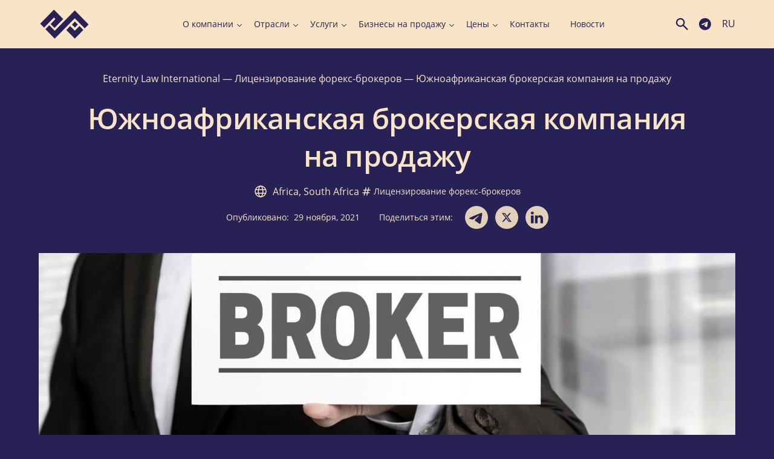

--- FILE ---
content_type: text/html; charset=UTF-8
request_url: https://www.eternitylaw.com/ru/gotovye-litsenzii-na-prodazhu/yuzhnoafrikanskaya-brokerskaya-kompaniya-na-prodazhu/
body_size: 104153
content:
<!doctype html><html dir="ltr" lang="ru-RU" prefix="og: https://ogp.me/ns#"<head><meta charset="UTF-8"><meta name="viewport" content="width=device-width, initial-scale=1.0"><meta name="google-site-verification" content="hEE5gr8O7GXXqduWp8FNoNrAMDQTY-21_X1FijyqbEU" /><meta name="p:domain_verify" content="c8faadf2330eaa8b00460192cec48fa2"/> <script src="https://unpkg.com/alpinejs@3.13.8/dist/cdn.min.js" defer></script> <script src="[data-uri]" defer></script> <script src="[data-uri]" defer></script> <title>Южноафриканская брокерская компания на продажу ‖ Eternity Law</title><style>img:is([sizes="auto" i],[sizes^="auto," i]){contain-intrinsic-size:3000px 1500px}</style><meta name="description" content="Купить лицензированную компанию в Южной Африке ✅ На продажу брокер в Южной Африке ⏩ Звоните ☎️+38(094)712-03-54 ✅ e-mail: office@eternitylaw.com" /><meta name="robots" content="max-image-preview:large" /><meta name="author" content="Julia"/><meta name="google-site-verification" content="hEE5gr8O7GXXqduWp8FNoNrAMDQTY-21_X1FijyqbEU" /><link rel="canonical" href="https://www.eternitylaw.com/ru/gotovye-litsenzii-na-prodazhu/yuzhnoafrikanskaya-brokerskaya-kompaniya-na-prodazhu/" /><meta name="generator" content="All in One SEO Pro (AIOSEO) 4.9.1.1" /><meta property="og:locale" content="ru_RU" /><meta property="og:site_name" content="Eternity Law International | ✍Registration and service companies in any country in the world, including in offshore zones ⏩Call ☎+44 203 868 34 37 ✅e-mail: office@eternitylaw.com" /><meta property="og:type" content="article" /><meta property="og:title" content="Южноафриканская брокерская компания на продажу ‖ Eternity Law" /><meta property="og:description" content="Купить лицензированную компанию в Южной Африке ✅ На продажу брокер в Южной Африке ⏩ Звоните ☎️+38(094)712-03-54 ✅ e-mail: office@eternitylaw.com" /><meta property="og:url" content="https://www.eternitylaw.com/ru/gotovye-litsenzii-na-prodazhu/yuzhnoafrikanskaya-brokerskaya-kompaniya-na-prodazhu/" /><meta property="og:image" content="https://www.eternitylaw.com/wp-content/uploads/2021/11/business-broker.jpg" /><meta property="og:image:secure_url" content="https://www.eternitylaw.com/wp-content/uploads/2021/11/business-broker.jpg" /><meta property="og:image:width" content="2500" /><meta property="og:image:height" content="1648" /><meta property="article:published_time" content="2021-11-29T15:00:50+00:00" /><meta property="article:modified_time" content="2021-11-27T17:19:03+00:00" /><meta property="article:publisher" content="https://www.facebook.com/eternity.law.international/" /><meta name="twitter:card" content="summary_large_image" /><meta name="twitter:site" content="@EternityLawInt" /><meta name="twitter:title" content="Южноафриканская брокерская компания на продажу ‖ Eternity Law" /><meta name="twitter:description" content="Купить лицензированную компанию в Южной Африке ✅ На продажу брокер в Южной Африке ⏩ Звоните ☎️+38(094)712-03-54 ✅ e-mail: office@eternitylaw.com" /><meta name="twitter:creator" content="@EternityLawInt" /><meta name="twitter:image" content="https://www.eternitylaw.com/wp-content/uploads/2022/11/Frame-1.jpg" /><meta name="twitter:label1" content="Автор" /><meta name="twitter:data1" content="Julia" /> <script type="application/ld+json" class="aioseo-schema">{"@context":"https:\/\/schema.org","@graph":[{"@type":"BreadcrumbList","@id":"https:\/\/www.eternitylaw.com\/ru\/gotovye-litsenzii-na-prodazhu\/yuzhnoafrikanskaya-brokerskaya-kompaniya-na-prodazhu\/#breadcrumblist","itemListElement":[{"@type":"ListItem","@id":"https:\/\/www.eternitylaw.com#listItem","position":1,"name":"Eternity Law International","item":"https:\/\/www.eternitylaw.com","nextItem":{"@type":"ListItem","@id":"https:\/\/www.eternitylaw.com\/ru\/licenses-category\/brokery-foreks\/#listItem","name":"\u041b\u0438\u0446\u0435\u043d\u0437\u0438\u0440\u043e\u0432\u0430\u043d\u0438\u0435 \u0444\u043e\u0440\u0435\u043a\u0441-\u0431\u0440\u043e\u043a\u0435\u0440\u043e\u0432"}},{"@type":"ListItem","@id":"https:\/\/www.eternitylaw.com\/ru\/licenses-category\/brokery-foreks\/#listItem","position":2,"name":"\u041b\u0438\u0446\u0435\u043d\u0437\u0438\u0440\u043e\u0432\u0430\u043d\u0438\u0435 \u0444\u043e\u0440\u0435\u043a\u0441-\u0431\u0440\u043e\u043a\u0435\u0440\u043e\u0432","item":"https:\/\/www.eternitylaw.com\/ru\/licenses-category\/brokery-foreks\/","nextItem":{"@type":"ListItem","@id":"https:\/\/www.eternitylaw.com\/ru\/gotovye-litsenzii-na-prodazhu\/yuzhnoafrikanskaya-brokerskaya-kompaniya-na-prodazhu\/#listItem","name":"\u042e\u0436\u043d\u043e\u0430\u0444\u0440\u0438\u043a\u0430\u043d\u0441\u043a\u0430\u044f \u0431\u0440\u043e\u043a\u0435\u0440\u0441\u043a\u0430\u044f \u043a\u043e\u043c\u043f\u0430\u043d\u0438\u044f \u043d\u0430 \u043f\u0440\u043e\u0434\u0430\u0436\u0443"},"previousItem":{"@type":"ListItem","@id":"https:\/\/www.eternitylaw.com#listItem","name":"Eternity Law International"}},{"@type":"ListItem","@id":"https:\/\/www.eternitylaw.com\/ru\/gotovye-litsenzii-na-prodazhu\/yuzhnoafrikanskaya-brokerskaya-kompaniya-na-prodazhu\/#listItem","position":3,"name":"\u042e\u0436\u043d\u043e\u0430\u0444\u0440\u0438\u043a\u0430\u043d\u0441\u043a\u0430\u044f \u0431\u0440\u043e\u043a\u0435\u0440\u0441\u043a\u0430\u044f \u043a\u043e\u043c\u043f\u0430\u043d\u0438\u044f \u043d\u0430 \u043f\u0440\u043e\u0434\u0430\u0436\u0443","previousItem":{"@type":"ListItem","@id":"https:\/\/www.eternitylaw.com\/ru\/licenses-category\/brokery-foreks\/#listItem","name":"\u041b\u0438\u0446\u0435\u043d\u0437\u0438\u0440\u043e\u0432\u0430\u043d\u0438\u0435 \u0444\u043e\u0440\u0435\u043a\u0441-\u0431\u0440\u043e\u043a\u0435\u0440\u043e\u0432"}}]},{"@type":"Organization","@id":"https:\/\/www.eternitylaw.com\/#organization","name":"Eternity Law International","description":"\u270dRegistration and service companies in any country in the world, including in offshore zones \u23e9Call \u260e+44 203 868 34 37 \u2705e-mail: office@eternitylaw.com","url":"https:\/\/www.eternitylaw.com\/","telephone":"+18886470540","logo":{"@type":"ImageObject","url":"https:\/\/www.eternitylaw.com\/wp-content\/uploads\/2023\/01\/logo_eli.svg","@id":"https:\/\/www.eternitylaw.com\/ru\/gotovye-litsenzii-na-prodazhu\/yuzhnoafrikanskaya-brokerskaya-kompaniya-na-prodazhu\/#organizationLogo","width":280,"height":168},"image":{"@id":"https:\/\/www.eternitylaw.com\/ru\/gotovye-litsenzii-na-prodazhu\/yuzhnoafrikanskaya-brokerskaya-kompaniya-na-prodazhu\/#organizationLogo"},"sameAs":["https:\/\/www.facebook.com\/eternity.law.international\/","https:\/\/twitter.com\/EternityLawInt","https:\/\/www.linkedin.com\/company\/eternitylawinternational\/mycompany\/?viewAsMember=true"]},{"@type":"Person","@id":"https:\/\/www.eternitylaw.com\/ru\/author\/julia\/#author","url":"https:\/\/www.eternitylaw.com\/ru\/author\/julia\/","name":"Julia"},{"@type":"WebPage","@id":"https:\/\/www.eternitylaw.com\/ru\/gotovye-litsenzii-na-prodazhu\/yuzhnoafrikanskaya-brokerskaya-kompaniya-na-prodazhu\/#webpage","url":"https:\/\/www.eternitylaw.com\/ru\/gotovye-litsenzii-na-prodazhu\/yuzhnoafrikanskaya-brokerskaya-kompaniya-na-prodazhu\/","name":"\u042e\u0436\u043d\u043e\u0430\u0444\u0440\u0438\u043a\u0430\u043d\u0441\u043a\u0430\u044f \u0431\u0440\u043e\u043a\u0435\u0440\u0441\u043a\u0430\u044f \u043a\u043e\u043c\u043f\u0430\u043d\u0438\u044f \u043d\u0430 \u043f\u0440\u043e\u0434\u0430\u0436\u0443 \u2016 Eternity Law","description":"\u041a\u0443\u043f\u0438\u0442\u044c \u043b\u0438\u0446\u0435\u043d\u0437\u0438\u0440\u043e\u0432\u0430\u043d\u043d\u0443\u044e \u043a\u043e\u043c\u043f\u0430\u043d\u0438\u044e \u0432 \u042e\u0436\u043d\u043e\u0439 \u0410\u0444\u0440\u0438\u043a\u0435 \u2705 \u041d\u0430 \u043f\u0440\u043e\u0434\u0430\u0436\u0443 \u0431\u0440\u043e\u043a\u0435\u0440 \u0432 \u042e\u0436\u043d\u043e\u0439 \u0410\u0444\u0440\u0438\u043a\u0435 \u23e9 \u0417\u0432\u043e\u043d\u0438\u0442\u0435 \u260e\ufe0f+38(094)712-03-54 \u2705 e-mail: office@eternitylaw.com","inLanguage":"ru-RU","isPartOf":{"@id":"https:\/\/www.eternitylaw.com\/#website"},"breadcrumb":{"@id":"https:\/\/www.eternitylaw.com\/ru\/gotovye-litsenzii-na-prodazhu\/yuzhnoafrikanskaya-brokerskaya-kompaniya-na-prodazhu\/#breadcrumblist"},"author":{"@id":"https:\/\/www.eternitylaw.com\/ru\/author\/julia\/#author"},"creator":{"@id":"https:\/\/www.eternitylaw.com\/ru\/author\/julia\/#author"},"image":{"@type":"ImageObject","url":"https:\/\/www.eternitylaw.com\/wp-content\/uploads\/2021\/11\/business-broker.jpg","@id":"https:\/\/www.eternitylaw.com\/ru\/gotovye-litsenzii-na-prodazhu\/yuzhnoafrikanskaya-brokerskaya-kompaniya-na-prodazhu\/#mainImage","width":2500,"height":1648,"caption":"\u042e\u0436\u043d\u043e\u0430\u0444\u0440\u0438\u043a\u0430\u043d\u0441\u043a\u0430\u044f \u0431\u0440\u043e\u043a\u0435\u0440\u0441\u043a\u0430\u044f \u043a\u043e\u043c\u043f\u0430\u043d\u0438\u044f \u043d\u0430 \u043f\u0440\u043e\u0434\u0430\u0436\u0443"},"primaryImageOfPage":{"@id":"https:\/\/www.eternitylaw.com\/ru\/gotovye-litsenzii-na-prodazhu\/yuzhnoafrikanskaya-brokerskaya-kompaniya-na-prodazhu\/#mainImage"},"datePublished":"2021-11-29T18:00:50+03:00","dateModified":"2021-11-27T20:19:03+03:00"},{"@type":"WebSite","@id":"https:\/\/www.eternitylaw.com\/#website","url":"https:\/\/www.eternitylaw.com\/","name":"Eternity Law International","alternateName":"ELI","description":"\u270dRegistration and service companies in any country in the world, including in offshore zones \u23e9Call \u260e+44 203 868 34 37 \u2705e-mail: office@eternitylaw.com","inLanguage":"ru-RU","publisher":{"@id":"https:\/\/www.eternitylaw.com\/#organization"}}]}</script> <link rel="alternate" href="https://www.eternitylaw.com/ready-licenses-for-sale/south-african-broker-company-for-sale/" hreflang="en" /><link rel="alternate" href="https://www.eternitylaw.com/ru/gotovye-litsenzii-na-prodazhu/yuzhnoafrikanskaya-brokerskaya-kompaniya-na-prodazhu/" hreflang="ru" /><link rel="alternate" href="https://www.eternitylaw.com/ua/gotovi-litcesnsii-na-prodazh/pivdennoafrikanska-brokerska-kompaniya-na-prodazh/" hreflang="uk" /><link rel="alternate" href="https://www.eternitylaw.com/es/licencias-listas-para-la-venta/south-african-broker-company-for-sale/" hreflang="es" /><link rel='dns-prefetch' href='//cdnjs.cloudflare.com' /><link rel='dns-prefetch' href='//cdn.jsdelivr.net' /> <script src="[data-uri]" defer></script> <style id='wp-emoji-styles-inline-css'>img.wp-smiley,img.emoji{display:inline!important;border:none!important;box-shadow:none!important;height:1em!important;width:1em!important;margin:0 0.07em!important;vertical-align:-0.1em!important;background:none!important;padding:0!important}</style><link data-optimized="1" rel='stylesheet' id='wp-block-library-css' href='https://www.eternitylaw.com/wp-content/litespeed/css/adf134e3572d3746d262b7114f96b894.css?ver=c7b64' media='all' /><link data-optimized="1" rel='stylesheet' id='aioseo/css/src/vue/standalone/blocks/table-of-contents/global.scss-css' href='https://www.eternitylaw.com/wp-content/litespeed/css/8dad75d5abac4ce07110d89d308b8f6e.css?ver=f8c68' media='all' /><link data-optimized="1" rel='stylesheet' id='aioseo/css/src/vue/standalone/blocks/pro/recipe/global.scss-css' href='https://www.eternitylaw.com/wp-content/litespeed/css/8b0170acaa97de54d90257effcccf971.css?ver=88719' media='all' /><link data-optimized="1" rel='stylesheet' id='aioseo/css/src/vue/standalone/blocks/pro/product/global.scss-css' href='https://www.eternitylaw.com/wp-content/litespeed/css/48831241612c0dd7dc6dabfcb5e5915b.css?ver=f2a49' media='all' /><style id='global-styles-inline-css'>:root{--wp--preset--aspect-ratio--square:1;--wp--preset--aspect-ratio--4-3:4/3;--wp--preset--aspect-ratio--3-4:3/4;--wp--preset--aspect-ratio--3-2:3/2;--wp--preset--aspect-ratio--2-3:2/3;--wp--preset--aspect-ratio--16-9:16/9;--wp--preset--aspect-ratio--9-16:9/16;--wp--preset--color--black:#000000;--wp--preset--color--cyan-bluish-gray:#abb8c3;--wp--preset--color--white:#ffffff;--wp--preset--color--pale-pink:#f78da7;--wp--preset--color--vivid-red:#cf2e2e;--wp--preset--color--luminous-vivid-orange:#ff6900;--wp--preset--color--luminous-vivid-amber:#fcb900;--wp--preset--color--light-green-cyan:#7bdcb5;--wp--preset--color--vivid-green-cyan:#00d084;--wp--preset--color--pale-cyan-blue:#8ed1fc;--wp--preset--color--vivid-cyan-blue:#0693e3;--wp--preset--color--vivid-purple:#9b51e0;--wp--preset--color--primary:#272155;--wp--preset--color--secondary:#F9E5C5;--wp--preset--gradient--vivid-cyan-blue-to-vivid-purple:linear-gradient(135deg,rgba(6,147,227,1) 0%,rgb(155,81,224) 100%);--wp--preset--gradient--light-green-cyan-to-vivid-green-cyan:linear-gradient(135deg,rgb(122,220,180) 0%,rgb(0,208,130) 100%);--wp--preset--gradient--luminous-vivid-amber-to-luminous-vivid-orange:linear-gradient(135deg,rgba(252,185,0,1) 0%,rgba(255,105,0,1) 100%);--wp--preset--gradient--luminous-vivid-orange-to-vivid-red:linear-gradient(135deg,rgba(255,105,0,1) 0%,rgb(207,46,46) 100%);--wp--preset--gradient--very-light-gray-to-cyan-bluish-gray:linear-gradient(135deg,rgb(238,238,238) 0%,rgb(169,184,195) 100%);--wp--preset--gradient--cool-to-warm-spectrum:linear-gradient(135deg,rgb(74,234,220) 0%,rgb(151,120,209) 20%,rgb(207,42,186) 40%,rgb(238,44,130) 60%,rgb(251,105,98) 80%,rgb(254,248,76) 100%);--wp--preset--gradient--blush-light-purple:linear-gradient(135deg,rgb(255,206,236) 0%,rgb(152,150,240) 100%);--wp--preset--gradient--blush-bordeaux:linear-gradient(135deg,rgb(254,205,165) 0%,rgb(254,45,45) 50%,rgb(107,0,62) 100%);--wp--preset--gradient--luminous-dusk:linear-gradient(135deg,rgb(255,203,112) 0%,rgb(199,81,192) 50%,rgb(65,88,208) 100%);--wp--preset--gradient--pale-ocean:linear-gradient(135deg,rgb(255,245,203) 0%,rgb(182,227,212) 50%,rgb(51,167,181) 100%);--wp--preset--gradient--electric-grass:linear-gradient(135deg,rgb(202,248,128) 0%,rgb(113,206,126) 100%);--wp--preset--gradient--midnight:linear-gradient(135deg,rgb(2,3,129) 0%,rgb(40,116,252) 100%);--wp--preset--font-size--small:13px;--wp--preset--font-size--medium:20px;--wp--preset--font-size--large:36px;--wp--preset--font-size--x-large:42px;--wp--preset--font-size--12:12px;--wp--preset--font-size--14:14px;--wp--preset--font-size--16:16px;--wp--preset--font-size--18:18px;--wp--preset--font-size--21:21px;--wp--preset--font-size--24:24px;--wp--preset--font-size--28:28px;--wp--preset--font-size--32:32px;--wp--preset--font-size--36:36px;--wp--preset--font-size--40:40px;--wp--preset--font-size--48:48px;--wp--preset--font-size--56:56px;--wp--preset--font-size--64:64px;--wp--preset--font-size--72:72px;--wp--preset--font-size--96:96px;--wp--preset--font-size--120:120px;--wp--preset--font-size--200:200px;--wp--preset--spacing--20:0.44rem;--wp--preset--spacing--30:0.67rem;--wp--preset--spacing--40:1rem;--wp--preset--spacing--50:1.5rem;--wp--preset--spacing--60:2.25rem;--wp--preset--spacing--70:3.38rem;--wp--preset--spacing--80:5.06rem;--wp--preset--shadow--natural:6px 6px 9px rgba(0, 0, 0, 0.2);--wp--preset--shadow--deep:12px 12px 50px rgba(0, 0, 0, 0.4);--wp--preset--shadow--sharp:6px 6px 0px rgba(0, 0, 0, 0.2);--wp--preset--shadow--outlined:6px 6px 0px -3px rgba(255, 255, 255, 1), 6px 6px rgba(0, 0, 0, 1);--wp--preset--shadow--crisp:6px 6px 0px rgba(0, 0, 0, 1)}:where(body){margin:0}.wp-site-blocks>.alignleft{float:left;margin-right:2em}.wp-site-blocks>.alignright{float:right;margin-left:2em}.wp-site-blocks>.aligncenter{justify-content:center;margin-left:auto;margin-right:auto}:where(.is-layout-flex){gap:.5em}:where(.is-layout-grid){gap:.5em}.is-layout-flow>.alignleft{float:left;margin-inline-start:0;margin-inline-end:2em}.is-layout-flow>.alignright{float:right;margin-inline-start:2em;margin-inline-end:0}.is-layout-flow>.aligncenter{margin-left:auto!important;margin-right:auto!important}.is-layout-constrained>.alignleft{float:left;margin-inline-start:0;margin-inline-end:2em}.is-layout-constrained>.alignright{float:right;margin-inline-start:2em;margin-inline-end:0}.is-layout-constrained>.aligncenter{margin-left:auto!important;margin-right:auto!important}.is-layout-constrained>:where(:not(.alignleft):not(.alignright):not(.alignfull)){margin-left:auto!important;margin-right:auto!important}body .is-layout-flex{display:flex}.is-layout-flex{flex-wrap:wrap;align-items:center}.is-layout-flex>:is(*,div){margin:0}body .is-layout-grid{display:grid}.is-layout-grid>:is(*,div){margin:0}body{padding-top:0;padding-right:0;padding-bottom:0;padding-left:0}a:where(:not(.wp-element-button)){text-decoration:underline}:root :where(.wp-element-button,.wp-block-button__link){background-color:#32373c;border-width:0;color:#fff;font-family:inherit;font-size:inherit;line-height:inherit;padding:calc(0.667em + 2px) calc(1.333em + 2px);text-decoration:none}.has-black-color{color:var(--wp--preset--color--black)!important}.has-cyan-bluish-gray-color{color:var(--wp--preset--color--cyan-bluish-gray)!important}.has-white-color{color:var(--wp--preset--color--white)!important}.has-pale-pink-color{color:var(--wp--preset--color--pale-pink)!important}.has-vivid-red-color{color:var(--wp--preset--color--vivid-red)!important}.has-luminous-vivid-orange-color{color:var(--wp--preset--color--luminous-vivid-orange)!important}.has-luminous-vivid-amber-color{color:var(--wp--preset--color--luminous-vivid-amber)!important}.has-light-green-cyan-color{color:var(--wp--preset--color--light-green-cyan)!important}.has-vivid-green-cyan-color{color:var(--wp--preset--color--vivid-green-cyan)!important}.has-pale-cyan-blue-color{color:var(--wp--preset--color--pale-cyan-blue)!important}.has-vivid-cyan-blue-color{color:var(--wp--preset--color--vivid-cyan-blue)!important}.has-vivid-purple-color{color:var(--wp--preset--color--vivid-purple)!important}.has-primary-color{color:var(--wp--preset--color--primary)!important}.has-secondary-color{color:var(--wp--preset--color--secondary)!important}.has-black-background-color{background-color:var(--wp--preset--color--black)!important}.has-cyan-bluish-gray-background-color{background-color:var(--wp--preset--color--cyan-bluish-gray)!important}.has-white-background-color{background-color:var(--wp--preset--color--white)!important}.has-pale-pink-background-color{background-color:var(--wp--preset--color--pale-pink)!important}.has-vivid-red-background-color{background-color:var(--wp--preset--color--vivid-red)!important}.has-luminous-vivid-orange-background-color{background-color:var(--wp--preset--color--luminous-vivid-orange)!important}.has-luminous-vivid-amber-background-color{background-color:var(--wp--preset--color--luminous-vivid-amber)!important}.has-light-green-cyan-background-color{background-color:var(--wp--preset--color--light-green-cyan)!important}.has-vivid-green-cyan-background-color{background-color:var(--wp--preset--color--vivid-green-cyan)!important}.has-pale-cyan-blue-background-color{background-color:var(--wp--preset--color--pale-cyan-blue)!important}.has-vivid-cyan-blue-background-color{background-color:var(--wp--preset--color--vivid-cyan-blue)!important}.has-vivid-purple-background-color{background-color:var(--wp--preset--color--vivid-purple)!important}.has-primary-background-color{background-color:var(--wp--preset--color--primary)!important}.has-secondary-background-color{background-color:var(--wp--preset--color--secondary)!important}.has-black-border-color{border-color:var(--wp--preset--color--black)!important}.has-cyan-bluish-gray-border-color{border-color:var(--wp--preset--color--cyan-bluish-gray)!important}.has-white-border-color{border-color:var(--wp--preset--color--white)!important}.has-pale-pink-border-color{border-color:var(--wp--preset--color--pale-pink)!important}.has-vivid-red-border-color{border-color:var(--wp--preset--color--vivid-red)!important}.has-luminous-vivid-orange-border-color{border-color:var(--wp--preset--color--luminous-vivid-orange)!important}.has-luminous-vivid-amber-border-color{border-color:var(--wp--preset--color--luminous-vivid-amber)!important}.has-light-green-cyan-border-color{border-color:var(--wp--preset--color--light-green-cyan)!important}.has-vivid-green-cyan-border-color{border-color:var(--wp--preset--color--vivid-green-cyan)!important}.has-pale-cyan-blue-border-color{border-color:var(--wp--preset--color--pale-cyan-blue)!important}.has-vivid-cyan-blue-border-color{border-color:var(--wp--preset--color--vivid-cyan-blue)!important}.has-vivid-purple-border-color{border-color:var(--wp--preset--color--vivid-purple)!important}.has-primary-border-color{border-color:var(--wp--preset--color--primary)!important}.has-secondary-border-color{border-color:var(--wp--preset--color--secondary)!important}.has-vivid-cyan-blue-to-vivid-purple-gradient-background{background:var(--wp--preset--gradient--vivid-cyan-blue-to-vivid-purple)!important}.has-light-green-cyan-to-vivid-green-cyan-gradient-background{background:var(--wp--preset--gradient--light-green-cyan-to-vivid-green-cyan)!important}.has-luminous-vivid-amber-to-luminous-vivid-orange-gradient-background{background:var(--wp--preset--gradient--luminous-vivid-amber-to-luminous-vivid-orange)!important}.has-luminous-vivid-orange-to-vivid-red-gradient-background{background:var(--wp--preset--gradient--luminous-vivid-orange-to-vivid-red)!important}.has-very-light-gray-to-cyan-bluish-gray-gradient-background{background:var(--wp--preset--gradient--very-light-gray-to-cyan-bluish-gray)!important}.has-cool-to-warm-spectrum-gradient-background{background:var(--wp--preset--gradient--cool-to-warm-spectrum)!important}.has-blush-light-purple-gradient-background{background:var(--wp--preset--gradient--blush-light-purple)!important}.has-blush-bordeaux-gradient-background{background:var(--wp--preset--gradient--blush-bordeaux)!important}.has-luminous-dusk-gradient-background{background:var(--wp--preset--gradient--luminous-dusk)!important}.has-pale-ocean-gradient-background{background:var(--wp--preset--gradient--pale-ocean)!important}.has-electric-grass-gradient-background{background:var(--wp--preset--gradient--electric-grass)!important}.has-midnight-gradient-background{background:var(--wp--preset--gradient--midnight)!important}.has-small-font-size{font-size:var(--wp--preset--font-size--small)!important}.has-medium-font-size{font-size:var(--wp--preset--font-size--medium)!important}.has-large-font-size{font-size:var(--wp--preset--font-size--large)!important}.has-x-large-font-size{font-size:var(--wp--preset--font-size--x-large)!important}.has-12-font-size{font-size:var(--wp--preset--font-size--12)!important}.has-14-font-size{font-size:var(--wp--preset--font-size--14)!important}.has-16-font-size{font-size:var(--wp--preset--font-size--16)!important}.has-18-font-size{font-size:var(--wp--preset--font-size--18)!important}.has-21-font-size{font-size:var(--wp--preset--font-size--21)!important}.has-24-font-size{font-size:var(--wp--preset--font-size--24)!important}.has-28-font-size{font-size:var(--wp--preset--font-size--28)!important}.has-32-font-size{font-size:var(--wp--preset--font-size--32)!important}.has-36-font-size{font-size:var(--wp--preset--font-size--36)!important}.has-40-font-size{font-size:var(--wp--preset--font-size--40)!important}.has-48-font-size{font-size:var(--wp--preset--font-size--48)!important}.has-56-font-size{font-size:var(--wp--preset--font-size--56)!important}.has-64-font-size{font-size:var(--wp--preset--font-size--64)!important}.has-72-font-size{font-size:var(--wp--preset--font-size--72)!important}.has-96-font-size{font-size:var(--wp--preset--font-size--96)!important}.has-120-font-size{font-size:var(--wp--preset--font-size--120)!important}.has-200-font-size{font-size:var(--wp--preset--font-size--200)!important}:where(.wp-block-post-template.is-layout-flex){gap:1.25em}:where(.wp-block-post-template.is-layout-grid){gap:1.25em}:where(.wp-block-columns.is-layout-flex){gap:2em}:where(.wp-block-columns.is-layout-grid){gap:2em}:root :where(.wp-block-pullquote){font-size:1.5em;line-height:1.6}</style><link data-optimized="1" rel='stylesheet' id='eli-style-css' href='https://www.eternitylaw.com/wp-content/litespeed/css/72cea44cec1453942010c550a857ff7e.css?ver=02197' media='all' /><link data-optimized="1" rel='stylesheet' id='eli-old-css-css' href='https://www.eternitylaw.com/wp-content/litespeed/css/2488b0adc41a677d4a3d0476ecf1f4d1.css?ver=04aa9' media='all' /><link data-optimized="1" rel='stylesheet' id='eli-app-css-css' href='https://www.eternitylaw.com/wp-content/litespeed/css/ab3a9346e9da7240e8df7ce072e6790e.css?ver=06b9d' media='all' /><link data-optimized="1" rel='stylesheet' id='eli-slick-css-css' href='https://www.eternitylaw.com/wp-content/litespeed/css/52b4076b0bf2f7530e0cf786f57d056c.css?ver=88c36' media='all' /><link data-optimized="1" rel='stylesheet' id='eli-fancybox-css-css' href='https://www.eternitylaw.com/wp-content/litespeed/css/3bf6b595d9e9fb178d12bcf8a760ca7f.css?ver=0ca7f' media='all' /><link data-optimized="1" rel='stylesheet' id='eli-custom-css-css' href='https://www.eternitylaw.com/wp-content/litespeed/css/dcb450255178a8a1b61ab8de9229d426.css?ver=00018' media='all' /> <script src="https://cdnjs.cloudflare.com/ajax/libs/jquery/3.6.4/jquery.min.js?ver=6.8.3" id="jquery-js"></script> <script data-optimized="1" src="https://www.eternitylaw.com/wp-content/litespeed/js/8dac6581211c58877b274e8be89aea0f.js?ver=ddaea" id="eli-slick-js" defer data-deferred="1"></script> <script src="https://cdn.jsdelivr.net/npm/@fancyapps/ui@5.0/dist/fancybox/fancybox.umd.js?ver=6.8.3" id="eli-fancybox-js" defer data-deferred="1"></script> <script data-optimized="1" src="https://www.eternitylaw.com/wp-content/litespeed/js/4cd95080bf87f850a5f6f08bdd032457.js?ver=e4434" id="eli-main-js" defer data-deferred="1"></script> <script type="text/javascript" src="[data-uri]" defer></script><link rel="apple-touch-icon" sizes="180x180" href="/wp-content/uploads/fbrfg/apple-touch-icon.png"><link rel="icon" type="image/png" sizes="32x32" href="/wp-content/uploads/fbrfg/favicon-32x32.png"><link rel="icon" type="image/png" sizes="194x194" href="/wp-content/uploads/fbrfg/favicon-194x194.png"><link rel="icon" type="image/png" sizes="192x192" href="/wp-content/uploads/fbrfg/android-chrome-192x192.png"><link rel="icon" type="image/png" sizes="16x16" href="/wp-content/uploads/fbrfg/favicon-16x16.png"><link rel="manifest" href="/wp-content/uploads/fbrfg/site.webmanifest"><link rel="mask-icon" href="/wp-content/uploads/fbrfg/safari-pinned-tab.svg" color="#272155"><link rel="shortcut icon" href="/wp-content/uploads/fbrfg/favicon.ico"><meta name="apple-mobile-web-app-title" content="Eternity Law International"><meta name="application-name" content="Eternity Law International"><meta name="msapplication-TileColor" content="#f9e5c5"><meta name="msapplication-TileImage" content="/wp-content/uploads/fbrfg/mstile-144x144.png"><meta name="msapplication-config" content="/wp-content/uploads/fbrfg/browserconfig.xml"><meta name="theme-color" content="#f9e5c5"><link rel="icon" href="https://www.eternitylaw.com/wp-content/uploads/2020/09/cropped-logo-1-32x32.png" sizes="32x32" /><link rel="icon" href="https://www.eternitylaw.com/wp-content/uploads/2020/09/cropped-logo-1-192x192.png" sizes="192x192" /><link rel="apple-touch-icon" href="https://www.eternitylaw.com/wp-content/uploads/2020/09/cropped-logo-1-180x180.png" /><meta name="msapplication-TileImage" content="https://www.eternitylaw.com/wp-content/uploads/2020/09/cropped-logo-1-270x270.png" /><style>a:where(:not(.wp-element-button)){text-decoration:none}</style> <script>(function(w,d,s,l,i){w[l]=w[l]||[];w[l].push({'gtm.start':
                new Date().getTime(),event:'gtm.js'});var f=d.getElementsByTagName(s)[0],
            j=d.createElement(s),dl=l!='dataLayer'?'&l='+l:'';j.async=true;j.src=
            'https://www.googletagmanager.com/gtm.js?id='+i+dl;f.parentNode.insertBefore(j,f);
        })(window,document,'script','dataLayer','GTM-5KPZJ5P');</script>  <script src="[data-uri]" defer></script> <script id="mcjs" src="[data-uri]" defer></script>  <script id="cookieyes" type="text/javascript" src="https://cdn-cookieyes.com/client_data/7a382d8abb87222ce5a7e449/script.js" defer data-deferred="1"></script> </head><body class="wp-singular licenses-template-default single single-licenses postid-44599 wp-custom-logo wp-theme-eternitylaw" x-data="{ show_search: false, open: false }" :class="{'overflow-visible': !open, 'overflow-visible': !show_search }"><noscript><iframe src="https://www.googletagmanager.com/ns.html?id=GTM-5KPZJ5P"
height="0" width="0" style="display:none;visibility:hidden"></iframe></noscript>
<style>.wrap__nav-menu .sub-menu .has-child{margin-right:0!important}</style><div class="hidden">
<svg xmlns="http://www.w3.org/2000/svg">
<symbol viewBox="0 0 24 24" id="eli-telegram">
<path d="M11.931 2C6.4491 2 2 6.4491 2 11.931C2 17.413 6.4491 21.8621 11.931 21.8621C17.413 21.8621 21.8621 17.413 21.8621 11.931C21.8621 6.4491 17.413 2 11.931 2ZM16.539 8.7531C16.3901 10.3222 15.7446 14.1357 15.4168 15.8935C15.2778 16.6383 14.9997 16.8866 14.7415 16.9164C14.1655 16.9661 13.7286 16.539 13.1724 16.1716C12.2985 15.5956 11.8019 15.2381 10.9578 14.6819C9.97462 14.0364 10.6102 13.6789 11.1763 13.1029C11.3252 12.9539 13.8676 10.64 13.9172 10.4314C13.9241 10.3999 13.9232 10.3671 13.9146 10.3359C13.9059 10.3048 13.8898 10.2762 13.8676 10.2527C13.808 10.203 13.7286 10.2229 13.659 10.2328C13.5697 10.2527 12.1793 11.1763 9.46814 13.0036C9.0709 13.2717 8.71338 13.4108 8.39559 13.4008C8.03807 13.3909 7.36276 13.2022 6.85628 13.0334C6.23062 12.8348 5.744 12.7255 5.78372 12.3779C5.80359 12.1992 6.05186 12.0204 6.51862 11.8317C9.41848 10.5705 11.3451 9.73628 12.3084 9.33903C15.0692 8.18703 15.6353 7.98841 16.0127 7.98841C16.0921 7.98841 16.2808 8.00828 16.4 8.10759C16.4993 8.18703 16.5291 8.29628 16.539 8.37572C16.5291 8.43531 16.549 8.61407 16.539 8.7531V8.7531Z" fill="currentColor"/>
</symbol>
<symbol id="eli-twitter_link" fill-rule="evenodd" clip-rule="evenodd" viewBox="0 0 512 512"><path d="M256 0c141.385 0 256 114.615 256 256S397.385 512 256 512 0 397.385 0 256 114.615 0 256 0z" fill="#f9e5c5"/><path fill="#272155" fill-rule="nonzero" d="M318.64 157.549h33.401l-72.973 83.407 85.85 113.495h-67.222l-52.647-68.836-60.242 68.836h-33.423l78.052-89.212-82.354-107.69h68.924l47.59 62.917 55.044-62.917zm-11.724 176.908h18.51L205.95 176.493h-19.86l120.826 157.964z"/></symbol>
<symbol id="eli-telegram-link" width="38" height="38">
<path  fill="currentColor" d="M38 19c0 10.493-8.507 19-19 19S0 29.493 0 19 8.507 0 19 0s19 8.507 19 19Zm-25.277-1.74c-1.903.83-3.859 1.684-5.647 2.67-.934.683.307 1.167 1.472 1.62.185.072.368.144.54.215.143.044.29.09.437.138 1.295.412 2.739.872 3.996.18 2.065-1.186 4.014-2.558 5.961-3.928.638-.45 1.276-.898 1.918-1.34l.1-.066c.547-.354 1.777-1.15 1.322-.053-1.075 1.176-2.227 2.217-3.385 3.264a73.147 73.147 0 0 0-2.33 2.168c-.665.54-1.357 1.629-.611 2.387 1.718 1.202 3.463 2.376 5.206 3.549l1.701 1.145c.96.766 2.46.147 2.67-1.05l.283-1.653c.52-3.044 1.041-6.088 1.501-9.142.063-.479.134-.958.204-1.437.172-1.162.345-2.325.398-3.492-.138-1.165-1.551-.91-2.338-.647-4.041 1.538-8.042 3.19-12.028 4.87-.451.2-.909.4-1.37.601Z"/>
</symbol>
<symbol id="eli-linkedin-link" width="38" height="38">
<path fill="currentColor" d="M0 19C0 8.507 8.507 0 19 0s19 8.507 19 19-8.507 19-19 19S0 29.493 0 19Zm13.427-3.263H9.121v12.937h4.306V15.737Zm.284-4.002c-.028-1.269-.935-2.235-2.408-2.235-1.473 0-2.436.966-2.436 2.235 0 1.242.934 2.236 2.38 2.236h.027c1.502 0 2.437-.994 2.437-2.236Zm15.245 9.521c0-3.974-2.125-5.823-4.958-5.823-2.286 0-3.31 1.256-3.881 2.136v-1.832H15.81c.057 1.214 0 12.937 0 12.937h4.307V21.45c0-.387.028-.772.142-1.05.31-.772 1.02-1.571 2.209-1.571 1.559 0 2.182 1.186 2.182 2.924v6.922h4.305v-7.418Z"/>
</symbol>
<symbol id="eli-close">
<path fill="currentColor" fill-rule="evenodd" d="M16.767 1.887A1.105 1.105 0 0 0 15.206.324l-6.66 6.66-6.66-6.66A1.105 1.105 0 1 0 .325 1.887l6.66 6.658-6.66 6.659a1.105 1.105 0 1 0 1.563 1.563l6.658-6.66 6.66 6.66a1.105 1.105 0 0 0 1.562-1.563l-6.66-6.659 6.66-6.658Z" clip-rule="evenodd"/>
</symbol>
<symbol viewBox="0 0 24 24" id="eli-whatsapp">
<path fill="currentColor" d="M19.05 4.91A9.816 9.816 0 0 0 12.04 2c-5.46 0-9.91 4.45-9.91 9.91 0 1.75.46 3.45 1.32 4.95L2.05 22l5.25-1.38c1.45.79 3.08 1.21 4.74 1.21 5.46 0 9.91-4.45 9.91-9.91 0-2.65-1.03-5.14-2.9-7.01Zm-7.01 15.24c-1.48 0-2.93-.4-4.2-1.15l-.3-.18-3.12.82.83-3.04-.2-.31a8.264 8.264 0 0 1-1.26-4.38c0-4.54 3.7-8.24 8.24-8.24 2.2 0 4.27.86 5.82 2.42a8.183 8.183 0 0 1 2.41 5.83c.02 4.54-3.68 8.23-8.22 8.23Zm4.52-6.16c-.25-.12-1.47-.72-1.69-.81-.23-.08-.39-.12-.56.12-.17.25-.64.81-.78.97-.14.17-.29.19-.54.06-.25-.12-1.05-.39-1.99-1.23-.74-.66-1.23-1.47-1.38-1.72-.14-.25-.02-.38.11-.51.11-.11.25-.29.37-.43s.17-.25.25-.41c.08-.17.04-.31-.02-.43s-.56-1.34-.76-1.84c-.2-.48-.41-.42-.56-.43h-.48c-.17 0-.43.06-.66.31-.22.25-.86.85-.86 2.07 0 1.22.89 2.4 1.01 2.56.12.17 1.75 2.67 4.23 3.74.59.26 1.05.41 1.41.52.59.19 1.13.16 1.56.1.48-.07 1.47-.6 1.67-1.18.21-.58.21-1.07.14-1.18-.07-.11-.22-.16-.47-.28Z"/>
</symbol>
<symbol id="eli-twitter" viewBox="0 0 72 72">
<switch>
<g>
<path d="M42.5,31.2L66,6h-6L39.8,27.6L24,6H4l24.6,33.6L4,66
h6l21.3-22.8L48,66h20L42.5,31.2z M12.9,10h8l38.1,52h-8L12.9,10z"></path>
</g>
</switch>
</symbol>
<symbol viewBox="0 0 24 24" id="eli-linkedin">
<path d="M20.4701 2H3.53006C3.33964 1.99736 3.15056 2.03225 2.97362 2.10268C2.79669 2.17312 2.63536 2.27772 2.49886 2.41051C2.36235 2.5433 2.25334 2.70168 2.17805 2.87661C2.10276 3.05154 2.06267 3.23958 2.06006 3.43V20.57C2.06267 20.7604 2.10276 20.9485 2.17805 21.1234C2.25334 21.2983 2.36235 21.4567 2.49886 21.5895C2.63536 21.7223 2.79669 21.8269 2.97362 21.8973C3.15056 21.9678 3.33964 22.0026 3.53006 22H20.4701C20.6605 22.0026 20.8496 21.9678 21.0265 21.8973C21.2034 21.8269 21.3648 21.7223 21.5013 21.5895C21.6378 21.4567 21.7468 21.2983 21.8221 21.1234C21.8974 20.9485 21.9375 20.7604 21.9401 20.57V3.43C21.9375 3.23958 21.8974 3.05154 21.8221 2.87661C21.7468 2.70168 21.6378 2.5433 21.5013 2.41051C21.3648 2.27772 21.2034 2.17312 21.0265 2.10268C20.8496 2.03225 20.6605 1.99736 20.4701 2V2ZM8.09006 18.74H5.09006V9.74H8.09006V18.74ZM6.59006 8.48C6.17632 8.48 5.77953 8.31564 5.48697 8.02309C5.19442 7.73053 5.03006 7.33374 5.03006 6.92C5.03006 6.50626 5.19442 6.10947 5.48697 5.81691C5.77953 5.52436 6.17632 5.36 6.59006 5.36C6.80975 5.33509 7.03223 5.35685 7.24293 5.42388C7.45363 5.49091 7.6478 5.60169 7.81272 5.74896C7.97763 5.89623 8.10958 6.07668 8.19993 6.27848C8.29027 6.48029 8.33698 6.6989 8.33698 6.92C8.33698 7.1411 8.29027 7.35971 8.19993 7.56152C8.10958 7.76332 7.97763 7.94377 7.81272 8.09104C7.6478 8.23831 7.45363 8.34909 7.24293 8.41612C7.03223 8.48315 6.80975 8.50492 6.59006 8.48V8.48ZM18.9101 18.74H15.9101V13.91C15.9101 12.7 15.4801 11.91 14.3901 11.91C14.0527 11.9125 13.7242 12.0183 13.4489 12.2132C13.1735 12.4081 12.9645 12.6827 12.8501 13C12.7718 13.235 12.7379 13.4826 12.7501 13.73V18.73H9.75006V9.73H12.7501V11C13.0226 10.5271 13.419 10.1375 13.8965 9.8732C14.374 9.60889 14.9146 9.47985 15.4601 9.5C17.4601 9.5 18.9101 10.79 18.9101 13.56V18.74Z" fill="currentColor"/>
</symbol>
<symbol viewBox="0 0 24 24" id="eli-facebook">
<path d="M12 2.04C6.5 2.04 2 6.53 2 12.06C2 17.06 5.66 21.21 10.44 21.96V14.96H7.9V12.06H10.44V9.85C10.44 7.34 11.93 5.96 14.22 5.96C15.31 5.96 16.45 6.15 16.45 6.15V8.62H15.19C13.95 8.62 13.56 9.39 13.56 10.18V12.06H16.34L15.89 14.96H13.56V21.96C15.9164 21.5878 18.0622 20.3855 19.6099 18.5701C21.1576 16.7546 22.0053 14.4456 22 12.06C22 6.53 17.5 2.04 12 2.04V2.04Z" fill="currentColor"/>
</symbol>
<symbol id="eli-arrow" viewBox="0 0 20 10">
<path fill="currentColor" d="M0 5c0-.34.269-.616.6-.615h17.342l-3.243-3.328a.631.631 0 0 1 0-.876.593.593 0 0 1 .854 0l4.269 4.381a.628.628 0 0 1 0 .876l-4.27 4.38a.593.593 0 0 1-.853 0 .631.631 0 0 1 0-.875l3.243-3.328H.599A.607.607 0 0 1 0 5Z"/>
</symbol>
<symbol id="lang" width="24" height="24" viewBox="0 0 24 24" fill="none">
<path d="M12 21C16.9706 21 21 16.9706 21 12C21 7.02944 16.9706 3 12 3C7.02944 3 3 7.02944 3 12C3 16.9706 7.02944 21 12 21Z" stroke="currentColor" stroke-width="1.5" stroke-linecap="round" stroke-linejoin="round"/>
<path d="M3.5127 9H20.4875" stroke="currentColor" stroke-width="1.5" stroke-linecap="round" stroke-linejoin="round"/>
<path d="M3.5127 15H20.4874" stroke="currentColor" stroke-width="1.5" stroke-linecap="round" stroke-linejoin="round"/>
<path d="M12 20.758C14.0711 20.758 15.75 16.8367 15.75 11.9996C15.75 7.16248 14.0711 3.24121 12 3.24121C9.92893 3.24121 8.25 7.16248 8.25 11.9996C8.25 16.8367 9.92893 20.758 12 20.758Z" stroke="currentColor" stroke-width="1.5" stroke-linecap="round" stroke-linejoin="round"/>
</symbol>
<symbol id="eli-search" width="20" height="20" viewBox="0 0 20 20" fill="none">
<path d="M18.4444 20L11.4444 13C10.8889 13.4444 10.25 13.7963 9.52778 14.0556C8.80556 14.3148 8.03704 14.4444 7.22222 14.4444C5.2037 14.4444 3.49556 13.7456 2.09778 12.3478C0.699259 10.9493 0 9.24074 0 7.22222C0 5.2037 0.699259 3.49519 2.09778 2.09667C3.49556 0.698889 5.2037 0 7.22222 0C9.24074 0 10.9493 0.698889 12.3478 2.09667C13.7456 3.49519 14.4444 5.2037 14.4444 7.22222C14.4444 8.03704 14.3148 8.80556 14.0556 9.52778C13.7963 10.25 13.4444 10.8889 13 11.4444L20 18.4444L18.4444 20ZM7.22222 12.2222C8.61111 12.2222 9.79185 11.7363 10.7644 10.7644C11.7363 9.79185 12.2222 8.61111 12.2222 7.22222C12.2222 5.83333 11.7363 4.65259 10.7644 3.68C9.79185 2.70815 8.61111 2.22222 7.22222 2.22222C5.83333 2.22222 4.65259 2.70815 3.68 3.68C2.70815 4.65259 2.22222 5.83333 2.22222 7.22222C2.22222 8.61111 2.70815 9.79185 3.68 10.7644C4.65259 11.7363 5.83333 12.2222 7.22222 12.2222Z" fill="currentColor"/>
</symbol>
<symbol viewBox="0 0 682.667 682.667" id="eli-bank-for-sale">
<defs style="stroke-width:10">
<clipPath clipPathUnits="userSpaceOnUse" id="a" stroke-width="1" style="stroke-width:10">
<path d="M0 512h512V0H0Z" fill="currentColor" data-original="#000000" style="stroke-width:10"/>
</clipPath>
</defs>
<g clip-path="url(#a)" style="stroke-width:10" transform="matrix(1.33333 0 0 -1.33333 0 682.667)">
<g style="stroke-width:10">
<path d="M0 0c0-7.533 8.973-13.639 20.041-13.639 11.067 0 20.04 6.106 20.04 13.639 0 9.742-8.016 13.638-20.04 17.535C8.016 21.432 0 25.329 0 35.07c0 7.533 8.973 13.639 20.041 13.639 11.067 0 20.04-6.106 20.04-13.639" style="stroke-width:10;stroke-linecap:round;stroke-linejoin:round;stroke-miterlimit:10;stroke-dasharray:none;stroke-opacity:1" fill="none" stroke="currentColor" stroke-linecap="round" stroke-linejoin="round" stroke-miterlimit="10" data-original="#000000" transform="translate(235.96 354.699)"/>
</g>
<g style="stroke-width:10">
<path d="M0 0v-8.907" style="stroke-width:10;stroke-linecap:round;stroke-linejoin:round;stroke-miterlimit:10;stroke-dasharray:none;stroke-opacity:1" fill="none" stroke="currentColor" stroke-linecap="round" stroke-linejoin="round" stroke-miterlimit="10" data-original="#000000" transform="translate(256 412.315)"/>
</g>
<g style="stroke-width:10">
<path d="M0 0v-8.907" style="stroke-width:10;stroke-linecap:round;stroke-linejoin:round;stroke-miterlimit:10;stroke-dasharray:none;stroke-opacity:1" fill="none" stroke="currentColor" stroke-linecap="round" stroke-linejoin="round" stroke-miterlimit="10" data-original="#000000" transform="translate(256 341.06)"/>
</g>
<g style="stroke-width:10">
<path d="M0 0h497" style="stroke-width:10;stroke-linecap:round;stroke-linejoin:round;stroke-miterlimit:10;stroke-dasharray:none;stroke-opacity:1" fill="none" stroke="currentColor" stroke-linecap="round" stroke-linejoin="round" stroke-miterlimit="10" data-original="#000000" transform="translate(7.5 43.573)"/>
</g>
<g style="stroke-width:10">
<path d="M0 0h400.809v-32.064" style="stroke-width:10;stroke-linecap:round;stroke-linejoin:round;stroke-miterlimit:10;stroke-dasharray:none;stroke-opacity:1" fill="none" stroke="currentColor" stroke-linecap="round" stroke-linejoin="round" stroke-miterlimit="10" data-original="#000000" transform="translate(87.659 75.637)"/>
</g>
<g style="stroke-width:10">
<path d="M0 0v32.064h32.066" style="stroke-width:10;stroke-linecap:round;stroke-linejoin:round;stroke-miterlimit:10;stroke-dasharray:none;stroke-opacity:1" fill="none" stroke="currentColor" stroke-linecap="round" stroke-linejoin="round" stroke-miterlimit="10" data-original="#000000" transform="translate(23.532 43.573)"/>
</g>
<g style="stroke-width:10">
<path d="M0 0v32.064h432.871V0" style="stroke-width:10;stroke-linecap:round;stroke-linejoin:round;stroke-miterlimit:10;stroke-dasharray:none;stroke-opacity:1" fill="none" stroke="currentColor" stroke-linecap="round" stroke-linejoin="round" stroke-miterlimit="10" data-original="#000000" transform="translate(39.565 75.637)"/>
</g>
<g style="stroke-width:10">
<path d="M0 0v-160.323" style="stroke-width:10;stroke-linecap:round;stroke-linejoin:round;stroke-miterlimit:10;stroke-dasharray:none;stroke-opacity:1" fill="none" stroke="currentColor" stroke-linecap="round" stroke-linejoin="round" stroke-miterlimit="10" data-original="#000000" transform="translate(55.597 268.024)"/>
</g>
<g style="stroke-width:10">
<path d="M0 0v-32.064h-432.871V0" style="stroke-width:10;stroke-linecap:round;stroke-linejoin:round;stroke-miterlimit:10;stroke-dasharray:none;stroke-opacity:1" fill="none" stroke="currentColor" stroke-linecap="round" stroke-linejoin="round" stroke-miterlimit="10" data-original="#000000" transform="translate(472.435 300.089)"/>
</g>
<g style="stroke-width:10">
<path d="M0 0h-408.826v24.048l240.484 144.29L72.142 24.048V0H32.059" style="stroke-width:10;stroke-linecap:round;stroke-linejoin:round;stroke-miterlimit:10;stroke-dasharray:none;stroke-opacity:1" fill="none" stroke="currentColor" stroke-linecap="round" stroke-linejoin="round" stroke-miterlimit="10" data-original="#000000" transform="translate(424.342 300.089)"/>
</g>
<g style="stroke-width:10">
<path d="M0 0v-160.323" style="stroke-width:10;stroke-linecap:round;stroke-linejoin:round;stroke-miterlimit:10;stroke-dasharray:none;stroke-opacity:1" fill="none" stroke="currentColor" stroke-linecap="round" stroke-linejoin="round" stroke-miterlimit="10" data-original="#000000" transform="translate(103.693 268.024)"/>
</g>
<g style="stroke-width:10">
<path d="M0 0v-160.323" style="stroke-width:10;stroke-linecap:round;stroke-linejoin:round;stroke-miterlimit:10;stroke-dasharray:none;stroke-opacity:1" fill="none" stroke="currentColor" stroke-linecap="round" stroke-linejoin="round" stroke-miterlimit="10" data-original="#000000" transform="translate(151.79 268.024)"/>
</g>
<g style="stroke-width:10">
<path d="M0 0v-160.323" style="stroke-width:10;stroke-linecap:round;stroke-linejoin:round;stroke-miterlimit:10;stroke-dasharray:none;stroke-opacity:1" fill="none" stroke="currentColor" stroke-linecap="round" stroke-linejoin="round" stroke-miterlimit="10" data-original="#000000" transform="translate(199.887 268.024)"/>
</g>
<g style="stroke-width:10">
<path d="M0 0v-160.323" style="stroke-width:10;stroke-linecap:round;stroke-linejoin:round;stroke-miterlimit:10;stroke-dasharray:none;stroke-opacity:1" fill="none" stroke="currentColor" stroke-linecap="round" stroke-linejoin="round" stroke-miterlimit="10" data-original="#000000" transform="translate(312.113 268.024)"/>
</g>
<g style="stroke-width:10">
<path d="M0 0v-160.323" style="stroke-width:10;stroke-linecap:round;stroke-linejoin:round;stroke-miterlimit:10;stroke-dasharray:none;stroke-opacity:1" fill="none" stroke="currentColor" stroke-linecap="round" stroke-linejoin="round" stroke-miterlimit="10" data-original="#000000" transform="translate(360.21 268.024)"/>
</g>
<g style="stroke-width:10">
<path d="M0 0v-160.323" style="stroke-width:10;stroke-linecap:round;stroke-linejoin:round;stroke-miterlimit:10;stroke-dasharray:none;stroke-opacity:1" fill="none" stroke="currentColor" stroke-linecap="round" stroke-linejoin="round" stroke-miterlimit="10" data-original="#000000" transform="translate(408.307 268.024)"/>
</g>
<g style="stroke-width:10">
<path d="M0 0v-160.323" style="stroke-width:10;stroke-linecap:round;stroke-linejoin:round;stroke-miterlimit:10;stroke-dasharray:none;stroke-opacity:1" fill="none" stroke="currentColor" stroke-linecap="round" stroke-linejoin="round" stroke-miterlimit="10" data-original="#000000" transform="translate(456.403 268.024)"/>
</g>
<g style="stroke-width:10">
<path d="M0 0v72.145c0 13.282 10.767 24.048 24.048 24.048 13.282 0 24.049-10.766 24.049-24.048V0" style="stroke-width:10;stroke-linecap:round;stroke-linejoin:round;stroke-miterlimit:10;stroke-dasharray:none;stroke-opacity:1" fill="none" stroke="currentColor" stroke-linecap="round" stroke-linejoin="round" stroke-miterlimit="10" data-original="#000000" transform="translate(231.952 107.702)"/>
</g>
<g style="stroke-width:10">
<path d="M0 0h-16.032" style="stroke-width:10;stroke-linecap:round;stroke-linejoin:round;stroke-miterlimit:10;stroke-dasharray:none;stroke-opacity:1" fill="none" stroke="currentColor" stroke-linecap="round" stroke-linejoin="round" stroke-miterlimit="10" data-original="#000000" transform="translate(207.903 372.234)"/>
</g>
<g style="stroke-width:10">
<path d="M0 0h-16.032" style="stroke-width:10;stroke-linecap:round;stroke-linejoin:round;stroke-miterlimit:10;stroke-dasharray:none;stroke-opacity:1" fill="none" stroke="currentColor" stroke-linecap="round" stroke-linejoin="round" stroke-miterlimit="10" data-original="#000000" transform="translate(320.129 372.234)"/>
</g>
</g>
</symbol>
<symbol viewBox="0 0 682.667 682.667" id="eli-company-for-sale">
<g stroke-width="10">
<defs style="stroke-width:10">
<clipPath clipPathUnits="userSpaceOnUse" id="a" stroke-width="10" style="stroke-width:10">
<path d="M0 512h512V0H0Z" fill="currentColor" data-original="#000000" style="stroke-width:10"/>
</clipPath>
</defs>
<g clip-path="url(#a)" style="stroke-width:10" transform="matrix(1.33333 0 0 -1.33333 0 682.667)">
<g style="stroke-width:10">
<path d="M0 0v38.565c0 7.528-6.103 13.63-13.63 13.63h-160.474" style="stroke-width:10;stroke-linecap:round;stroke-linejoin:round;stroke-miterlimit:10;stroke-dasharray:none;stroke-opacity:1" fill="none" stroke="currentColor" stroke-linecap="round" stroke-linejoin="round" stroke-miterlimit="10" data-original="#000000" transform="translate(473.153 226.375)"/>
</g>
<g style="stroke-width:10">
<path d="M0 0v131.352" style="stroke-width:10;stroke-linecap:round;stroke-linejoin:round;stroke-miterlimit:10;stroke-dasharray:none;stroke-opacity:1" fill="none" stroke="currentColor" stroke-linecap="round" stroke-linejoin="round" stroke-miterlimit="10" data-original="#000000" transform="translate(473.153 59.69)"/>
</g>
<g style="stroke-width:10">
<path d="M0 0v21.975c0 7.114-5.472 13.032-12.564 13.588l-194.241 15.223c-7.923.621-14.695-5.641-14.695-13.588V17.36" style="stroke-width:10;stroke-linecap:round;stroke-linejoin:round;stroke-miterlimit:10;stroke-dasharray:none;stroke-opacity:1" fill="none" stroke="currentColor" stroke-linecap="round" stroke-linejoin="round" stroke-miterlimit="10" data-original="#000000" transform="translate(279.697 436.482)"/>
</g>
<g style="stroke-width:10">
<path d="M0 0v362.673c0 7.115-5.473 13.033-12.565 13.588l-6.787.532-221.499 17.36-4.656.365c-7.923.621-14.695-5.641-14.695-13.588V0" style="stroke-width:10;stroke-linecap:round;stroke-linejoin:round;stroke-miterlimit:10;stroke-dasharray:none;stroke-opacity:1" fill="none" stroke="currentColor" stroke-linecap="round" stroke-linejoin="round" stroke-miterlimit="10" data-original="#000000" transform="translate(299.049 59.69)"/>
</g>
<g style="stroke-width:10">
<path d="M0 0h-462c-9.665 0-17.5-7.835-17.5-17.5S-471.665-35-462-35H0c9.665 0 17.5 7.835 17.5 17.5S9.665 0 0 0Z" style="stroke-width:10;stroke-linecap:round;stroke-linejoin:round;stroke-miterlimit:10;stroke-dasharray:none;stroke-opacity:1" fill="none" stroke="currentColor" stroke-linecap="round" stroke-linejoin="round" stroke-miterlimit="10" data-original="#000000" transform="translate(487 59.69)"/>
</g>
<g style="stroke-width:10">
<path d="M0 0h-30.358a5.443 5.443 0 0 0-5.443 5.442v23.357a5.443 5.443 0 0 0 5.443 5.443H0a5.443 5.443 0 0 0 5.443-5.443V5.442A5.443 5.443 0 0 0 0 0Z" style="stroke-width:10;stroke-linecap:round;stroke-linejoin:round;stroke-miterlimit:10;stroke-dasharray:none;stroke-opacity:1" fill="none" stroke="currentColor" stroke-linecap="round" stroke-linejoin="round" stroke-miterlimit="10" data-original="#000000" transform="translate(106.264 356.558)"/>
</g>
<g style="stroke-width:10">
<path d="M0 0h-30.358a5.443 5.443 0 0 0-5.443 5.442v23.357a5.443 5.443 0 0 0 5.443 5.443H0a5.443 5.443 0 0 0 5.442-5.443V5.442A5.443 5.443 0 0 0 0 0Z" style="stroke-width:10;stroke-linecap:round;stroke-linejoin:round;stroke-miterlimit:10;stroke-dasharray:none;stroke-opacity:1" fill="none" stroke="currentColor" stroke-linecap="round" stroke-linejoin="round" stroke-miterlimit="10" data-original="#000000" transform="translate(181.957 356.558)"/>
</g>
<g style="stroke-width:10">
<path d="M0 0h-30.358A5.442 5.442 0 0 0-35.8 5.442v23.357a5.442 5.442 0 0 0 5.442 5.443H0a5.442 5.442 0 0 0 5.442-5.443V5.442A5.442 5.442 0 0 0 0 0Z" style="stroke-width:10;stroke-linecap:round;stroke-linejoin:round;stroke-miterlimit:10;stroke-dasharray:none;stroke-opacity:1" fill="none" stroke="currentColor" stroke-linecap="round" stroke-linejoin="round" stroke-miterlimit="10" data-original="#000000" transform="translate(257.65 356.558)"/>
</g>
<g style="stroke-width:10">
<path d="M0 0h-30.358a5.443 5.443 0 0 0-5.443 5.442v23.357a5.443 5.443 0 0 0 5.443 5.443H0a5.443 5.443 0 0 0 5.443-5.443V5.442A5.443 5.443 0 0 0 0 0Z" style="stroke-width:10;stroke-linecap:round;stroke-linejoin:round;stroke-miterlimit:10;stroke-dasharray:none;stroke-opacity:1" fill="none" stroke="currentColor" stroke-linecap="round" stroke-linejoin="round" stroke-miterlimit="10" data-original="#000000" transform="translate(106.264 289.121)"/>
</g>
<g style="stroke-width:10">
<path d="M0 0h-30.358a5.443 5.443 0 0 0-5.443 5.442v23.357a5.443 5.443 0 0 0 5.443 5.443H0a5.443 5.443 0 0 0 5.442-5.443V5.442A5.443 5.443 0 0 0 0 0Z" style="stroke-width:10;stroke-linecap:round;stroke-linejoin:round;stroke-miterlimit:10;stroke-dasharray:none;stroke-opacity:1" fill="none" stroke="currentColor" stroke-linecap="round" stroke-linejoin="round" stroke-miterlimit="10" data-original="#000000" transform="translate(181.957 289.121)"/>
</g>
<g style="stroke-width:10">
<path d="M0 0h-30.358A5.442 5.442 0 0 0-35.8 5.442v23.357a5.442 5.442 0 0 0 5.442 5.443H0a5.442 5.442 0 0 0 5.442-5.443V5.442A5.442 5.442 0 0 0 0 0Z" style="stroke-width:10;stroke-linecap:round;stroke-linejoin:round;stroke-miterlimit:10;stroke-dasharray:none;stroke-opacity:1" fill="none" stroke="currentColor" stroke-linecap="round" stroke-linejoin="round" stroke-miterlimit="10" data-original="#000000" transform="translate(257.65 289.121)"/>
</g>
<g style="stroke-width:10">
<path d="M0 0h-30.358a5.443 5.443 0 0 0-5.443 5.442v23.357a5.443 5.443 0 0 0 5.443 5.443H0a5.443 5.443 0 0 0 5.443-5.443V5.442A5.443 5.443 0 0 0 0 0Z" style="stroke-width:10;stroke-linecap:round;stroke-linejoin:round;stroke-miterlimit:10;stroke-dasharray:none;stroke-opacity:1" fill="none" stroke="currentColor" stroke-linecap="round" stroke-linejoin="round" stroke-miterlimit="10" data-original="#000000" transform="translate(106.264 221.685)"/>
</g>
<g style="stroke-width:10">
<path d="M0 0h-67.188a6.9 6.9 0 0 0-6.9 6.9v20.442a6.9 6.9 0 0 0 6.9 6.9H0a6.9 6.9 0 0 0 6.9-6.9V6.9A6.9 6.9 0 0 0 0 0Z" style="stroke-width:10;stroke-linecap:round;stroke-linejoin:round;stroke-miterlimit:10;stroke-dasharray:none;stroke-opacity:1" fill="none" stroke="currentColor" stroke-linecap="round" stroke-linejoin="round" stroke-miterlimit="10" data-original="#000000" transform="translate(144.551 145.207)"/>
</g>
<g style="stroke-width:10">
<path d="M0 0h-30.358a5.443 5.443 0 0 0-5.443 5.442v23.357a5.443 5.443 0 0 0 5.443 5.443H0a5.443 5.443 0 0 0 5.442-5.443V5.442A5.443 5.443 0 0 0 0 0Z" style="stroke-width:10;stroke-linecap:round;stroke-linejoin:round;stroke-miterlimit:10;stroke-dasharray:none;stroke-opacity:1" fill="none" stroke="currentColor" stroke-linecap="round" stroke-linejoin="round" stroke-miterlimit="10" data-original="#000000" transform="translate(181.957 221.685)"/>
</g>
<g style="stroke-width:10">
<path d="M0 0h-30.358A5.442 5.442 0 0 0-35.8 5.442v23.357a5.442 5.442 0 0 0 5.442 5.443H0a5.442 5.442 0 0 0 5.442-5.443V5.442A5.442 5.442 0 0 0 0 0Z" style="stroke-width:10;stroke-linecap:round;stroke-linejoin:round;stroke-miterlimit:10;stroke-dasharray:none;stroke-opacity:1" fill="none" stroke="currentColor" stroke-linecap="round" stroke-linejoin="round" stroke-miterlimit="10" data-original="#000000" transform="translate(257.65 221.685)"/>
</g>
<g style="stroke-width:10">
<path d="M0 0v-31.164" style="stroke-width:10;stroke-linecap:round;stroke-linejoin:round;stroke-miterlimit:10;stroke-dasharray:none;stroke-opacity:1" fill="none" stroke="currentColor" stroke-linecap="round" stroke-linejoin="round" stroke-miterlimit="10" data-original="#000000" transform="translate(183.653 90.853)"/>
</g>
<g style="stroke-width:10">
<path d="M0 0v114.88a4.878 4.878 0 0 1-4.879 4.879h-69.68a4.878 4.878 0 0 1-4.879-4.879V66.227" style="stroke-width:10;stroke-linecap:round;stroke-linejoin:round;stroke-miterlimit:10;stroke-dasharray:none;stroke-opacity:1" fill="none" stroke="currentColor" stroke-linecap="round" stroke-linejoin="round" stroke-miterlimit="10" data-original="#000000" transform="translate(263.092 59.69)"/>
</g>
<g style="stroke-width:10">
<path d="M0 0h-30.628a6.297 6.297 0 0 0-6.297 6.296V30.59a6.297 6.297 0 0 0 6.297 6.297H0a6.297 6.297 0 0 0 6.297-6.297V6.296A6.296 6.296 0 0 0 0 0Z" style="stroke-width:10;stroke-linecap:round;stroke-linejoin:round;stroke-miterlimit:10;stroke-dasharray:none;stroke-opacity:1" fill="none" stroke="currentColor" stroke-linecap="round" stroke-linejoin="round" stroke-miterlimit="10" data-original="#000000" transform="translate(366.776 190.114)"/>
</g>
<g style="stroke-width:10">
<path d="M0 0h-30.628a6.297 6.297 0 0 0-6.297 6.297V30.59a6.297 6.297 0 0 0 6.297 6.297H0a6.297 6.297 0 0 0 6.297-6.297V6.297A6.297 6.297 0 0 0 0 0Z" style="stroke-width:10;stroke-linecap:round;stroke-linejoin:round;stroke-miterlimit:10;stroke-dasharray:none;stroke-opacity:1" fill="none" stroke="currentColor" stroke-linecap="round" stroke-linejoin="round" stroke-miterlimit="10" data-original="#000000" transform="translate(366.776 120.897)"/>
</g>
<g style="stroke-width:10">
<path d="M0 0h-30.627a6.297 6.297 0 0 0-6.297 6.296V30.59a6.297 6.297 0 0 0 6.297 6.297H0a6.296 6.296 0 0 0 6.297-6.297V6.296A6.296 6.296 0 0 0 0 0Z" style="stroke-width:10;stroke-linecap:round;stroke-linejoin:round;stroke-miterlimit:10;stroke-dasharray:none;stroke-opacity:1" fill="none" stroke="currentColor" stroke-linecap="round" stroke-linejoin="round" stroke-miterlimit="10" data-original="#000000" transform="translate(436.536 190.114)"/>
</g>
<g style="stroke-width:10">
<path d="M0 0h-30.627a6.297 6.297 0 0 0-6.297 6.297V30.59a6.297 6.297 0 0 0 6.297 6.297H0a6.296 6.296 0 0 0 6.297-6.297V6.297A6.296 6.296 0 0 0 0 0Z" style="stroke-width:10;stroke-linecap:round;stroke-linejoin:round;stroke-miterlimit:10;stroke-dasharray:none;stroke-opacity:1" fill="none" stroke="currentColor" stroke-linecap="round" stroke-linejoin="round" stroke-miterlimit="10" data-original="#000000" transform="translate(436.536 120.897)"/>
</g>
</g>
</g>
</symbol>
<symbol viewBox="0 0 682.667 682.667" id="eli-license-for-sale">
<g stroke-width="10">
<defs style="stroke-width:10">
<clipPath clipPathUnits="userSpaceOnUse" id="a" stroke-width="10" style="stroke-width:10">
<path d="M0 512h512V0H0Z" fill="currentColor" data-original="#000000" style="stroke-width:10"/>
</clipPath>
</defs>
<g style="stroke-width:10">
<g style="stroke-width:10">
<path d="M0 0h191.983" style="stroke-width:10;stroke-linecap:round;stroke-linejoin:round;stroke-miterlimit:10;stroke-dasharray:none;stroke-opacity:1" fill="none" stroke="currentColor" stroke-linecap="round" stroke-linejoin="round" stroke-miterlimit="10" data-original="#000000" transform="matrix(1.33333 0 0 -1.33333 89.03 252.036)"/>
</g>
<g style="stroke-width:10">
<path d="M0 0h191.983" style="stroke-width:10;stroke-linecap:round;stroke-linejoin:round;stroke-miterlimit:10;stroke-dasharray:none;stroke-opacity:1" fill="none" stroke="currentColor" stroke-linecap="round" stroke-linejoin="round" stroke-miterlimit="10" data-original="#000000" transform="matrix(1.33333 0 0 -1.33333 89.03 322.297)"/>
</g>
<g style="stroke-width:10">
<path d="M0 0h191.983" style="stroke-width:10;stroke-linecap:round;stroke-linejoin:round;stroke-miterlimit:10;stroke-dasharray:none;stroke-opacity:1" fill="none" stroke="currentColor" stroke-linecap="round" stroke-linejoin="round" stroke-miterlimit="10" data-original="#000000" transform="matrix(1.33333 0 0 -1.33333 89.03 392.557)"/>
</g>
<g style="stroke-width:10">
<path d="M0 0h191.983" style="stroke-width:10;stroke-linecap:round;stroke-linejoin:round;stroke-miterlimit:10;stroke-dasharray:none;stroke-opacity:1" fill="none" stroke="currentColor" stroke-linecap="round" stroke-linejoin="round" stroke-miterlimit="10" data-original="#000000" transform="matrix(1.33333 0 0 -1.33333 89.03 462.818)"/>
</g>
<g style="stroke-width:10">
<path d="M0 0h96.238" style="stroke-width:10;stroke-linecap:round;stroke-linejoin:round;stroke-miterlimit:10;stroke-dasharray:none;stroke-opacity:1" fill="none" stroke="currentColor" stroke-linecap="round" stroke-linejoin="round" stroke-miterlimit="10" data-original="#000000" transform="matrix(1.33333 0 0 -1.33333 89.03 565.787)"/>
</g>
<g clip-path="url(#a)" style="stroke-width:10" transform="matrix(1.33333 0 0 -1.33333 0 682.667)">
<g style="stroke-width:10">
<path d="M0 0h-13.002a9.312 9.312 0 0 0-9.312 9.312v24.334a9.312 9.312 0 0 0 9.312 9.312h153.967a9.312 9.312 0 0 0 9.312-9.312V9.312A9.312 9.312 0 0 0 140.965 0H35.06m178.79-34.782V65.06c0 16.351-13.255 29.606-29.607 29.606H-70.194a29.608 29.608 0 0 1-20.935-8.672l-77.323-77.323a29.605 29.605 0 0 1-8.671-20.934v-360.465c0-16.351 13.255-29.606 29.605-29.606h331.761c16.352 0 29.607 13.255 29.607 29.606v10.099" style="stroke-width:10;stroke-linecap:round;stroke-linejoin:round;stroke-miterlimit:10;stroke-dasharray:none;stroke-opacity:1" fill="none" stroke="currentColor" stroke-linecap="round" stroke-linejoin="round" stroke-miterlimit="10" data-original="#000000" transform="translate(187.401 409.813)"/>
</g>
<g style="stroke-width:10">
<path d="M0 0v-75.754c0-6.586 7.222-10.621 12.831-7.168l27.503 16.931a8.41 8.41 0 0 0 4.412 1.249c1.53 0 3.061-.416 4.413-1.249l27.503-16.931c5.609-3.453 12.83.582 12.83 7.168V0" style="stroke-width:10;stroke-linecap:round;stroke-linejoin:round;stroke-miterlimit:10;stroke-dasharray:none;stroke-opacity:1" fill="none" stroke="currentColor" stroke-linecap="round" stroke-linejoin="round" stroke-miterlimit="10" data-original="#000000" transform="translate(356.505 147.018)"/>
</g>
<g style="stroke-width:10">
<path d="M0 0c-30.571 0-55.354 24.783-55.354 55.354 0 30.571 24.783 55.354 55.354 55.354 30.571 0 55.354-24.783 55.354-55.354C55.354 24.783 30.571 0 0 0Zm96.517 42.693a22.487 22.487 0 0 0 0 25.322c8.283 12.157 2.855 28.86-10.992 33.827a22.485 22.485 0 0 0-14.883 20.486c-.445 14.703-14.655 25.027-28.775 20.906a22.489 22.489 0 0 0-24.083 7.826c-4.501 5.816-11.142 8.725-17.784 8.725-6.642 0-13.282-2.909-17.783-8.725a22.49 22.49 0 0 0-24.083-7.826c-14.121 4.121-28.33-6.203-28.776-20.906a22.485 22.485 0 0 0-14.883-20.486c-13.846-4.967-19.274-21.67-10.992-33.827a22.487 22.487 0 0 0 0-25.322c-8.282-12.156-2.854-28.86 10.992-33.827A22.484 22.484 0 0 0-70.642-11.62v0c.415-13.702 12.785-23.601 25.896-21.549.958.149 1.919.362 2.88.643a22.487 22.487 0 0 0 24.083-7.825c9.002-11.634 26.565-11.634 35.567 0a22.487 22.487 0 0 0 24.083 7.825 22.692 22.692 0 0 1 2.879-.643c13.112-2.052 25.482 7.847 25.896 21.549v0A22.484 22.484 0 0 0 85.525 8.866c13.847 4.967 19.275 21.671 10.992 33.827z" style="stroke-width:10;stroke-linecap:round;stroke-linejoin:round;stroke-miterlimit:10;stroke-dasharray:none;stroke-opacity:1" fill="none" stroke="currentColor" stroke-linecap="round" stroke-linejoin="round" stroke-miterlimit="10" data-original="#000000" transform="translate(401.251 180.188)"/>
</g>
<g style="stroke-width:10">
<path d="M0 0c-30.571 0-55.354-24.783-55.354-55.354 0-30.572 24.783-55.354 55.354-55.354 30.571 0 55.354 24.782 55.354 55.354C55.354-24.783 30.571 0 0 0Z" style="stroke-width:10;stroke-linecap:round;stroke-linejoin:round;stroke-miterlimit:10;stroke-dasharray:none;stroke-opacity:1" fill="none" stroke="currentColor" stroke-linecap="round" stroke-linejoin="round" stroke-miterlimit="10" data-original="#000000" transform="translate(401.251 290.896)"/>
</g>
<g style="stroke-width:10">
<path d="M0 0v-73.651c0-10.138-8.218-18.355-18.354-18.355h-73.652" style="stroke-width:10;stroke-linecap:round;stroke-linejoin:round;stroke-miterlimit:10;stroke-dasharray:none;stroke-opacity:1" fill="none" stroke="currentColor" stroke-linecap="round" stroke-linejoin="round" stroke-miterlimit="10" data-original="#000000" transform="translate(104.943 501.82)"/>
</g>
</g>
</g>
</g></symbol>
<symbol viewBox="0 0 682.667 682.667" id="eli-company-registration">
<g stroke-width="10">
<defs style="stroke-width:10">
<clipPath clipPathUnits="userSpaceOnUse" id="a" stroke-width="10" style="stroke-width:10">
<path d="M0 512h512V0H0Z" fill="currentColor" data-original="#000000" style="stroke-width:10"/>
</clipPath>
</defs>
<g clip-path="url(#a)" style="stroke-width:10" transform="matrix(1.33333 0 0 -1.33333 0 682.667)">
<g style="stroke-width:10">
<path d="M0 0v301.936" style="stroke-width:10;stroke-linecap:round;stroke-linejoin:round;stroke-miterlimit:10;stroke-dasharray:none;stroke-opacity:1" fill="none" stroke="currentColor" stroke-linecap="round" stroke-linejoin="round" stroke-miterlimit="10" data-original="#000000" transform="translate(32.664 7.5)"/>
</g>
<g style="stroke-width:10">
<path d="M0 0h-36.168a4 4 0 0 0-4 4v44.112a4 4 0 0 0 4 4H0a4 4 0 0 0 4-4V4a4 4 0 0 0-4-4Z" style="stroke-width:10;stroke-linecap:round;stroke-linejoin:round;stroke-miterlimit:10;stroke-dasharray:none;stroke-opacity:1" fill="none" stroke="currentColor" stroke-linecap="round" stroke-linejoin="round" stroke-miterlimit="10" data-original="#000000" transform="translate(102.832 227.323)"/>
</g>
<g style="stroke-width:10">
<path d="M0 0h-36.168a4 4 0 0 0-4 4v44.111a4 4 0 0 0 4 4H0a4 4 0 0 0 4-4V4a4 4 0 0 0-4-4Z" style="stroke-width:10;stroke-linecap:round;stroke-linejoin:round;stroke-miterlimit:10;stroke-dasharray:none;stroke-opacity:1" fill="none" stroke="currentColor" stroke-linecap="round" stroke-linejoin="round" stroke-miterlimit="10" data-original="#000000" transform="translate(102.832 145.212)"/>
</g>
<g style="stroke-width:10">
<path d="M0 0h-44.168v73.712a4 4 0 0 0 4 4H-4a4 4 0 0 0 4-4z" style="stroke-width:10;stroke-linecap:round;stroke-linejoin:round;stroke-miterlimit:10;stroke-dasharray:none;stroke-opacity:1" fill="none" stroke="currentColor" stroke-linecap="round" stroke-linejoin="round" stroke-miterlimit="10" data-original="#000000" transform="translate(106.832 7.5)"/>
</g>
<g style="stroke-width:10">
<path d="M0 0v301.936" style="stroke-width:10;stroke-linecap:round;stroke-linejoin:round;stroke-miterlimit:10;stroke-dasharray:none;stroke-opacity:1" fill="none" stroke="currentColor" stroke-linecap="round" stroke-linejoin="round" stroke-miterlimit="10" data-original="#000000" transform="translate(479.336 7.5)"/>
</g>
<g style="stroke-width:10">
<path d="M0 0h36.168a4 4 0 0 1 4 4v44.112a4 4 0 0 1-4 4H0a4 4 0 0 1-4-4V4a4 4 0 0 1 4-4Z" style="stroke-width:10;stroke-linecap:round;stroke-linejoin:round;stroke-miterlimit:10;stroke-dasharray:none;stroke-opacity:1" fill="none" stroke="currentColor" stroke-linecap="round" stroke-linejoin="round" stroke-miterlimit="10" data-original="#000000" transform="translate(409.168 227.323)"/>
</g>
<g style="stroke-width:10">
<path d="M0 0h36.168a4 4 0 0 1 4 4v44.111a4 4 0 0 1-4 4H0a4 4 0 0 1-4-4V4a4 4 0 0 1 4-4Z" style="stroke-width:10;stroke-linecap:round;stroke-linejoin:round;stroke-miterlimit:10;stroke-dasharray:none;stroke-opacity:1" fill="none" stroke="currentColor" stroke-linecap="round" stroke-linejoin="round" stroke-miterlimit="10" data-original="#000000" transform="translate(409.168 145.212)"/>
</g>
<g style="stroke-width:10">
<path d="M0 0h44.168v73.712a4 4 0 0 1-4 4H4a4 4 0 0 1-4-4z" style="stroke-width:10;stroke-linecap:round;stroke-linejoin:round;stroke-miterlimit:10;stroke-dasharray:none;stroke-opacity:1" fill="none" stroke="currentColor" stroke-linecap="round" stroke-linejoin="round" stroke-miterlimit="10" data-original="#000000" transform="translate(405.168 7.5)"/>
</g>
<g style="stroke-width:10">
<path d="M0 0v181.488" style="stroke-width:10;stroke-linecap:round;stroke-linejoin:round;stroke-miterlimit:10;stroke-dasharray:none;stroke-opacity:1" fill="none" stroke="currentColor" stroke-linecap="round" stroke-linejoin="round" stroke-miterlimit="10" data-original="#000000" transform="translate(375.17 115.212)"/>
</g>
<g style="stroke-width:10">
<path d="M0 0v72.712" style="stroke-width:10;stroke-linecap:round;stroke-linejoin:round;stroke-miterlimit:10;stroke-dasharray:none;stroke-opacity:1" fill="none" stroke="currentColor" stroke-linecap="round" stroke-linejoin="round" stroke-miterlimit="10" data-original="#000000" transform="translate(375.17 7.5)"/>
</g>
<g style="stroke-width:10">
<path d="M0 0v-289.2" style="stroke-width:10;stroke-linecap:round;stroke-linejoin:round;stroke-miterlimit:10;stroke-dasharray:none;stroke-opacity:1" fill="none" stroke="currentColor" stroke-linecap="round" stroke-linejoin="round" stroke-miterlimit="10" data-original="#000000" transform="translate(136.83 296.7)"/>
</g>
<g style="stroke-width:10">
<path d="M0 0h-51.168a4 4 0 0 0-4 4v44.111a4 4 0 0 0 4 4H0a4 4 0 0 0 4-4V4a4 4 0 0 0-4-4Z" style="stroke-width:10;stroke-linecap:round;stroke-linejoin:round;stroke-miterlimit:10;stroke-dasharray:none;stroke-opacity:1" fill="none" stroke="currentColor" stroke-linecap="round" stroke-linejoin="round" stroke-miterlimit="10" data-original="#000000" transform="translate(237 145.745)"/>
</g>
<g style="stroke-width:10">
<path d="M0 0h-51.168a4 4 0 0 0-4 4v44.111a4 4 0 0 0 4 4H0a4 4 0 0 0 4-4V4a4 4 0 0 0-4-4Z" style="stroke-width:10;stroke-linecap:round;stroke-linejoin:round;stroke-miterlimit:10;stroke-dasharray:none;stroke-opacity:1" fill="none" stroke="currentColor" stroke-linecap="round" stroke-linejoin="round" stroke-miterlimit="10" data-original="#000000" transform="translate(326.168 145.745)"/>
</g>
<g style="stroke-width:10">
<path d="M0 0h497" style="stroke-width:10;stroke-linecap:round;stroke-linejoin:round;stroke-miterlimit:10;stroke-dasharray:none;stroke-opacity:1" fill="none" stroke="currentColor" stroke-linecap="round" stroke-linejoin="round" stroke-miterlimit="10" data-original="#000000" transform="translate(7.5 7.5)"/>
</g>
<g style="stroke-width:10">
<path d="M0 0h106.08c3.87 0 7-3.141 7-7v-16c0-3.87-3.13-7-7-7H-9.65" style="stroke-width:10;stroke-linecap:round;stroke-linejoin:round;stroke-miterlimit:10;stroke-dasharray:none;stroke-opacity:1" fill="none" stroke="currentColor" stroke-linecap="round" stroke-linejoin="round" stroke-miterlimit="10" data-original="#000000" transform="translate(391.42 339.44)"/>
</g>
<g style="stroke-width:10">
<path d="M0 0h38.9" style="stroke-width:10;stroke-linecap:round;stroke-linejoin:round;stroke-miterlimit:10;stroke-dasharray:none;stroke-opacity:1" fill="none" stroke="currentColor" stroke-linecap="round" stroke-linejoin="round" stroke-miterlimit="10" data-original="#000000" transform="translate(81.68 339.44)"/>
</g>
<g style="stroke-width:10">
<path d="M0 0h-115.73c-3.87 0-7 3.13-7 7v16c0 3.859 3.13 7 7 7h32.18" style="stroke-width:10;stroke-linecap:round;stroke-linejoin:round;stroke-miterlimit:10;stroke-dasharray:none;stroke-opacity:1" fill="none" stroke="currentColor" stroke-linecap="round" stroke-linejoin="round" stroke-miterlimit="10" data-original="#000000" transform="translate(130.23 309.44)"/>
</g>
<g style="stroke-width:10">
<path d="M0 0h-95.025v100.712a7 7 0 0 0 7 7H-7a7 7 0 0 0 7-7z" style="stroke-width:10;stroke-linecap:round;stroke-linejoin:round;stroke-miterlimit:10;stroke-dasharray:none;stroke-opacity:1" fill="none" stroke="currentColor" stroke-linecap="round" stroke-linejoin="round" stroke-miterlimit="10" data-original="#000000" transform="translate(303.513 7.5)"/>
</g>
<g style="stroke-width:10">
<path d="M0 0c0-76.246-61.81-138.056-138.055-138.056-76.246 0-138.055 61.81-138.055 138.056 0 76.245 61.809 138.055 138.055 138.055C-61.81 138.055 0 76.245 0 0Z" style="stroke-width:10;stroke-linecap:round;stroke-linejoin:round;stroke-miterlimit:10;stroke-dasharray:none;stroke-opacity:1" fill="none" stroke="currentColor" stroke-linecap="round" stroke-linejoin="round" stroke-miterlimit="10" data-original="#000000" transform="translate(394.055 366.445)"/>
</g>
<g style="stroke-width:10">
<path d="M0 0v24.301c0 6.21 5.03 11.239 11.24 11.239h61.6c6.21 0 11.24-5.029 11.24-11.239V0" style="stroke-width:10;stroke-linecap:round;stroke-linejoin:round;stroke-miterlimit:10;stroke-dasharray:none;stroke-opacity:1" fill="none" stroke="currentColor" stroke-linecap="round" stroke-linejoin="round" stroke-miterlimit="10" data-original="#000000" transform="translate(213.96 422.85)"/>
</g>
<g style="stroke-width:10">
<path d="M0 0v-56.081C0-62.288-5.032-67.32-11.239-67.32h-137.566c-6.207 0-11.239 5.032-11.239 11.239V0" style="stroke-width:10;stroke-linecap:round;stroke-linejoin:round;stroke-miterlimit:10;stroke-dasharray:none;stroke-opacity:1" fill="none" stroke="currentColor" stroke-linecap="round" stroke-linejoin="round" stroke-miterlimit="10" data-original="#000000" transform="translate(336.022 355.417)"/>
</g>
<g style="stroke-width:10">
<path d="M0 0h52.48c6.2 0 11.24 5.03 11.24 11.24v44.95c0 6.21-5.04 11.24-11.24 11.24h-162.86c-6.2 0-11.24-5.03-11.24-11.24V11.24c0-6.21 5.04-11.24 11.24-11.24h52.48" style="stroke-width:10;stroke-linecap:round;stroke-linejoin:round;stroke-miterlimit:10;stroke-dasharray:none;stroke-opacity:1" fill="none" stroke="currentColor" stroke-linecap="round" stroke-linejoin="round" stroke-miterlimit="10" data-original="#000000" transform="translate(284.95 355.42)"/>
</g>
<g style="stroke-width:10">
<path d="M0 0h-48.165a4.87 4.87 0 0 0-4.869 4.869v21.564a4.869 4.869 0 0 0 4.869 4.868H0a4.869 4.869 0 0 0 4.869-4.868V4.869A4.87 4.87 0 0 0 0 0Z" style="stroke-width:10;stroke-linecap:round;stroke-linejoin:round;stroke-miterlimit:10;stroke-dasharray:none;stroke-opacity:1" fill="none" stroke="currentColor" stroke-linecap="round" stroke-linejoin="round" stroke-miterlimit="10" data-original="#000000" transform="translate(280.082 339.767)"/>
</g>
</g>
</g>
</symbol>
<symbol viewBox="0 0 682.667 682.667" id="eli-licensing">
<g stroke-width="10">
<defs style="stroke-width:10">
<clipPath clipPathUnits="userSpaceOnUse" id="a" stroke-width="10" style="stroke-width:10">
<path d="M0 512h512V0H0Z" fill="currentColor" data-original="#000000" style="stroke-width:10"/>
</clipPath>
</defs>
<g clip-path="url(#a)" style="stroke-width:10" transform="matrix(1.33333 0 0 -1.33333 0 682.667)">
<g style="stroke-width:10">
<path d="M0 0h-350.059c-11 0-19.916 8.917-19.916 19.917v457.698c0 10.999 8.916 19.916 19.916 19.916H0c11 0 19.917-8.917 19.917-19.916V19.917C19.917 8.917 11 0 0 0Z" style="stroke-width:10;stroke-linecap:round;stroke-linejoin:round;stroke-miterlimit:10;stroke-dasharray:none;stroke-opacity:1" fill="none" stroke="currentColor" stroke-linecap="round" stroke-linejoin="round" stroke-miterlimit="10" data-original="#000000" transform="translate(431.027 7.234)"/>
</g>
<g style="stroke-width:10">
<path d="M0 0v282.873a4.496 4.496 0 0 0 4.497 4.496h305.636a4.496 4.496 0 0 0 4.497-4.496V-131.71a4.497 4.497 0 0 0-4.497-4.497H4.497A4.497 4.497 0 0 0 0-131.71v96.396" style="stroke-width:10;stroke-linecap:round;stroke-linejoin:round;stroke-miterlimit:10;stroke-dasharray:none;stroke-opacity:1" fill="none" stroke="currentColor" stroke-linecap="round" stroke-linejoin="round" stroke-miterlimit="10" data-original="#000000" transform="translate(98.683 180.419)"/>
</g>
<g style="stroke-width:10">
<path d="M0 0h-160.912a7.927 7.927 0 0 0-7.927 7.928v28.598a7.928 7.928 0 0 0 7.927 7.928h230.03a7.928 7.928 0 0 0 7.927-7.928V7.928A7.927 7.927 0 0 0 69.118 0H34.419" style="stroke-width:10;stroke-linecap:round;stroke-linejoin:round;stroke-miterlimit:10;stroke-dasharray:none;stroke-opacity:1" fill="none" stroke="currentColor" stroke-linecap="round" stroke-linejoin="round" stroke-miterlimit="10" data-original="#000000" transform="translate(301.895 377.443)"/>
</g>
<g style="stroke-width:10">
<path d="M0 0v-50.799c0-3.476 4.053-5.376 6.725-3.153l12.598 10.481a4.103 4.103 0 0 0 5.246 0l12.598-10.481c2.672-2.223 6.725-.323 6.725 3.153V1.764" style="stroke-width:10;stroke-linecap:round;stroke-linejoin:round;stroke-miterlimit:10;stroke-dasharray:none;stroke-opacity:1" fill="none" stroke="currentColor" stroke-linecap="round" stroke-linejoin="round" stroke-miterlimit="10" data-original="#000000" transform="translate(320.479 256)"/>
</g>
<g style="stroke-width:10">
<path d="M0 0c0-20.167-16.349-36.515-36.516-36.515-20.167 0-36.515 16.348-36.515 36.515s16.348 36.516 36.515 36.516S0 20.167 0 0Z" style="stroke-width:10;stroke-linecap:round;stroke-linejoin:round;stroke-miterlimit:10;stroke-dasharray:none;stroke-opacity:1" fill="none" stroke="currentColor" stroke-linecap="round" stroke-linejoin="round" stroke-miterlimit="10" data-original="#000000" transform="translate(378.94 286.948)"/>
</g>
<g style="stroke-width:10">
<path d="M0 0c-10.979-2.667-31.095-5.992-40.35 2.138-5.277 4.636-7.363 11.908-7.588 18.738-5.279-8.431-14.848-23.133-26.59-17.183-8.9 4.511-9.669 17.028-4.879 24.787-3.39-5.488-7.606-10.326-12.439-14.596-4.171-3.686-15.443-14.511-21.546-10.225-8.417 5.91 7.801 27.314 11.308 32.79 6.76 10.559 14.251 20.624 21.727 30.678-19.523-19.853-49.756-27.984-77.157-23.03" style="stroke-width:10;stroke-linecap:round;stroke-linejoin:round;stroke-miterlimit:10;stroke-dasharray:none;stroke-opacity:1" fill="none" stroke="currentColor" stroke-linecap="round" stroke-linejoin="round" stroke-miterlimit="10" data-original="#000000" transform="translate(290.57 93.095)"/>
</g>
<g style="stroke-width:10">
<path d="M0 0h23.021" style="stroke-width:10;stroke-linecap:round;stroke-linejoin:round;stroke-miterlimit:10;stroke-dasharray:none;stroke-opacity:1" fill="none" stroke="currentColor" stroke-linecap="round" stroke-linejoin="round" stroke-miterlimit="10" data-original="#000000" transform="translate(232.977 323.464)"/>
</g>
<g style="stroke-width:10">
<path d="M0 0h62.595" style="stroke-width:10;stroke-linecap:round;stroke-linejoin:round;stroke-miterlimit:10;stroke-dasharray:none;stroke-opacity:1" fill="none" stroke="currentColor" stroke-linecap="round" stroke-linejoin="round" stroke-miterlimit="10" data-original="#000000" transform="translate(133.056 323.464)"/>
</g>
<g style="stroke-width:10">
<path d="M0 0h122.942" style="stroke-width:10;stroke-linecap:round;stroke-linejoin:round;stroke-miterlimit:10;stroke-dasharray:none;stroke-opacity:1" fill="none" stroke="currentColor" stroke-linecap="round" stroke-linejoin="round" stroke-miterlimit="10" data-original="#000000" transform="translate(133.056 288.82)"/>
</g>
<g style="stroke-width:10">
<path d="M0 0h60.348" style="stroke-width:10;stroke-linecap:round;stroke-linejoin:round;stroke-miterlimit:10;stroke-dasharray:none;stroke-opacity:1" fill="none" stroke="currentColor" stroke-linecap="round" stroke-linejoin="round" stroke-miterlimit="10" data-original="#000000" transform="translate(195.65 254.174)"/>
</g>
<g style="stroke-width:10">
<path d="M0 0h26.173" style="stroke-width:10;stroke-linecap:round;stroke-linejoin:round;stroke-miterlimit:10;stroke-dasharray:none;stroke-opacity:1" fill="none" stroke="currentColor" stroke-linecap="round" stroke-linejoin="round" stroke-miterlimit="10" data-original="#000000" transform="translate(133.056 254.174)"/>
</g>
<g style="stroke-width:10">
<path d="M0 0h93.656" style="stroke-width:10;stroke-linecap:round;stroke-linejoin:round;stroke-miterlimit:10;stroke-dasharray:none;stroke-opacity:1" fill="none" stroke="currentColor" stroke-linecap="round" stroke-linejoin="round" stroke-miterlimit="10" data-original="#000000" transform="translate(133.056 219.53)"/>
</g>
</g>
</g>
</symbol>
<symbol viewBox="0 0 682.667 682.667" id="eli-bank-account">
<g stroke-width="10">
<defs style="stroke-width:10">
<clipPath clipPathUnits="userSpaceOnUse" id="a" stroke-width="10" style="stroke-width:10">
<path d="M0 512h512V0H0Z" fill="currentColor" data-original="#000000" style="stroke-width:10"/>
</clipPath>
</defs>
<g style="stroke-width:10">
<g style="stroke-width:10">
<path d="M0 0v117.439" style="stroke-width:10;stroke-linecap:round;stroke-linejoin:round;stroke-miterlimit:10;stroke-dasharray:none;stroke-opacity:1" fill="none" stroke="currentColor" stroke-linecap="round" stroke-linejoin="round" stroke-miterlimit="10" data-original="#000000" transform="matrix(1.33333 0 0 -1.33333 503.425 402.081)"/>
</g>
<g clip-path="url(#a)" style="stroke-width:10" transform="matrix(1.33333 0 0 -1.33333 0 682.667)">
<g style="stroke-width:10">
<path d="M0 0v12.04c0 6.63 5.38 12 12 12h260.81c6.63 0 12-5.37 12-12v-25.83" style="stroke-width:10;stroke-linecap:round;stroke-linejoin:round;stroke-miterlimit:10;stroke-dasharray:none;stroke-opacity:1" fill="none" stroke="currentColor" stroke-linecap="round" stroke-linejoin="round" stroke-miterlimit="10" data-original="#000000" transform="translate(92.76 480.46)"/>
</g>
<g style="stroke-width:10">
<path d="M0 0v235.02" style="stroke-width:10;stroke-linecap:round;stroke-linejoin:round;stroke-miterlimit:10;stroke-dasharray:none;stroke-opacity:1" fill="none" stroke="currentColor" stroke-linecap="round" stroke-linejoin="round" stroke-miterlimit="10" data-original="#000000" transform="translate(92.76 210.44)"/>
</g>
<g style="stroke-width:10">
<path d="M0 0v-74.86c0-6.63 5.38-12 12-12h210.63" style="stroke-width:10;stroke-linecap:round;stroke-linejoin:round;stroke-miterlimit:10;stroke-dasharray:none;stroke-opacity:1" fill="none" stroke="currentColor" stroke-linecap="round" stroke-linejoin="round" stroke-miterlimit="10" data-original="#000000" transform="translate(92.76 94.36)"/>
</g>
<g style="stroke-width:10">
<path d="M0 0v-74.86c0-6.63-5.37-12-12-12h-15.18" style="stroke-width:10;stroke-linecap:round;stroke-linejoin:round;stroke-miterlimit:10;stroke-dasharray:none;stroke-opacity:1" fill="none" stroke="currentColor" stroke-linecap="round" stroke-linejoin="round" stroke-miterlimit="10" data-original="#000000" transform="translate(377.57 94.36)"/>
</g>
<g style="stroke-width:10">
<path d="M0 0h143.185" style="stroke-width:10;stroke-linecap:round;stroke-linejoin:round;stroke-miterlimit:10;stroke-dasharray:none;stroke-opacity:1" fill="none" stroke="currentColor" stroke-linecap="round" stroke-linejoin="round" stroke-miterlimit="10" data-original="#000000" transform="translate(163.575 50.87)"/>
</g>
<g style="stroke-width:10">
<path d="m0 0-4.82-35.63a6.012 6.012 0 0 0-5.95-5.2h-107.29c-3.01 0-5.55 2.22-5.95 5.2L-128.83 0" style="stroke-width:10;stroke-linecap:round;stroke-linejoin:round;stroke-miterlimit:10;stroke-dasharray:none;stroke-opacity:1" fill="none" stroke="currentColor" stroke-linecap="round" stroke-linejoin="round" stroke-miterlimit="10" data-original="#000000" transform="translate(299.582 504.5)"/>
</g>
<g style="stroke-width:10">
<path d="M0 0c0-39.744-32.22-71.964-71.965-71.964-39.745 0-71.965 32.22-71.965 71.964 0 39.745 32.22 71.965 71.965 71.965C-32.22 71.965 0 39.745 0 0Z" style="stroke-width:10;stroke-linecap:round;stroke-linejoin:round;stroke-miterlimit:10;stroke-dasharray:none;stroke-opacity:1" fill="none" stroke="currentColor" stroke-linecap="round" stroke-linejoin="round" stroke-miterlimit="10" data-original="#000000" transform="translate(468.654 397.276)"/>
</g>
<g style="stroke-width:10">
<path d="M0 0c0-8.813-7.145-15.959-15.959-15.959S-31.918-8.813-31.918 0c0 8.814 7.145 15.959 15.959 15.959S0 8.814 0 0Z" style="stroke-width:10;stroke-linecap:round;stroke-linejoin:round;stroke-miterlimit:10;stroke-dasharray:none;stroke-opacity:1" fill="none" stroke="currentColor" stroke-linecap="round" stroke-linejoin="round" stroke-miterlimit="10" data-original="#000000" transform="translate(412.648 414.897)"/>
</g>
<g style="stroke-width:10">
<path d="M0 0v27.13c0 8.84 7.16 16 16 16h21.08c8.83 0 16-7.16 16-16V0" style="stroke-width:10;stroke-linecap:round;stroke-linejoin:round;stroke-miterlimit:10;stroke-dasharray:none;stroke-opacity:1" fill="none" stroke="currentColor" stroke-linecap="round" stroke-linejoin="round" stroke-miterlimit="10" data-original="#000000" transform="translate(370.15 330.36)"/>
</g>
<g style="stroke-width:10">
<path d="m0 0-49.542-44.801c-1.358-1.227-.489-3.483 1.341-3.483h99.085c1.83 0 2.699 2.256 1.341 3.483L2.683 0A2.002 2.002 0 0 1 0 0Z" style="stroke-width:10;stroke-linecap:round;stroke-linejoin:round;stroke-miterlimit:10;stroke-dasharray:none;stroke-opacity:1" fill="none" stroke="currentColor" stroke-linecap="round" stroke-linejoin="round" stroke-miterlimit="10" data-original="#000000" transform="translate(233.825 417.126)"/>
</g>
<g style="stroke-width:10">
<path d="M0 0v50.619" style="stroke-width:10;stroke-linecap:round;stroke-linejoin:round;stroke-miterlimit:10;stroke-dasharray:none;stroke-opacity:1" fill="none" stroke="currentColor" stroke-linecap="round" stroke-linejoin="round" stroke-miterlimit="10" data-original="#000000" transform="translate(199.885 318.225)"/>
</g>
<g style="stroke-width:10">
<path d="M0 0v50.619" style="stroke-width:10;stroke-linecap:round;stroke-linejoin:round;stroke-miterlimit:10;stroke-dasharray:none;stroke-opacity:1" fill="none" stroke="currentColor" stroke-linecap="round" stroke-linejoin="round" stroke-miterlimit="10" data-original="#000000" transform="translate(234.528 318.225)"/>
</g>
<g style="stroke-width:10">
<path d="M0 0v50.619" style="stroke-width:10;stroke-linecap:round;stroke-linejoin:round;stroke-miterlimit:10;stroke-dasharray:none;stroke-opacity:1" fill="none" stroke="currentColor" stroke-linecap="round" stroke-linejoin="round" stroke-miterlimit="10" data-original="#000000" transform="translate(270.446 318.225)"/>
</g>
<g style="stroke-width:10">
<path d="M0 0h97.066" style="stroke-width:10;stroke-linecap:round;stroke-linejoin:round;stroke-miterlimit:10;stroke-dasharray:none;stroke-opacity:1" fill="none" stroke="currentColor" stroke-linecap="round" stroke-linejoin="round" stroke-miterlimit="10" data-original="#000000" transform="translate(186.634 318.224)"/>
</g>
<g style="stroke-width:10">
<path d="M0 0v-60.688" style="stroke-width:10;stroke-linecap:round;stroke-linejoin:round;stroke-miterlimit:10;stroke-dasharray:none;stroke-opacity:1" fill="none" stroke="currentColor" stroke-linecap="round" stroke-linejoin="round" stroke-miterlimit="10" data-original="#000000" transform="translate(114.33 182.743)"/>
</g>
<g style="stroke-width:10">
<path d="m0 0 52.558-30.344" style="stroke-width:10;stroke-linecap:round;stroke-linejoin:round;stroke-miterlimit:10;stroke-dasharray:none;stroke-opacity:1" fill="none" stroke="currentColor" stroke-linecap="round" stroke-linejoin="round" stroke-miterlimit="10" data-original="#000000" transform="translate(88.051 167.571)"/>
</g>
<g style="stroke-width:10">
<path d="m0 0-52.558-30.344" style="stroke-width:10;stroke-linecap:round;stroke-linejoin:round;stroke-miterlimit:10;stroke-dasharray:none;stroke-opacity:1" fill="none" stroke="currentColor" stroke-linecap="round" stroke-linejoin="round" stroke-miterlimit="10" data-original="#000000" transform="translate(140.609 167.571)"/>
</g>
<g style="stroke-width:10">
<path d="M0 0v-60.688" style="stroke-width:10;stroke-linecap:round;stroke-linejoin:round;stroke-miterlimit:10;stroke-dasharray:none;stroke-opacity:1" fill="none" stroke="currentColor" stroke-linecap="round" stroke-linejoin="round" stroke-miterlimit="10" data-original="#000000" transform="translate(194.888 182.743)"/>
</g>
<g style="stroke-width:10">
<path d="m0 0 52.558-30.344" style="stroke-width:10;stroke-linecap:round;stroke-linejoin:round;stroke-miterlimit:10;stroke-dasharray:none;stroke-opacity:1" fill="none" stroke="currentColor" stroke-linecap="round" stroke-linejoin="round" stroke-miterlimit="10" data-original="#000000" transform="translate(168.609 167.571)"/>
</g>
<g style="stroke-width:10">
<path d="m0 0-52.558-30.344" style="stroke-width:10;stroke-linecap:round;stroke-linejoin:round;stroke-miterlimit:10;stroke-dasharray:none;stroke-opacity:1" fill="none" stroke="currentColor" stroke-linecap="round" stroke-linejoin="round" stroke-miterlimit="10" data-original="#000000" transform="translate(221.167 167.571)"/>
</g>
<g style="stroke-width:10">
<path d="M0 0v-60.688" style="stroke-width:10;stroke-linecap:round;stroke-linejoin:round;stroke-miterlimit:10;stroke-dasharray:none;stroke-opacity:1" fill="none" stroke="currentColor" stroke-linecap="round" stroke-linejoin="round" stroke-miterlimit="10" data-original="#000000" transform="translate(275.446 182.743)"/>
</g>
<g style="stroke-width:10">
<path d="m0 0 52.558-30.344" style="stroke-width:10;stroke-linecap:round;stroke-linejoin:round;stroke-miterlimit:10;stroke-dasharray:none;stroke-opacity:1" fill="none" stroke="currentColor" stroke-linecap="round" stroke-linejoin="round" stroke-miterlimit="10" data-original="#000000" transform="translate(249.167 167.571)"/>
</g>
<g style="stroke-width:10">
<path d="m0 0-52.558-30.344" style="stroke-width:10;stroke-linecap:round;stroke-linejoin:round;stroke-miterlimit:10;stroke-dasharray:none;stroke-opacity:1" fill="none" stroke="currentColor" stroke-linecap="round" stroke-linejoin="round" stroke-miterlimit="10" data-original="#000000" transform="translate(301.725 167.571)"/>
</g>
<g style="stroke-width:10">
<path d="M0 0v-60.688" style="stroke-width:10;stroke-linecap:round;stroke-linejoin:round;stroke-miterlimit:10;stroke-dasharray:none;stroke-opacity:1" fill="none" stroke="currentColor" stroke-linecap="round" stroke-linejoin="round" stroke-miterlimit="10" data-original="#000000" transform="translate(356.003 182.743)"/>
</g>
<g style="stroke-width:10">
<path d="m0 0 52.558-30.344" style="stroke-width:10;stroke-linecap:round;stroke-linejoin:round;stroke-miterlimit:10;stroke-dasharray:none;stroke-opacity:1" fill="none" stroke="currentColor" stroke-linecap="round" stroke-linejoin="round" stroke-miterlimit="10" data-original="#000000" transform="translate(329.725 167.571)"/>
</g>
<g style="stroke-width:10">
<path d="m0 0-52.558-30.344" style="stroke-width:10;stroke-linecap:round;stroke-linejoin:round;stroke-miterlimit:10;stroke-dasharray:none;stroke-opacity:1" fill="none" stroke="currentColor" stroke-linecap="round" stroke-linejoin="round" stroke-miterlimit="10" data-original="#000000" transform="translate(382.283 167.571)"/>
</g>
<g style="stroke-width:10">
<path d="M0 0h-375.642a4 4 0 0 0-4 4v108.084a4 4 0 0 0 4 4H0a4 4 0 0 0 4-4V4a4 4 0 0 0-4-4Z" style="stroke-width:10;stroke-linecap:round;stroke-linejoin:round;stroke-miterlimit:10;stroke-dasharray:none;stroke-opacity:1" fill="none" stroke="currentColor" stroke-linecap="round" stroke-linejoin="round" stroke-miterlimit="10" data-original="#000000" transform="translate(422.988 94.357)"/>
</g>
<g style="stroke-width:10">
<path d="M0 0h-164.609a3 3 0 0 0-3 3v29.782a3 3 0 0 0 3 3H0a3 3 0 0 0 3-3V3a3 3 0 0 0-3-3Z" style="stroke-width:10;stroke-linecap:round;stroke-linejoin:round;stroke-miterlimit:10;stroke-dasharray:none;stroke-opacity:1" fill="none" stroke="currentColor" stroke-linecap="round" stroke-linejoin="round" stroke-miterlimit="10" data-original="#000000" transform="translate(317.471 246.441)"/>
</g>
</g>
</g>
</g>
</symbol>
<symbol viewBox="0 0 512 512" id="eli-business-for-sale">
<path d="M477.083 440.502c19.253 0 34.917-15.664 34.917-34.918V50c0-27.57-22.43-50-50-50H50C22.43 0 0 22.43 0 50v355.584c0 19.254 15.664 34.918 34.917 34.918H46V492H10c-5.523 0-10 4.478-10 10s4.477 10 10 10h492c5.523 0 10-4.478 10-10s-4.477-10-10-10h-36v-51.498h11.083zM20 50c0-16.542 13.458-30 30-30h412c16.542 0 30 13.458 30 30v22H21.004c-.339 0-.674.018-1.004.051V50zm90 442H66v-90h44v90zm112 0h-44V291.432h44V492zm112 0h-44V376h44v116zm122-235.5h-64c-5.523 0-10 4.478-10 10v50.499c0 5.522 4.477 10 10 10s10-4.478 10-10V276.5h44V492h-44V384.25c0-5.522-4.477-10-10-10s-10 4.478-10 10V492h-28V366c0-5.522-4.477-10-10-10h-64c-5.523 0-10 4.478-10 10v126h-28V281.432c0-5.522-4.477-10-10-10h-64c-5.523 0-10 4.478-10 10V492h-28V392c0-5.522-4.477-10-10-10H56c-5.523 0-10 4.478-10 10v28.502H34.917c-8.226 0-14.917-6.692-14.917-14.918V91.949c.33.033.665.051 1.004.051H492v313.584c0 8.226-6.692 14.918-14.917 14.918H466V266.5c0-5.522-4.477-10-10-10z" fill="#fff" data-original="#000000"/>
<path d="M448 36H222.065c-5.523 0-10 4.478-10 10s4.477 10 10 10H448c5.523 0 10-4.478 10-10s-4.477-10-10-10zm-336.93 2.93C109.21 37.07 106.63 36 104 36s-5.21 1.069-7.07 2.93C95.07 40.79 94 43.37 94 46s1.07 5.21 2.93 7.069C98.79 54.93 101.37 56 104 56s5.21-1.07 7.07-2.931C112.93 51.21 114 48.63 114 46s-1.07-5.21-2.93-7.07zm-40 0C69.21 37.07 66.63 36 64 36s-5.21 1.069-7.07 2.93C55.07 40.79 54 43.37 54 46s1.07 5.21 2.93 7.069C58.79 54.93 61.37 56 64 56s5.21-1.07 7.07-2.931C72.93 51.21 74 48.63 74 46s-1.07-5.21-2.93-7.07zm80 0A10.058 10.058 0 0 0 144 36c-2.63 0-5.21 1.069-7.07 2.93-1.86 1.86-2.93 4.44-2.93 7.07s1.07 5.21 2.93 7.069C138.79 54.93 141.37 56 144 56s5.21-1.07 7.07-2.931C152.93 51.21 154 48.63 154 46s-1.07-5.21-2.93-7.07zm248 306.64c-1.86-1.87-4.44-2.93-7.07-2.93s-5.21 1.061-7.07 2.93c-1.86 1.86-2.93 4.44-2.93 7.07s1.07 5.21 2.93 7.07c1.86 1.859 4.44 2.93 7.07 2.93s5.21-1.07 7.07-2.93 2.93-4.44 2.93-7.07c0-2.64-1.07-5.21-2.93-7.07zM424 135.939c-19.851 0-36 16.149-36 36a35.798 35.798 0 0 0 6.871 21.118l-66.425 66.425a35.774 35.774 0 0 0-17.375-4.483 35.775 35.775 0 0 0-15.824 3.674l-69.359-69.359a35.774 35.774 0 0 0 4.483-17.375c0-19.851-16.149-36-36-36s-36 16.149-36 36c0 6.938 1.978 13.42 5.392 18.922l-59.053 59.052a35.773 35.773 0 0 0-17.374-4.483c-19.851 0-36 16.149-36 36s16.149 36 36 36 36-16.149 36-36c0-6.298-1.63-12.22-4.483-17.375l59.758-59.758a35.782 35.782 0 0 0 15.76 3.641c6.297 0 12.219-1.63 17.374-4.483l68.68 68.679a35.78 35.78 0 0 0-5.354 18.863c0 19.851 16.149 36 36 36s36-16.149 36-36c0-6.298-1.63-12.22-4.483-17.375l68.205-68.205A35.765 35.765 0 0 0 424 207.939c19.851 0 36-16.149 36-36s-16.149-36-36-36zM87.337 297.432c-8.822 0-16-7.178-16-16s7.178-16 16-16 16 7.178 16 16-7.178 16-16 16zm107.035-109.493c-8.822 0-16-7.178-16-16s7.178-16 16-16 16 7.178 16 16-7.178 16-16 16zm116.7 119.06c-8.822 0-16-7.178-16-16s7.178-16 16-16 16 7.178 16 16-7.178 16-16 16zM424 187.939c-8.822 0-16-7.178-16-16s7.178-16 16-16 16 7.178 16 16-7.178 16-16 16zm-275.67-58.988a10.094 10.094 0 0 0-7.07-2.931c-2.64 0-5.22 1.07-7.08 2.931-1.86 1.859-2.92 4.439-2.92 7.069s1.06 5.21 2.92 7.07a10.1 10.1 0 0 0 7.08 2.93c2.63 0 5.2-1.069 7.07-2.93 1.86-1.86 2.93-4.44 2.93-7.07s-1.07-5.21-2.93-7.069zm-44.33-2.93H56c-5.523 0-10 4.478-10 10s4.477 10 10 10h48c5.523 0 10-4.478 10-10s-4.477-10-10-10zm0 48H56c-5.523 0-10 4.478-10 10s4.477 10 10 10h48c5.523 0 10-4.478 10-10s-4.477-10-10-10z" fill="#fff" data-original="#000000"/>
</symbol>
<symbol viewBox="0 0 512 512" id="eli-telegram-lg">
<linearGradient id="a" gradientUnits="userSpaceOnUse" x1="169.92" x2="459.852" y1="115.753" y2="405.686">
<stop offset="0" stop-color="#1d1d1b"/>
<stop offset=".369" stop-color="#1d1d1b" stop-opacity=".856"/>
<stop offset=".75" stop-color="#1d1d1b" stop-opacity=".429"/>
<stop offset="1" stop-color="#1d1d1b" stop-opacity="0"/>
</linearGradient>
<circle cx="256" cy="256" fill="#005fab" r="250" data-original="#005fab"/>
<path d="M506 256a250.266 250.266 0 0 0-8.542-64.959l-83.848-83.852a3.281 3.281 0 0 0-3.666-.59c-30.389 10.865-173.256 62.475-362.3 131.933a3.482 3.482 0 0 0-2.22 4.3L303.4 501.492C418.8 479.339 506 377.861 506 256z" fill="url(#a)" opacity=".49" data-original="url(#linear-gradient)"/>
<path d="M409.944 106.6c2.762-1.164 5.131 1.164 4.736 3.88l-62.357 292.581A3.515 3.515 0 0 1 346.8 405l-98.27-69.847-54.858 52a3.839 3.839 0 0 1-5.92-1.552L150.257 276.56 47.645 245.129a3.481 3.481 0 0 1 0-6.6c189.043-69.458 331.91-121.068 362.3-131.933zm-65.514 53.161c-.391-.053-58.8 36.475-174.835 109.038l24.47 79.161 5.135-50.06q149.768-133.29 149.966-133.871c2.369-2.329-3.156-4.056-4.736-4.268z" fill="#fff" fill-rule="evenodd" data-original="#ffffff"/>
</symbol>
<symbol id="arrow" width="20" height="10">
<path fill="currentColor" d="M0 5c0-.34.269-.616.6-.615h17.342l-3.243-3.328a.631.631 0 0 1 0-.876.593.593 0 0 1 .854 0l4.269 4.381a.628.628 0 0 1 0 .876l-4.27 4.38a.593.593 0 0 1-.853 0 .631.631 0 0 1 0-.875l3.243-3.328H.599A.607.607 0 0 1 0 5Z"/>
</symbol>
<symbol id="eli-category">
<path stroke="currentColor" stroke-linecap="round" stroke-linejoin="round" stroke-width="2" d="m7 20 4-16m2 16 4-16M6 9h14M4 15h14"/>
</symbol>
<symbol id="eli-chevron" viewBox="0 0 185.343 185.343">
<path d="M51.707 185.343a10.692 10.692 0 0 1-7.593-3.149 10.724 10.724 0 0 1 0-15.175l74.352-74.347L44.114 18.32c-4.194-4.194-4.194-10.987 0-15.175 4.194-4.194 10.987-4.194 15.18 0l81.934 81.934c4.194 4.194 4.194 10.987 0 15.175l-81.934 81.939a10.678 10.678 0 0 1-7.587 3.15z"/>
</symbol>
<symbol id="eli-plus" viewBox="0 -0.5 21 21"><path fill-rule="evenodd" d="M21 9v2h-9.45v9h-2.1v-9H0V9h9.45V0h2.1v9z"/></symbol>
<symbol id="eli-arrow-right" width="16" height="18" viewBox="0 0 16 18"><path d="M15.46 10.96a.65.65 0 0 0 0-.92l-4.137-4.136a.65.65 0 1 0-.92.919l3.678 3.677-3.677 3.677a.65.65 0 0 0 .919.92zM0 11.15h15v-1.3H0z"/></symbol>
<symbol id="eli-remove-filters" viewBox="-0.5 0 25 25">
<path d="M3 21.32L21 3.32001" stroke-width="1.5" stroke-linecap="round" stroke-linejoin="round"/>
<path d="M3 3.32001L21 21.32" stroke-width="1.5" stroke-linecap="round" stroke-linejoin="round"/>
</symbol>
</svg></div><div :class="{'!opacity-100 z-[9999] show__search-background': show_search }" class="eli-search-overlay duration-200 text-secondary fixed top-0 left-0 min-h-screen w-full opacity-0 -z-20"><div class="h-20 border-b border-b-white/10 bg-primary duration-200 py-4"><div class="container flex items-center justify-between"><div class="logo md:block hidden child-all:w-fit child-all:h-12 mr-12">
<a href="https://www.eternitylaw.com/ru/" title="✍Registration and service companies in any country in the world, including in offshore zones ⏩Call ☎+44 203 868 34 37 ✅e-mail: office@eternitylaw.com">
<svg fill="none" viewBox="0 0 280 168" style="width: 85px;">
<path fill="currentColor" d="M82.73 105.76 60.403 82.986l27.679-28.39-8.564-8.891-57.039 58.183L0 81.114 79.518 0l53.522 54.596-50.31 51.164Z"/>
<path fill="currentColor" d="m83.957 167.999-53.828-54.908 22.48-22.93 31.348 32.134 46.487-47.42L200.176 4.68 280 86.105l-22.479 22.775-57.498-58.652-47.252 47.577-68.814 70.194Z"/>
<path fill="currentColor" d="m200.176 167.999-49.087-50.072 22.326-22.93 26.761 27.298 27.067-27.61 22.326 22.93-49.393 50.384Z"/>
<path fill="currentColor" d="m200.57 68.898-16.976 17.317 16.976 17.317 16.976-17.317-16.976-17.317Z"/>
</svg>
</a></div><div class="flex-1 md:mr-5"><form action="https://www.eternitylaw.com/wp-admin/admin-ajax.php" method="POST" class="flex items-center" id="eli_main_search"><div class="mr-3 flex-1 relative before:w-[100% + 6px]">
<input class="w-full bg-transparent border-b border-b-white/50 px-0 py-2" type="text" placeholder="ex. Forex Broker License" id="main_search_phrase" name="main_search_phrase"></div><div class="cursor-pointer eli-close-search hover:opacity-50 duration-200" @click="show_search = !show_search"><svg class="w-5 h-5 text-white" aria-hidden="true"><use xlink:href="#eli-close"></use></svg></div>
<input type="hidden" name="action" value="eli_main_search"></form></div><div class="nav__right md:flex hidden space-x-4">
<a class="telegram md:block hidden" target="_blank"
href="https://t.me/EternityLaw" rel="nofollow">
<svg class="w-6 h-6" aria-hidden="true"><use xlink:href="#eli-telegram"></use></svg>                </a><div class="flex items-center"><div class="wrap__lang"><ul class="p-0 m-0 child:p-0 child:m-0 child:text-16 relative"><li class="lang__active"><span class="uppercase cursor-pointer">ru</span></li><div class="absolute lang__hidden"><li class=""><a class="uppercase" href="https://www.eternitylaw.com/ready-licenses-for-sale/south-african-broker-company-for-sale/">en</a></li><li class=""><a class="uppercase" href="https://www.eternitylaw.com/ua/gotovi-litcesnsii-na-prodazh/pivdennoafrikanska-brokerska-kompaniya-na-prodazh/">ua</a></li><li class=""><a class="uppercase" href="https://www.eternitylaw.com/es/licencias-listas-para-la-venta/south-african-broker-company-for-sale/">es</a></li></div></ul></div></div><nav class="lg:hidden">
<button class="text-primary w-6 h-6 relative focus:outline-none" @click="open = !open" @click="overflow = !overflow"><div class="block w-6 absolute left-1/2 top-1/2   transform  -translate-x-1/2 -translate-y-1/2">
<span aria-hidden="true" class="block absolute h-0.5 w-6 bg-current transform transition duration-200 ease-in-out" :class="{'rotate-45 !bg-secondary': open,' -translate-y-1.5': !open }"></span>
<span aria-hidden="true" class="block absolute h-0.5 w-6 bg-current   transform transition duration-200 ease-in-out" :class="{'opacity-0 !bg-secondary': open } "></span>
<span aria-hidden="true" class="block absolute  h-0.5 w-6 bg-current transform  transition duration-200 ease-in-out" :class="{'-rotate-45 !bg-secondary': open, ' translate-y-1.5': !open}"></span></div>
</button></nav></div></div></div><div class="container mx-auto max-w-2xl " id="eli-search-results"></div><div class="loader hidden duration-200 absolute top-24 left-0 flex items-center justify-center w-full h-screen z-60 bg-primary">
<svg xmlns="http://www.w3.org/2000/svg" xmlns:xlink="http://www.w3.org/1999/xlink" style="margin: auto; background: none; display: block; shape-rendering: auto;" width="200px" height="200px" viewBox="0 0 100 100" preserveAspectRatio="xMidYMid">
<path fill="none" stroke="#f9e5c5" stroke-width="8" stroke-dasharray="42.76482137044271 42.76482137044271" d="M24.3 30C11.4 30 5 43.3 5 50s6.4 20 19.3 20c19.3 0 32.1-40 51.4-40 C88.6 30 95 43.3 95 50s-6.4 20-19.3 20C56.4 70 43.6 30 24.3 30z" stroke-linecap="round" style="transform:scale(0.8);transform-origin:50px 50px">
<animate attributeName="stroke-dashoffset" repeatCount="indefinite" dur="1.923076923076923s" keyTimes="0;1" values="0;256.58892822265625"></animate>
</path>
</svg></div></div><div class="lines !fixed -z-20"><div class="line"></div><div class="line"></div><div class="line"></div><div class="line"></div><div class="line"></div></div><header class=" fixed top-0 left-0 w-full duration-200 text-secondary" :class="{'eli-bg-primary !text-secondary border-secondary': open } "><div class="container flex justify-between h-full items-center"><div class="logo child-all:h-12 xl:mr-12 mr-0">
<a href="https://www.eternitylaw.com/ru/" title="✍Registration and service companies in any country in the world, including in offshore zones ⏩Call ☎+44 203 868 34 37 ✅e-mail: office@eternitylaw.com">
<svg fill="none" viewBox="0 0 280 168" style="width: 85px;">
<path fill="currentColor" d="M82.73 105.76 60.403 82.986l27.679-28.39-8.564-8.891-57.039 58.183L0 81.114 79.518 0l53.522 54.596-50.31 51.164Z"/>
<path fill="currentColor" d="m83.957 167.999-53.828-54.908 22.48-22.93 31.348 32.134 46.487-47.42L200.176 4.68 280 86.105l-22.479 22.775-57.498-58.652-47.252 47.577-68.814 70.194Z"/>
<path fill="currentColor" d="m200.176 167.999-49.087-50.072 22.326-22.93 26.761 27.298 27.067-27.61 22.326 22.93-49.393 50.384Z"/>
<path fill="currentColor" d="m200.57 68.898-16.976 17.317 16.976 17.317 16.976-17.317-16.976-17.317Z"/>
</svg>
</a></div><div class="mx-5 lg:flex items-center hidden first__menu h-full"><ul class="main__menu"><li class="menu-item-has-children-custom"><span class="headline">О компании<svg class="" aria-hidden="true"><use xlink:href="#eli-chevron"></use></svg></span><div class="sub__menu"><a href="https://www.eternitylaw.com/ru/o-kompanii/">О компании</a><a href="https://www.eternitylaw.com/ru/o-kompanii/faq/">Часто задаваемые вопросы</a><a href="https://www.eternitylaw.com/ru/o-kompanii/smy-o-nas/">СМИ о нас</a><a href="https://www.eternitylaw.com/ru/o-kompanii/nasha-komanda/">Наша команда</a><a href="https://www.eternitylaw.com/ru/o-kompanii/events-and-conferences/">Мероприятия и конференции</a></div></li><li class="menu-item-has-children-custom"><a href="https://www.eternitylaw.com/ru/otrasli/" class="headline">Отрасли<svg class="" aria-hidden="true"><use xlink:href="#eli-chevron"></use></svg></a><div class="sub__menu"><a href="https://www.eternitylaw.com/ru/otrasli/sfera-metallurgii-i-gornodobyvayushhej-promyshlennosti/">Консалтинг в области металлургии и горнодобывающей промышленности</a><a href="https://www.eternitylaw.com/ru/otrasli/avtomobilnaya-sfera-i-transport/">Консалтинг в области автомобильных и транспортных услуг</a><a href="https://www.eternitylaw.com/ru/otrasli/sfera-biotehnologij-i-medicziny/">Консалтинг в области биотехнологий и медицины</a><a href="https://www.eternitylaw.com/ru/otrasli/nedvizhimost-i-stroitelstvo/">Консалтинг в области недвижимости и строительства</a><a href="https://www.eternitylaw.com/ru/otrasli/neftegazovaya-sfera/">Консалтинг в области нефтегазовой промышленности</a><a href="https://www.eternitylaw.com/ru/otrasli/proizvodstvo-bytovyh-tovarov/">Консалтинг в области бытовых товаров</a><a href="https://www.eternitylaw.com/ru/otrasli/deyatelnost-mobilnyh-operatorov/">Консалтинг в области деятельности мобильных операторов</a><a href="https://www.eternitylaw.com/ru/otrasli/sfera-gosudarstvennyh-i-pravitelstvennyh-uchrezhdenij/">Консалтинг в области государственных и правительственных учреждений</a><a href="https://www.eternitylaw.com/ru/otrasli/novye-tehnologii/">Консалтинг в области новых технологий</a><a href="https://www.eternitylaw.com/ru/otrasli/elektroenergetika-i-toplivno-energeticheskij-kompleks/">Консалтинг в области электроэнергетики и ТЭК</a><a href="https://www.eternitylaw.com/ru/otrasli/sfera-finansov/">Финансовый консалтинг</a><a href="https://www.eternitylaw.com/ru/otrasli/razvlecheniya-i-mediaindustriya/">Консалтинг в области индустрии развлечений и СМИ</a></div></li><li class="menu-item-has-children"><span class="headline">Услуги<svg class="" aria-hidden="true"><use xlink:href="#eli-chevron"></use></svg></span><div class="sub__menu"><div class="w-full h-full"><div class="py-8 container flex z-10 relative h-full"><div class="flex relative w-full"><ul class="wrap__secondary-menu"><li class="flex flex-col"><div class="secondary__menu menu-item-has-children"><a href="https://www.eternitylaw.com/ru/uslugi/companies-registration/" class="flex items-center"><span class="headline parent-headline flex-1">Регистрация компании</span><svg class="arrow__right" aria-hidden="true"><use xlink:href="#eli-arrow-right"></use></svg></a><div class="third__menu"><ul><li class="flex flex-col"><a href="https://www.eternitylaw.com/ru/uslugi/registracija-kompanii/" class="category">Регистрация оффшорной компании</a><div class="flex flex-col justify-between relative"><ul class="fourth__menu flex flex-col overflow-hidden"><li><a href="https://www.eternitylaw.com/ru/novosti/registracziya-kompanii-angilya/" class="headline">Регистрация компании в Ангилье</a></li><li><a href="https://www.eternitylaw.com/ru/novosti/registracziya-kompanii-v-antigua/" class="headline">Регистрация компании в Антигуа</a></li><li><a href="https://www.eternitylaw.com/ru/novosti/registratsiya-offshornoj-kompanii-aruba/" class="headline">Регистрация оффшорной компании Аруба</a></li><li><a href="https://www.eternitylaw.com/ru/novosti/offshornaya-kompaniya-bagamskie-ostrova/" class="headline">Оффшорная компания Багамские острова</a></li><li><a href="https://www.eternitylaw.com/ru/novosti/offshornaya-kompaniya-barbados/" class="headline">Оффшорная компания Барбадос</a></li><li><a href="https://www.eternitylaw.com/ru/novosti/registratsiya-kompanii-britanskie-virginskie-ostrova/" class="headline">Регистрация компании на Британских Виргинских островах</a></li><li><a href="https://www.eternitylaw.com/ru/novosti/offshornaya-kompaniya-na-vanuatu/" class="headline">Оффшорная компания на Вануату</a></li><li><a href="https://www.eternitylaw.com/ru/novosti/offshornaya-kompaniya-gibraltar/" class="headline">Оффшорная компания Гибралтар</a></li><li><a href="https://www.eternitylaw.com/ru/novosti/registratsiya-kompanii-gonkong/" class="headline">Регистрация компании в Гонконге</a></li><li><a href="https://www.eternitylaw.com/ru/novosti/registratsiya-kompanii-na-dzhersi/" class="headline">Регистрация компании на Джерси</a></li><li><a href="https://www.eternitylaw.com/ru/novosti/registracziya-kompanii-na-kajmanovyh-ostrovah/" class="headline">Регистрация компаний на Каймановых островах</a></li><li><a href="https://www.eternitylaw.com/ru/novosti/registracziya-kompanii-v-kosta-rike/" class="headline">Регистрация компании в Коста-Рике</a></li><li><a href="https://www.eternitylaw.com/ru/novosti/registracziya-kompanii-v-kyurasao/" class="headline">Регистрация компании в Кюрасао</a></li><li><a href="https://www.eternitylaw.com/ru/novosti/registracziya-kompanii-v-labuane/" class="headline">Регистрация компании в Лабуане</a></li><li><a href="https://www.eternitylaw.com/ru/novosti/registracziya-kompanii-v-liberii/" class="headline">Регистрация компании в Либерии</a></li><li><a href="https://www.eternitylaw.com/ru/novosti/registracziya-kompanii-na-mavrikii/" class="headline">Регистрация компании на Маврикии</a></li><li><a href="https://www.eternitylaw.com/ru/novosti/company-registration-in-madeira/" class="headline">Регистрация компании на Мадейре</a></li><li><a href="https://www.eternitylaw.com/ru/novosti/registracziya-kompanii-v-makao/" class="headline">Регистрация компании в Макао</a></li><li><a href="https://www.eternitylaw.com/ru/novosti/registracziya-kompanii-na-malte/" class="headline">Регистрация компании на Мальте</a></li><li><a href="https://www.eternitylaw.com/ru/novosti/registratsiya-offshornoj-kompanii-marshallovy-ostrova/" class="headline">Регистрация оффшорной компании Маршалловы острова</a></li><li><a href="https://www.eternitylaw.com/ru/novosti/registracziya-kompanii-v-monako/" class="headline">Регистрация компании в Монако</a></li><li><a href="https://www.eternitylaw.com/ru/novosti/registracziya-kompanii-v-nauru/" class="headline">Регистрация компании в Науру</a></li><li><a href="https://www.eternitylaw.com/ru/novosti/registracziya-kompanii-v-sent-kitts/" class="headline">Регистрация компании в Сент-Китсе и Невисе</a></li><li><a href="https://www.eternitylaw.com/ru/novosti/registraciya-kompanii-na-niue/" class="headline">Регистрация компании на Ниуэ</a></li><li><a href="https://www.eternitylaw.com/ru/novosti/registracziya-kompanii-na-ostrove-men/" class="headline">Регистрация компании на острове Мэн</a></li><li><a href="https://www.eternitylaw.com/ru/novosti/registracziya-kompanii-na-ostrovah-kuka/" class="headline">Регистрация компании на Островах Кука</a></li><li><a href="https://www.eternitylaw.com/ru/novosti/registratsiya-kompanii-panama/" class="headline">Регистрация компании в Панаме</a></li><li><a href="https://www.eternitylaw.com/ru/novosti/registratsiya-kompanii-v-samoa/" class="headline">Регистрация компании в Самоа</a></li><li><a href="https://www.eternitylaw.com/ru/novosti/registracziya-kompanii-v-san-marino/" class="headline">Регистрация компании в Сан-Марино</a></li><li><a href="https://www.eternitylaw.com/ru/novosti/registracziya-kompanii-na-sarke/" class="headline">Регистрация компании на Сарке</a></li><li><a href="https://www.eternitylaw.com/ru/novosti/registracziya-kompanii-v-singapure/" class="headline">Регистрация компании в Сингапуре</a></li><li><a href="https://www.eternitylaw.com/ru/novosti/registracziya-kompanii-na-terks-i-kajkos/" class="headline">Регистрация компании на Теркс и Кайкос</a></li></ul><span class="view__all">Посмотреть все<svg class="arrow__right" aria-hidden="true"><use xlink:href="#eli-arrow-right"></use></svg></span></div></li><li class="flex flex-col"><a href="#" class="category">Юрисдикции с низким налогообложением</a><div class="flex flex-col justify-between relative"><ul class="fourth__menu flex flex-col overflow-hidden"><li><a href="https://www.eternitylaw.com/ru/novosti/registracziya-kompanii-na-malte/" class="headline">Регистрация компании на Мальте</a></li><li><a href="https://www.eternitylaw.com/ru/novosti/registratsiya-kompanij-na-kipre/" class="headline">Регистрация компаний на Кипре</a></li><li><a href="https://www.eternitylaw.com/ru/novosti/registracziya-kompanii-v-germanii/" class="headline">Регистрация компании в Германии</a></li><li><a href="https://www.eternitylaw.com/ru/novosti/registracziya-kompanii-v-polshe/" class="headline">Регистрация компании в Польше</a></li><li><a href="https://www.eternitylaw.com/ru/novosti/registratsiya-kompanii-v-shvejtsarii/" class="headline">Регистрация компании в Швейцарии</a></li><li><a href="https://www.eternitylaw.com/ru/novosti/registracziya-kompanii-v-litve/" class="headline">Регистрация компании в Литве</a></li><li><a href="https://www.eternitylaw.com/ru/novosti/registracziya-kompanii-v-irlandii/" class="headline">Регистрация компании в Ирландии</a></li><li><a href="https://www.eternitylaw.com/ru/novosti/registracziya-kompanii-v-vengrii/" class="headline">Регистрация компании в Венгрии</a></li><li><a href="https://www.eternitylaw.com/ru/novosti/registratsiya-kompanii-delaver/" class="headline">Регистрация компании Делавэр</a></li><li><a href="https://www.eternitylaw.com/ru/novosti/registracziya-kompanii-v-portugalii/" class="headline">Регистрация компании в Португалии</a></li><li><a href="https://www.eternitylaw.com/ru/novosti/registracziya-kompanii-v-rumynii/" class="headline">Регистрация компании в Румынии</a></li><li><a href="https://www.eternitylaw.com/ru/novosti/registracziya-kompanii-v-slovakii/" class="headline">Регистрация компании в Словакии</a></li><li><a href="https://www.eternitylaw.com/ru/novosti/registracziya-kompanii-v-slovenii/" class="headline">Регистрация компании в Словении</a></li><li><a href="https://www.eternitylaw.com/ru/novosti/registracziya-kompanii-v-lyuksemburge/" class="headline">Регистрация компании в Люксембурге</a></li><li><a href="https://www.eternitylaw.com/ru/novosti/registracziya-kompanii-v-novoj-zelandii/" class="headline">Регистрация компаний в Новой Зеландии</a></li></ul><span class="view__all">Посмотреть все<svg class="arrow__right" aria-hidden="true"><use xlink:href="#eli-arrow-right"></use></svg></span></div></li><li class="flex flex-col"><a href="#" class="category">Европейские юрисдикции</a><div class="flex flex-col justify-between relative"><ul class="fourth__menu flex flex-col overflow-hidden"><li><a href="https://www.eternitylaw.com/ru/novosti/registracziya-kompanii-v-albanii/" class="headline">Регистрация компании в Албании</a></li><li><a href="https://www.eternitylaw.com/ru/novosti/registracziya-kompanii-v-andorre/" class="headline">Регистрация компании в Андорре</a></li><li><a href="https://www.eternitylaw.com/ru/novosti/company-formation-in-austria/" class="headline">Регистрация компании в Австрии</a></li><li><a href="https://www.eternitylaw.com/ru/novosti/registracziya-kompanii-v-belgii/" class="headline">Регистрация компании в Бельгии</a></li><li><a href="https://www.eternitylaw.com/ru/novosti/registratsiya-kompanii-v-bolgarii/" class="headline">Регистрация Болгарской компании</a></li><li><a href="https://www.eternitylaw.com/ru/novosti/registracziya-kompanii-v-germanii/" class="headline">Регистрация компании в Германии</a></li><li><a href="https://www.eternitylaw.com/ru/novosti/registracziya-kompanii-v-vengrii/" class="headline">Регистрация компании в Венгрии</a></li><li><a href="https://www.eternitylaw.com/ru/novosti/offshornaya-kompaniya-gibraltar/" class="headline">Оффшорная компания Гибралтар</a></li><li><a href="https://www.eternitylaw.com/ru/novosti/registracziya-kompanii-v-greczii/" class="headline">Регистрация компаний в Греции</a></li><li><a href="https://www.eternitylaw.com/ru/novosti/registracziya-kompanii-v-danii/" class="headline">Регистрация компании в Дании</a></li><li><a href="https://www.eternitylaw.com/ru/novosti/registratsiya-kompanii-na-dzhersi/" class="headline">Регистрация компании на Джерси</a></li><li><a href="https://www.eternitylaw.com/ru/novosti/registracziya-kompanii-v-irlandii/" class="headline">Регистрация компании в Ирландии</a></li><li><a href="https://www.eternitylaw.com/ru/novosti/registracziya-kompanii-v-islandii/" class="headline">Регистрация компании в Исландии</a></li><li><a href="https://www.eternitylaw.com/ru/novosti/registracziya-kompanii-v-italii/" class="headline">Регистрация компании в Италии</a></li><li><a href="https://www.eternitylaw.com/ru/novosti/registratsiya-kompanij-na-kipre/" class="headline">Регистрация компаний на Кипре</a></li><li><a href="https://www.eternitylaw.com/ru/novosti/registracziya-kompanii-v-litve/" class="headline">Регистрация компании в Литве</a></li><li><a href="https://www.eternitylaw.com/ru/novosti/registracziya-kompanii-v-lyuksemburge/" class="headline">Регистрация компании в Люксембурге</a></li><li><a href="https://www.eternitylaw.com/ru/novosti/registracziya-kompanii-v-makedonii/" class="headline">Регистрация компании в Македонии</a></li><li><a href="https://www.eternitylaw.com/ru/novosti/registracziya-kompanii-na-malte/" class="headline">Регистрация компании на Мальте</a></li><li><a href="https://www.eternitylaw.com/ru/novosti/registracziya-kompanii-v-monako/" class="headline">Регистрация компании в Монако</a></li><li><a href="https://www.eternitylaw.com/ru/novosti/registracziya-kompanii-v-niderlandah/" class="headline">Регистрация компании в Нидерландах</a></li><li><a href="https://www.eternitylaw.com/ru/novosti/registracziya-kompanii-v-norvegii/" class="headline">Регистрация компаний в Норвегии</a></li><li><a href="https://www.eternitylaw.com/ru/novosti/registracziya-kompanii-na-ostrove-men/" class="headline">Регистрация компании на острове Мэн</a></li><li><a href="https://www.eternitylaw.com/ru/novosti/registracziya-kompanii-v-polshe/" class="headline">Регистрация компании в Польше</a></li><li><a href="https://www.eternitylaw.com/ru/novosti/registracziya-kompanii-v-portugalii/" class="headline">Регистрация компании в Португалии</a></li><li><a href="https://www.eternitylaw.com/ru/novosti/registracziya-kompanii-v-rumynii/" class="headline">Регистрация компании в Румынии</a></li><li><a href="https://www.eternitylaw.com/ru/novosti/registracziya-kompanii-v-san-marino/" class="headline">Регистрация компании в Сан-Марино</a></li><li><a href="https://www.eternitylaw.com/ru/novosti/registracziya-kompanii-na-sarke/" class="headline">Регистрация компании на Сарке</a></li><li><a href="https://www.eternitylaw.com/ru/novosti/registracziya-kompanii-v-serbii/" class="headline">Регистрация компании в Сербии</a></li><li><a href="https://www.eternitylaw.com/ru/novosti/registracziya-kompanii-v-slovakii/" class="headline">Регистрация компании в Словакии</a></li><li><a href="https://www.eternitylaw.com/ru/novosti/registracziya-kompanii-v-slovenii/" class="headline">Регистрация компании в Словении</a></li><li><a href="https://www.eternitylaw.com/ru/novosti/registracziya-kompanii-v-ispanii/" class="headline">Регистрация компании в Испании</a></li><li><a href="https://www.eternitylaw.com/ru/novosti/registracziya-kompanii-v-ukraine/" class="headline">Регистрация компании в Украине</a></li><li><a href="https://www.eternitylaw.com/ru/novosti/registracziya-kompanii-vo-franczii/" class="headline">Регистрация компании во Франции</a></li><li><a href="https://www.eternitylaw.com/ru/novosti/registracziya-kompanii-v-horvatii/" class="headline">Регистрация компании в Хорватии</a></li><li><a href="https://www.eternitylaw.com/ru/novosti/registracziya-kompanii-v-chernogorii/" class="headline">Регистрация компании в Черногории</a></li><li><a href="https://www.eternitylaw.com/ru/novosti/registracziya-kompanii-v-chehii/" class="headline">Регистрация компании в Чехии</a></li><li><a href="https://www.eternitylaw.com/ru/novosti/registratsiya-kompanii-v-shvejtsarii/" class="headline">Регистрация компании в Швейцарии</a></li><li><a href="https://www.eternitylaw.com/ru/novosti/registracziya-kompanii-v-shveczii/" class="headline">Регистрация компаний в Швеции</a></li><li><a href="https://www.eternitylaw.com/ru/novosti/registracziya-kompanii-v-estonii/" class="headline">Регистрация компании в Эстонии</a></li><li><a href="https://www.eternitylaw.com/ru/novosti/registracziya-kompaniya-v-gruziya/" class="headline">Регистрация компании в Грузии</a></li></ul><span class="view__all">Посмотреть все<svg class="arrow__right" aria-hidden="true"><use xlink:href="#eli-arrow-right"></use></svg></span></div></li><li class="flex flex-col"><a href="#" class="category">Юрисдикции в Азии</a><div class="flex flex-col justify-between relative"><ul class="fourth__menu flex flex-col overflow-hidden"><li><a href="https://www.eternitylaw.com/ru/novosti/registracziya-kompanii-v-bangladeshe/" class="headline">Регистрация компании в Бангладеше</a></li><li><a href="https://www.eternitylaw.com/ru/novosti/registracziya-kompanii-v-bahrejn/" class="headline">Регистрация компании в Бахрейне</a></li><li><a href="https://www.eternitylaw.com/ru/novosti/registraciya-kompanii-v-brunee/" class="headline">Регистрация компании в Брунее</a></li><li><a href="https://www.eternitylaw.com/ru/novosti/registratsiya-kompanii-gonkong/" class="headline">Регистрация компании в Гонконге</a></li><li><a href="https://www.eternitylaw.com/ru/novosti/registracziya-kompanii-v-izraile/" class="headline">Регистрация компании в Израиле</a></li><li><a href="https://www.eternitylaw.com/ru/novosti/registracziya-kompanii-v-indii/" class="headline">Регистрация компании в Индии</a></li><li><a href="https://www.eternitylaw.com/ru/novosti/registracziya-kompanii-v-kitae/" class="headline">Регистрация компании в Китае</a></li><li><a href="https://www.eternitylaw.com/ru/novosti/registracziya-kompanii-v-labuane/" class="headline">Регистрация компании в Лабуане</a></li><li><a href="https://www.eternitylaw.com/ru/novosti/registracziya-kompanii-v-livane/" class="headline">Регистрация компании в Ливане</a></li><li><a href="https://www.eternitylaw.com/ru/novosti/registracziya-kompanii-v-makao/" class="headline">Регистрация компании в Макао</a></li><li><a href="https://www.eternitylaw.com/ru/novosti/registratsiya-kompanii-v-oae/" class="headline">Регистрация компании в ОАЭ</a></li><li><a href="https://www.eternitylaw.com/ru/novosti/registracziya-kompanii-v-singapure/" class="headline">Регистрация компании в Сингапуре</a></li><li><a href="https://www.eternitylaw.com/ru/novosti/registracziya-kompanii-v-tailande/" class="headline">Регистрация компании в Таиланде</a></li><li><a href="https://www.eternitylaw.com/ru/novosti/registracziya-kompanii-v-turczii/" class="headline">Регистрация компании в Турции</a></li><li><a href="https://www.eternitylaw.com/ru/novosti/registracziya-kompanii-v-armenii/" class="headline">Регистрация компании в Армении</a></li></ul><span class="view__all">Посмотреть все<svg class="arrow__right" aria-hidden="true"><use xlink:href="#eli-arrow-right"></use></svg></span></div></li><li class="flex flex-col"><a href="#" class="category">Юрисдикции в Северной и Южной Америке</a><div class="flex flex-col justify-between relative"><ul class="fourth__menu flex flex-col overflow-hidden"><li><a href="https://www.eternitylaw.com/ru/novosti/registracziya-kompanii-v-kanade/" class="headline">Регистрация компании в Канаде</a></li><li><a href="https://www.eternitylaw.com/ru/novosti/registracziya-kompanii-angilya/" class="headline">Регистрация компании в Ангилье</a></li><li><a href="https://www.eternitylaw.com/ru/novosti/registracziya-kompanii-v-antigua/" class="headline">Регистрация компании в Антигуа</a></li><li><a href="https://www.eternitylaw.com/ru/novosti/registratsiya-kompanii-v-argentine/" class="headline">Регистрация компании в Аргентине</a></li><li><a href="https://www.eternitylaw.com/ru/novosti/registratsiya-offshornoj-kompanii-aruba/" class="headline">Регистрация оффшорной компании Аруба</a></li><li><a href="https://www.eternitylaw.com/ru/novosti/offshornaya-kompaniya-bagamskie-ostrova/" class="headline">Оффшорная компания Багамские острова</a></li><li><a href="https://www.eternitylaw.com/ru/novosti/offshornaya-kompaniya-barbados/" class="headline">Оффшорная компания Барбадос</a></li><li><a href="https://www.eternitylaw.com/ru/novosti/registratsiya-kompanii-v-brazilii/" class="headline">Регистрация компании в Бразилии</a></li><li><a href="https://www.eternitylaw.com/ru/novosti/registratsiya-kompanii-britanskie-virginskie-ostrova/" class="headline">Регистрация компании на Британских Виргинских островах</a></li><li><a href="https://www.eternitylaw.com/ru/novosti/registracziya-kompanii-na-kajmanovyh-ostrovah/" class="headline">Регистрация компаний на Каймановых островах</a></li><li><a href="https://www.eternitylaw.com/ru/novosti/registracziya-kompanii-v-kolumbii/" class="headline">Регистрация компании в Колумбии</a></li><li><a href="https://www.eternitylaw.com/ru/novosti/registracziya-kompanii-v-kosta-rike/" class="headline">Регистрация компании в Коста-Рике</a></li><li><a href="https://www.eternitylaw.com/ru/novosti/registracziya-kompanii-na-kube/" class="headline">Регистрация компании на Кубе</a></li><li><a href="https://www.eternitylaw.com/ru/novosti/registracziya-kompanii-v-kyurasao/" class="headline">Регистрация компании в Кюрасао</a></li><li><a href="https://www.eternitylaw.com/ru/novosti/registracziya-kompanii-v-peru/" class="headline">Регистрация компании в Перу</a></li><li><a href="https://www.eternitylaw.com/ru/novosti/registracziya-kompanii-v-sent-kitts/" class="headline">Регистрация компании в Сент-Китсе и Невисе</a></li><li><a href="https://www.eternitylaw.com/ru/novosti/registratsiya-kompanii-panama/" class="headline">Регистрация компании в Панаме</a></li><li><a href="https://www.eternitylaw.com/ru/novosti/info-registratsiya-kompanij-registratsiya-kompanii-na-sent-vinsent/" class="headline">Регистрация компании на Сент Винсент</a></li><li><a href="https://www.eternitylaw.com/ru/novosti/info-registratsiya-kompanij-registratsiya-kompanii-na-sent-vinsent/" class="headline">Регистрация компании на Сент Винсент</a></li><li><a href="https://www.eternitylaw.com/ru/novosti/registracziya-kompanii-na-terks-i-kajkos/" class="headline">Регистрация компании на Теркс и Кайкос</a></li><li><a href="https://www.eternitylaw.com/ru/novosti/registracziya-kompanii-v-urugvae/" class="headline">Регистрация компании в Уругвае</a></li><li><a href="https://www.eternitylaw.com/ru/novosti/registracziya-kompanii-v-chili/" class="headline">Регистрация компании в Чили</a></li><li><a href="https://www.eternitylaw.com/ru/novosti/registratsiya-kompanii-delaver/" class="headline">Регистрация компании Делавэр</a></li><li><a href="https://www.eternitylaw.com/ru/novosti/registracziya-kompanii-v-venesuele/" class="headline">Регистрация компании в Венесуэле</a></li><li><a href="https://www.eternitylaw.com/ru/novosti/registracziya-kompanii-v-ekvadore/" class="headline">Регистрация компании в Эквадоре</a></li></ul><span class="view__all">Посмотреть все<svg class="arrow__right" aria-hidden="true"><use xlink:href="#eli-arrow-right"></use></svg></span></div></li><li class="flex flex-col"><a href="#" class="category">Юрисдикции для компаний в Африке</a><div class="flex flex-col justify-between relative"><ul class="fourth__menu flex flex-col overflow-hidden"><li><a href="https://www.eternitylaw.com/ru/novosti/registracziya-kompanii-v-liberii/" class="headline">Регистрация компании в Либерии</a></li><li><a href="https://www.eternitylaw.com/ru/novosti/registracziya-kompanii-v-namibii/" class="headline">Регистрация компании в Намибии</a></li><li><a href="https://www.eternitylaw.com/ru/novosti/registracziya-kompanii-na-mavrikii/" class="headline">Регистрация компании на Маврикии</a></li><li><a href="https://www.eternitylaw.com/ru/novosti/registratsiya-kompanii-sejshelskie-ostrova/" class="headline">Регистрация компании Сейшельские острова</a></li><li><a href="https://www.eternitylaw.com/ru/novosti/registracziya-kompanii-v-yuzhnoj-afrike/" class="headline">Регистрация компании в Южной Африке</a></li></ul></div></li><li class="flex flex-col"><a href="#" class="category">Юрисдикции для компаний в Австралии и Океании</a><div class="flex flex-col justify-between relative"><ul class="fourth__menu flex flex-col overflow-hidden"><li><a href="https://www.eternitylaw.com/ru/novosti/registracziya-kompanii-v-avstralii/" class="headline">Регистрация компании в Австралии</a></li><li><a href="https://www.eternitylaw.com/ru/novosti/offshornaya-kompaniya-na-vanuatu/" class="headline">Оффшорная компания на Вануату</a></li><li><a href="https://www.eternitylaw.com/ru/novosti/registratsiya-offshornoj-kompanii-marshallovy-ostrova/" class="headline">Регистрация оффшорной компании Маршалловы острова</a></li><li><a href="https://www.eternitylaw.com/ru/novosti/registracziya-kompanii-v-nauru/" class="headline">Регистрация компании в Науру</a></li><li><a href="https://www.eternitylaw.com/ru/novosti/registracziya-kompanii-v-novoj-zelandii/" class="headline">Регистрация компаний в Новой Зеландии</a></li><li><a href="https://www.eternitylaw.com/ru/novosti/registraciya-kompanii-na-niue/" class="headline">Регистрация компании на Ниуэ</a></li><li><a href="https://www.eternitylaw.com/ru/novosti/registracziya-kompanii-na-ostrovah-kuka/" class="headline">Регистрация компании на Островах Кука</a></li><li><a href="https://www.eternitylaw.com/ru/novosti/registratsiya-kompanii-v-samoa/" class="headline">Регистрация компании в Самоа</a></li></ul></div></li></ul></div></div></li><li class="flex flex-col"><div class="secondary__menu"><a href="https://www.eternitylaw.com/ru/uslugi/nalogooblozhenie/" class="flex items-center"><span class="headline parent-headline flex-1">Услуги налогового консультирования</span></a></div></li><li class="flex flex-col"><div class="secondary__menu menu-item-has-children"><a href="https://www.eternitylaw.com/ru/uslugi/liczenzirovanie/" class="flex items-center"><span class="headline parent-headline flex-1">Лицензирование</span><svg class="arrow__right" aria-hidden="true"><use xlink:href="#eli-arrow-right"></use></svg></a><div class="third__menu"><ul><li class="flex flex-col"><a href="#" class="category">Международные банковские лицензии</a><div class="flex flex-col justify-between relative"><ul class="fourth__menu flex flex-col overflow-hidden"><li><a href="https://www.eternitylaw.com/ru/novosti/bankovskaya-litsenziya-na-vanuatu/" class="headline">Оффшорная банковская лицензия в Вануату</a></li><li><a href="https://www.eternitylaw.com/ru/novosti/sozdanie-banka-v-chernogorii/" class="headline">Создание банка в Черногории</a></li><li><a href="https://www.eternitylaw.com/ru/novosti/uchrezhdenie-banka-v-bolgarii/" class="headline">Учреждение банка в Болгарии</a></li><li><a href="https://www.eternitylaw.com/ru/novosti/preimushhestva-uchrezhdeniya-banka-v-puerto-riko/" class="headline">Преимущества учреждения банка в Пуэрто-Рико</a></li><li><a href="https://www.eternitylaw.com/ru/novosti/sozdanie-banka-v-kazahstane/" class="headline">Создание банка в Казахстане</a></li></ul></div></li><li class="flex flex-col"><a href="#" class="category">Услуги денежных переводов, Услуги по обработке платежей, Лицензия на услуги денежных переводов</a><div class="flex flex-col justify-between relative"><ul class="fourth__menu flex flex-col overflow-hidden"><li><a href="https://www.eternitylaw.com/ru/novosti/msb-permission-in-usa/" class="headline">Лицензия MSB в США (Money Services Business)</a></li><li><a href="https://www.eternitylaw.com/ru/novosti/acquire-a-hong-kong-mso-license-licensed-to-operate-money-services/" class="headline">Приобретение Гонконгской MSO лицензии на оказание денежных услуг</a></li><li><a href="https://www.eternitylaw.com/ru/novosti/msb-license-in-canada/" class="headline">Лицензия MSB в Канаде</a></li><li><a href="https://www.eternitylaw.com/ru/novosti/msb-license-in-australia/" class="headline">Лицензия MSB в Австралии</a></li><li><a href="https://www.eternitylaw.com/ru/novosti/register-money-services-business-msb-or-foreign-money-services-business-fmsb/" class="headline">Зарегистрируйте свой бизнес денежных услуг (MSB) или бизнес иностранных денежных услуг (FMSB)</a></li><li><a href="https://www.eternitylaw.com/ru/novosti/litsenziya-na-elektronnye-dengi-v-estonii/" class="headline">Лицензия для электронных денег в Эстонии</a></li><li><a href="https://www.eternitylaw.com/ru/novosti/liczenziya-emi-v-velikobritanii/" class="headline">Лицензия EMI в Великобритании</a></li><li><a href="https://www.eternitylaw.com/ru/novosti/emi-liczenziya-v-latvii/" class="headline">Лицензия EMI в Латвии</a></li><li><a href="https://www.eternitylaw.com/ru/novosti/liczenziya-emi-v-irlandii/" class="headline">Лицензия EMI в Ирландии</a></li><li><a href="https://www.eternitylaw.com/ru/novosti/aemi-license-in-cyprus-2/" class="headline">Лицензия AEMI на Кипре</a></li><li><a href="https://www.eternitylaw.com/ru/novosti/aemi-license-in-poland-2/" class="headline">Лицензия AEMI в Польше</a></li><li><a href="https://www.eternitylaw.com/ru/novosti/semi-license-in-malta-2/" class="headline">Лицензия SEMI на Мальте</a></li><li><a href="https://www.eternitylaw.com/ru/novosti/semi-license-in-lithuania-2/" class="headline">SEMI лицензия в Литве</a></li><li><a href="https://www.eternitylaw.com/ru/novosti/semi-license-in-uk-2/" class="headline">SEMI лицензия в Великобритании</a></li><li><a href="https://www.eternitylaw.com/ru/novosti/aemi-license-in-ireland-2/" class="headline">Лицензия AEMI в Ирландии</a></li><li><a href="https://www.eternitylaw.com/ru/novosti/emi-license-in-poland/" class="headline">Лицензия EMI в Польше</a></li><li><a href="https://www.eternitylaw.com/ru/novosti/emi-license-in-cyprus/" class="headline">Лицензия EMI на Кипре (Electronic Money Institution)</a></li><li><a href="https://www.eternitylaw.com/ru/novosti/strong-aemi-license-in-malta-strong/" class="headline">Лицензия AEMI на Мальте</a></li><li><a href="https://www.eternitylaw.com/ru/novosti/emi-license-in-czech-republic/" class="headline">Лицензия EMI в Чешской Республике</a></li><li><a href="https://www.eternitylaw.com/ru/novosti/emi-license-in-lithuania/" class="headline">Лицензия EMI в Литве (Electronic Money Institution)</a></li><li><a href="https://www.eternitylaw.com/ru/novosti/mauritius-psp-license/" class="headline">Лицензия PSP на Маврикии</a></li></ul><span class="view__all">Посмотреть все<svg class="arrow__right" aria-hidden="true"><use xlink:href="#eli-arrow-right"></use></svg></span></div></li><li class="flex flex-col"><a href="#" class="category">Лицензия форекс-брокера</a><div class="flex flex-col justify-between relative"><ul class="fourth__menu flex flex-col overflow-hidden"><li><a href="https://www.eternitylaw.com/ru/novosti/litsenziya-foreks-brokera-v-bolgarii/" class="headline">Форекс-лицензия в Болгарии</a></li><li><a href="https://www.eternitylaw.com/ru/novosti/liczenziya-foreks-brokera-v-estonii/" class="headline">Форекс лицензия в Эстонии</a></li><li><a href="https://www.eternitylaw.com/ru/novosti/vanuatu-forex-license-in-2023/" class="headline">Форекс лицензия на Вануату</a></li><li><a href="https://www.eternitylaw.com/ru/novosti/liczenziya-foreks-brokera-na-kipre/" class="headline">Форекс лицензия на Кипре</a></li><li><a href="https://www.eternitylaw.com/ru/novosti/liczenziya-foreks-brokera-na-sejshelskih-ostrovah/" class="headline">Лицензия Форекс брокера на Сейшельских островах</a></li><li><a href="https://www.eternitylaw.com/ru/novosti/mauritius-forex-broker-license/" class="headline">Лицензия форекс-брокера на Маврикии</a></li><li><a href="https://www.eternitylaw.com/ru/novosti/broker-license-in-cambodia/" class="headline">Форекс-лицензия в Камбодже</a></li><li><a href="https://www.eternitylaw.com/ru/novosti/lytsenzyia-foreks-brokera-na-kaymanov-kh-ostrovakh/" class="headline">Форекс лицензия на Каймановых островах</a></li><li><a href="https://www.eternitylaw.com/ru/novosti/comoros-forex-license/" class="headline">Форекс лицензия на Коморских островах</a></li><li><a href="https://www.eternitylaw.com/ru/novosti/forex-license-in-brazil/" class="headline">Лицензия Форекс в Бразилии</a></li><li><a href="https://www.eternitylaw.com/ru/novosti/forex-license-in-belize/" class="headline">Форекс лицензия в Белизе</a></li><li><a href="https://www.eternitylaw.com/ru/novosti/forex-license-in-south-africa/" class="headline">Форекс лицензия в Южной Африке</a></li><li><a href="https://www.eternitylaw.com/ru/novosti/forex-license-on-bahamas/" class="headline">Форекс лицензия на Багамах</a></li></ul><span class="view__all">Посмотреть все<svg class="arrow__right" aria-hidden="true"><use xlink:href="#eli-arrow-right"></use></svg></span></div></li><li class="flex flex-col"><a href="#" class="category">Лицензии на азартные игры</a><div class="flex flex-col justify-between relative"><ul class="fourth__menu flex flex-col overflow-hidden"><li><a href="https://www.eternitylaw.com/ru/novosti/the-curacao-gaming-license-in-2024/" class="headline">Лицензия на азартные игры в Кюрасао</a></li><li><a href="https://www.eternitylaw.com/ru/novosti/gaming-license-in-malta/" class="headline">Лицензия на азартные игры в Мальте</a></li><li><a href="https://www.eternitylaw.com/ru/novosti/cyprus-betting-license-obtaining/" class="headline">Лицензия на игорную деятельность на Кипре</a></li><li><a href="https://www.eternitylaw.com/ru/novosti/gaming-license-in-isle-of-man/" class="headline">Лицензия на азартные игры на Острове Мэн</a></li><li><a href="https://www.eternitylaw.com/ru/novosti/poluchenie-igornoj-litsenzii-v-avstrii/" class="headline">Получение игорной лицензии в Австрии</a></li><li><a href="https://www.eternitylaw.com/ru/novosti/poluchenie-igornoj-litsenzii-v-belgii/" class="headline">Получение игорной лицензии в Бельгии</a></li><li><a href="https://www.eternitylaw.com/ru/novosti/how-to-get-a-gibraltar-gaming-license-in-2023/" class="headline">Лицензия на игорную деятельность в Гибралтаре</a></li><li><a href="https://www.eternitylaw.com/ru/novosti/litsenziya-na-azartnye-igry-na-olderni/" class="headline">Лицензия на азартные игры на Олдерни</a></li><li><a href="https://www.eternitylaw.com/ru/novosti/liczenziya-na-azartnye-igry-v-dominikanskoj-respublike/" class="headline">Лицензия на азартные игры в Доминиканской Республике</a></li><li><a href="https://www.eternitylaw.com/ru/novosti/gaming-license-in-kahnawake/" class="headline">Лицензия на азартные игры в Канаваке</a></li><li><a href="https://www.eternitylaw.com/ru/novosti/gaming-license-in-romania/" class="headline">Лицензия на игорный бизнес в Румынии</a></li><li><a href="https://www.eternitylaw.com/ru/novosti/igornaya-litsenziya-v-salvadore/" class="headline">Игорная лицензия в Сальвадоре</a></li><li><a href="https://www.eternitylaw.com/ru/novosti/gaming-license-in-estonia/" class="headline">Лицензия на игры в Эстонии</a></li><li><a href="https://www.eternitylaw.com/ru/novosti/liczenziya-na-azartnye-igry-v-italii/" class="headline">Лицензия на азартные игры в Италии</a></li></ul><span class="view__all">Посмотреть все<svg class="arrow__right" aria-hidden="true"><use xlink:href="#eli-arrow-right"></use></svg></span></div></li><li class="flex flex-col"><a href="#" class="category">Лицензии на криптовалюту</a><div class="flex flex-col justify-between relative"><ul class="fourth__menu flex flex-col overflow-hidden"><li><a href="https://www.eternitylaw.com/ru/novosti/estonian-cryptocurrency-exchange-license/" class="headline">Крипто лицензия в Эстонии</a></li><li><a href="https://www.eternitylaw.com/ru/novosti/licensia-ico-na-giblartare/" class="headline">Лицензия ICO на Гибралтаре</a></li><li><a href="https://www.eternitylaw.com/ru/novosti/liczenziya-na-kriptovalyuty-v-ssha/" class="headline">Крипто лицензия в США</a></li><li><a href="https://www.eternitylaw.com/ru/novosti/crypto-license-in-malta/" class="headline">Крипто лицензия на Мальте</a></li><li><a href="https://www.eternitylaw.com/ru/novosti/registracziya-kriptoobmennika-v-chehii/" class="headline">Регистрация криптообменника в Чехии</a></li><li><a href="https://www.eternitylaw.com/ru/novosti/osobennosti-registraczii-kriptokompanii-v-salvadore/" class="headline">Регистрация криптокомпании в Сальвадоре</a></li><li><a href="https://www.eternitylaw.com/ru/novosti/poluchenie-kriptoliczenzii-v-dubae-oae/" class="headline">Получение криптолицензии в DMCC (ОАЭ)</a></li><li><a href="https://www.eternitylaw.com/ru/novosti/kak-poluchit-kriptovalyutnuyu-liczenziyu-v-abu-dabi-oae/" class="headline">Как получить криптолицензию в Абу-Даби (ОАЭ)</a></li><li><a href="https://www.eternitylaw.com/ru/novosti/kriptoliczenziya-v-bahrejne/" class="headline">Криптолицензия в Бахрейне</a></li><li><a href="https://www.eternitylaw.com/ru/novosti/crypto-license-in-bulgaria/" class="headline">Крипто-лицензия в Болгарии</a></li><li><a href="https://www.eternitylaw.com/ru/novosti/crypto-license-in-malta/" class="headline">Крипто лицензия на Мальте</a></li><li><a href="https://www.eternitylaw.com/ru/novosti/crypto-license-in-romania/" class="headline">Лицензия на криптовалюту в Румынии</a></li><li><a href="https://www.eternitylaw.com/ru/novosti/crypto-license-in-sweden/" class="headline">Лицензия на криптовалюту в Швеции</a></li><li><a href="https://www.eternitylaw.com/ru/novosti/crypto-license-in-switzerland/" class="headline">Криптолицензия в Швейцарии</a></li><li><a href="https://www.eternitylaw.com/ru/novosti/crypto-license-in-dubai/" class="headline">Криптолицензия в Дубае</a></li><li><a href="https://www.eternitylaw.com/ru/novosti/crypto-license-in-france/" class="headline">Криптолицензия во Франции</a></li><li><a href="https://www.eternitylaw.com/ru/novosti/georgian-crypto-license/" class="headline">Крипто лицензия в Грузии</a></li><li><a href="https://www.eternitylaw.com/ru/novosti/crypto-license-in-slovenia/" class="headline">Криптолицензия в Словении</a></li><li><a href="https://www.eternitylaw.com/ru/novosti/crypto-license-in-spain/" class="headline">Криптовалютная лицензия в Испании</a></li><li><a href="https://www.eternitylaw.com/ru/novosti/crypto-license-in-philippines/" class="headline">Крипто лицензия на Филиппинах</a></li><li><a href="https://www.eternitylaw.com/ru/novosti/krypto-lytsenzyia-na-kube/" class="headline">Крипто лицензия на Кубе</a></li><li><a href="https://www.eternitylaw.com/ru/novosti/krypto-lytsenzyia-v-portuhalyy/" class="headline">Криптолицензия в Португалии</a></li><li><a href="https://www.eternitylaw.com/ru/novosti/krypto-lytsenzyia-v-polshe/" class="headline">Криптолицензия в Польше</a></li><li><a href="https://www.eternitylaw.com/ru/novosti/cryptolicense-in-germany/" class="headline">Лицензия на крипто деятельность в Германии (BaFin): путь к лицензии MiCA CASP и возможности паспортинга в ЕС</a></li></ul><span class="view__all">Посмотреть все<svg class="arrow__right" aria-hidden="true"><use xlink:href="#eli-arrow-right"></use></svg></span></div></li><li class="flex flex-col"><a href="#" class="category">Траст</a><div class="flex flex-col justify-between relative"><ul class="fourth__menu flex flex-col overflow-hidden"><li><a href="https://www.eternitylaw.com/ru/novosti/trust-license-in-luxembourg/" class="headline">Получите лицензию траста в Люксембурге</a></li><li><a href="https://www.eternitylaw.com/ru/novosti/trust-license-in-lithuania/" class="headline">Получить трастовую лицензию в Литве</a></li><li><a href="https://www.eternitylaw.com/ru/novosti/trust-license-in-belgium/" class="headline">Получить трастовую лицензию в Бельгии</a></li><li><a href="https://www.eternitylaw.com/ru/novosti/trust-license-in-spain/" class="headline">Получить трастовую лицензию в Испании</a></li><li><a href="https://www.eternitylaw.com/ru/novosti/trust-license-in-portugal/" class="headline">Получить трастовую лицензию в Португалии</a></li><li><a href="https://www.eternitylaw.com/ru/novosti/trust-license-in-latvia/" class="headline">Получить трастовую лицензию в Латвии</a></li><li><a href="https://www.eternitylaw.com/ru/novosti/trust-license-in-sweden/" class="headline">Получить трастовую лицензию в Швеции</a></li><li><a href="https://www.eternitylaw.com/ru/novosti/trust-license-in-estonia/" class="headline">Получить трастовую лицензию в Эстонии</a></li><li><a href="https://www.eternitylaw.com/ru/novosti/trust-license-in-switzerland/" class="headline">Получить трастовую лицензию в Швейцарии</a></li><li><a href="https://www.eternitylaw.com/ru/novosti/trust-license-in-the-cayman-islands/" class="headline">Получить трастовую лицензию на Каймановых островах</a></li><li><a href="https://www.eternitylaw.com/ru/novosti/trust-license-in-mauritius/" class="headline">Получить трастовую лицензию на Маврикии</a></li><li><a href="https://www.eternitylaw.com/ru/novosti/trust-license-in-the-bahamas/" class="headline">Получить трастовую лицензию на Багамах</a></li><li><a href="https://www.eternitylaw.com/ru/novosti/trust-license-in-dominica/" class="headline">Получить трастовую лицензию в Доминике</a></li><li><a href="https://www.eternitylaw.com/ru/novosti/trust-license-in-the-comoros/" class="headline">Получить трастовую лицензию на Коморских островах</a></li></ul><span class="view__all">Посмотреть все<svg class="arrow__right" aria-hidden="true"><use xlink:href="#eli-arrow-right"></use></svg></span></div></li></ul></div></div></li><li class="flex flex-col"><div class="secondary__menu menu-item-has-children"><a href="https://www.eternitylaw.com/ru/uslugi/otkryt-schet-v-banke/" class="flex items-center"><span class="headline parent-headline flex-1">Открытие банковского счета</span><svg class="arrow__right" aria-hidden="true"><use xlink:href="#eli-arrow-right"></use></svg></a><div class="third__menu"><ul><li class="flex flex-col"><a href="#" class="category">Открытие банковского счета</a><div class="flex flex-col justify-between relative"><ul class="fourth__menu flex flex-col overflow-hidden"><li><a href="https://www.eternitylaw.com/ru/novosti/open-a-bank-account-in-usa-2/" class="headline">Открытие банковского счета в США</a></li><li><a href="https://www.eternitylaw.com/ru/novosti/opening-banking-accounts-in-the-uk/" class="headline">Открытие банковского счета в Великобритании</a></li><li><a href="https://www.eternitylaw.com/ru/novosti/opening-a-bank-account-in-switzerland/" class="headline">Открытие счета в швейцарском банке</a></li><li><a href="https://www.eternitylaw.com/ru/novosti/opening-a-german-bank-account/" class="headline">Открытие банковского счета в Германии</a></li></ul></div></li></ul></div></div></li><li class="flex flex-col"><div class="secondary__menu menu-item-has-children"><a href="https://www.eternitylaw.com/ru/uslugi/otkryt-schet-v-platezhnoj-sisteme/" class="flex items-center"><span class="headline parent-headline flex-1">Открытие счета в платежной системе</span><svg class="arrow__right" aria-hidden="true"><use xlink:href="#eli-arrow-right"></use></svg></a><div class="third__menu"><ul><li class="flex flex-col"><a href="#" class="category">Открытие счета в платежной системе</a><div class="flex flex-col justify-between relative"><ul class="fourth__menu flex flex-col overflow-hidden"><li><a href="https://www.eternitylaw.com/ru/novosti/opening-a-payment-system-account-in-the-usa/" class="headline">Открытие счета в платежной системе в США</a></li><li><a href="https://www.eternitylaw.com/ru/novosti/opening-a-payment-system-account-in-canada/" class="headline">Открытие счета в платежной системе в Канаде</a></li><li><a href="https://www.eternitylaw.com/ru/novosti/opening-a-payment-system-account-in-the-uk/" class="headline">Открытие счета в платежной системе в Великобритании</a></li><li><a href="https://www.eternitylaw.com/ru/novosti/opening-a-payment-system-account-in-lithuania/" class="headline">Открытие счета в платежной системе в Литве</a></li></ul></div></li></ul></div></div></li><li class="flex flex-col"><div class="secondary__menu"><a href="https://www.eternitylaw.com/ru/uslugi/fintech/" class="flex items-center"><span class="headline parent-headline flex-1">Финтех услуги</span></a></div></li><li class="flex flex-col"><div class="secondary__menu menu-item-has-children"><a href="https://www.eternitylaw.com/ru/uslugi/liczenziya-foreks-brokera/" class="flex items-center"><span class="headline parent-headline flex-1">Лицензия форекс-брокера</span><svg class="arrow__right" aria-hidden="true"><use xlink:href="#eli-arrow-right"></use></svg></a><div class="third__menu"><ul><li class="flex flex-col"><a href="#" class="category">Лицензии форекс-брокера</a><div class="flex flex-col justify-between relative"><ul class="fourth__menu flex flex-col overflow-hidden"><li><a href="https://www.eternitylaw.com/ru/novosti/liczenziya-foreks-brokera-na-kipre/" class="headline">Форекс лицензия на Кипре</a></li><li><a href="https://www.eternitylaw.com/ru/novosti/liczenziya-foreks-brokera-v-estonii/" class="headline">Форекс лицензия в Эстонии</a></li><li><a href="https://www.eternitylaw.com/ru/novosti/poluchenie-liczenzii-foreks-brokera-v-chernogorii/" class="headline">Лицензия на Форекс в Черногории</a></li><li><a href="https://www.eternitylaw.com/ru/novosti/uk-forex-brokerage-license/" class="headline">Форекс лицензия в Великобритании</a></li><li><a href="https://www.eternitylaw.com/ru/novosti/forex-license-in-japan/" class="headline">Лицензия Форекс в Японии</a></li><li><a href="https://www.eternitylaw.com/ru/novosti/forex-license-in-south-africa/" class="headline">Форекс лицензия в Южной Африке</a></li><li><a href="https://www.eternitylaw.com/ru/novosti/pochemu-vam-stoit-zaregistrirovat-brokerskuyu-kompaniyu-v-serbii/" class="headline">Почему Вам стоит зарегистрировать брокерскую компанию в Сербии?</a></li><li><a href="https://www.eternitylaw.com/ru/novosti/antigua-and-barbuda-forex-license/" class="headline">Лицензия Форекс в Антигуа и Барбуда</a></li></ul></div></li></ul></div></div></li><li class="flex flex-col"><div class="secondary__menu"><a href="https://www.eternitylaw.com/ru/uslugi/gembling/" class="flex items-center"><span class="headline parent-headline flex-1">Гемблинг</span></a></div></li><li class="flex flex-col"><div class="secondary__menu"><a href="https://www.eternitylaw.com/ru/uslugi/buhgalterskoe-obsluzhivanie/" class="flex items-center"><span class="headline parent-headline flex-1">Бухгалтерское обслуживание</span></a></div></li><li class="flex flex-col"><div class="secondary__menu"><a href="https://www.eternitylaw.com/ru/uslugi/korporativnye-uslugi/" class="flex items-center"><span class="headline parent-headline flex-1">Корпоративные услуги</span></a></div></li><li class="flex flex-col"><div class="secondary__menu"><a href="https://www.eternitylaw.com/ru/uslugi/it-pravo/" class="flex items-center"><span class="headline parent-headline flex-1">IT-право</span></a></div></li><li class="flex flex-col"><div class="secondary__menu"><a href="https://www.eternitylaw.com/ru/uslugi/yuridicheskaya-ekspertiza/" class="flex items-center"><span class="headline parent-headline flex-1">Юридическая экспертиза</span></a></div></li><li class="flex flex-col"><div class="secondary__menu"><a href="https://www.eternitylaw.com/ru/uslugi/registraciya-torgovoj-marki/" class="flex items-center"><span class="headline parent-headline flex-1">Регистрация торговой марки</span></a></div></li><li class="flex flex-col"><div class="secondary__menu menu-item-has-children"><a href="https://www.eternitylaw.com/ru/uslugi/uslugi-advokata/" class="flex items-center"><span class="headline parent-headline flex-1">Услуги адвоката</span><svg class="arrow__right" aria-hidden="true"><use xlink:href="#eli-arrow-right"></use></svg></a><div class="third__menu"><ul><li class="flex flex-col"><a href="#" class="category">Адвокат</a><div class="flex flex-col justify-between relative"><ul class="fourth__menu flex flex-col overflow-hidden"><li><a href="https://www.eternitylaw.com/ru/novosti/advokat-po-ugolovnym-delam/" class="headline">Адвокат по уголовным делам</a></li><li><a href="https://www.eternitylaw.com/ru/novosti/advokat-po-grazhdanskim-delam/" class="headline">Адвокат по гражданским делам</a></li><li><a href="https://www.eternitylaw.com/ru/novosti/advokat-po-hozyajstvennym-delam/" class="headline">Адвокат по хозяйственным делам</a></li><li><a href="https://www.eternitylaw.com/ru/novosti/advokat-po-dtp/" class="headline">Адвокат по ДТП</a></li><li><a href="https://www.eternitylaw.com/ru/novosti/advokat-po-mezhdunarodnomu-pravu/" class="headline">Адвокат по международному праву</a></li><li><a href="https://www.eternitylaw.com/ru/novosti/yuridicheskaya-pomoshh-v-mkas/" class="headline">Юридическая помощь в МКАС</a></li><li><a href="https://www.eternitylaw.com/ru/novosti/advokatskie-uslugi-dlya-kompanij/" class="headline">Адвокатские услуги для компаний</a></li><li><a href="https://www.eternitylaw.com/ru/novosti/yuridicheskaya-konsultatsiya/" class="headline">Юридическая консультация</a></li></ul></div></li><li class="flex flex-col"><a href="#" class="category">Уголовный адвокат</a><div class="flex flex-col justify-between relative"><ul class="fourth__menu flex flex-col overflow-hidden"><li><a href="https://www.eternitylaw.com/ru/novosti/criminal-attorney-germany/" class="headline">Уголовный адвокат в Германии</a></li><li><a href="https://www.eternitylaw.com/ru/novosti/criminal-attorney-in-belgium/" class="headline">Адвокат по уголовным делам в Бельгии</a></li><li><a href="https://www.eternitylaw.com/ru/novosti/criminal-attorney-in-luxembourg/" class="headline">Уголовный адвокат в Люксембурге</a></li><li><a href="https://www.eternitylaw.com/ru/novosti/criminal-attorney-in-switzerland/" class="headline">Адвокат по уголовным делам в Швейцарии</a></li><li><a href="https://www.eternitylaw.com/ru/novosti/criminal-attorney-in-spain/" class="headline">Адвокат по уголовным делам в Испании</a></li><li><a href="https://www.eternitylaw.com/ru/novosti/criminal-attorney-italy/" class="headline">Адвокат по уголовным делам Италия</a></li><li><a href="https://www.eternitylaw.com/ru/novosti/criminal-attorney-france/" class="headline">Адвокат по уголовным делам Франция</a></li><li><a href="https://www.eternitylaw.com/ru/novosti/criminal-attorney-sweden/" class="headline">Адвокат по уголовным делам Швеция</a></li><li><a href="https://www.eternitylaw.com/ru/novosti/criminal-attorney-portugal/" class="headline">Адвокат по уголовным делам Португалия</a></li><li><a href="https://www.eternitylaw.com/ru/novosti/criminal-attorney-usa/" class="headline">Адвокат по уголовным делам в США</a></li><li><a href="https://www.eternitylaw.com/ru/novosti/criminal-attorneys-in-the-netherlands/" class="headline">Адвокаты по уголовным делам в Нидерландах</a></li></ul><span class="view__all">Посмотреть все<svg class="arrow__right" aria-hidden="true"><use xlink:href="#eli-arrow-right"></use></svg></span></div></li><li class="flex flex-col"><a href="#" class="category">Адвокат з питань Інтерполу</a><div class="flex flex-col justify-between relative"><ul class="fourth__menu flex flex-col overflow-hidden"><li><a href="https://www.eternitylaw.com/ru/novosti/interpol-international-criminal-defense-attorney-switzerland/" class="headline">Интерпол и международный адвокат по уголовным делам Швейцария</a></li><li><a href="https://www.eternitylaw.com/ru/novosti/interpol-international-criminal-defense-attorney-in-italy/" class="headline">Интерпол и адвокат по международной уголовной защите в Италии</a></li><li><a href="https://www.eternitylaw.com/ru/novosti/interpol-international-criminal-defense-attorney-in-france/" class="headline">Интерпол и международный адвокат по уголовной защите во Франции</a></li><li><a href="https://www.eternitylaw.com/ru/novosti/interpol-international-criminal-defense-attorney-in-sweden/" class="headline">Интерпол и Адвокат по Международным Уголовным Делам в Швеции</a></li><li><a href="https://www.eternitylaw.com/ru/novosti/interpol-international-criminal-defense-attorney-in-spain/" class="headline">Интерпол и международный адвокат по уголовным делам в Испании</a></li><li><a href="https://www.eternitylaw.com/ru/novosti/interpol-international-criminal-defense-attorney-in-portugal/" class="headline">Интерпол и адвокат по международной уголовной защите в Португалии</a></li><li><a href="https://www.eternitylaw.com/ru/novosti/interpol-international-criminal-defense-attorney-in-the-usa/" class="headline">Интерпол и адвокат по международной уголовной защите в США</a></li><li><a href="https://www.eternitylaw.com/ru/novosti/interpol-international-criminal-defense-attorney-in-austria/" class="headline">Интерпол и международный адвокат по уголовным делам в Австрии</a></li><li><a href="https://www.eternitylaw.com/ru/novosti/interpol-international-criminal-defense-attorney-in-belgium/" class="headline">Интерпол и адвокат по международной уголовной защите в Бельгии</a></li><li><a href="https://www.eternitylaw.com/ru/novosti/interpol-international-criminal-defense-attorney-in-netherlands/" class="headline">Интерпол и адвокат по международной уголовной защите в Нидерландах</a></li><li><a href="https://www.eternitylaw.com/ru/novosti/interpol-international-criminal-defense-attorney-in-germany/" class="headline">Интерпол и международный адвокат по уголовной защите в Германии</a></li><li><a href="https://www.eternitylaw.com/ru/novosti/interpol-international-criminal-defense-attorney-in-luxembourg/" class="headline">Интерпол и адвокат по международной уголовной защите в Люксембурге</a></li></ul><span class="view__all">Посмотреть все<svg class="arrow__right" aria-hidden="true"><use xlink:href="#eli-arrow-right"></use></svg></span></div></li><li class="flex flex-col"><a href="#" class="category">Защита от красных уведомлений Интерпола</a><div class="flex flex-col justify-between relative"><ul class="fourth__menu flex flex-col overflow-hidden"><li><a href="https://www.eternitylaw.com/ru/novosti/defense-against-interpol-red-notices-in-germany/" class="headline">Защита от Красных Уведомлений Интерпола в Германии</a></li><li><a href="https://www.eternitylaw.com/ru/novosti/defense-against-interpol-red-notices-in-switzerland/" class="headline">Защита от красных уведомлений Интерпола в Швейцарии</a></li><li><a href="https://www.eternitylaw.com/ru/novosti/defense-against-interpol-red-notices-luxembourg/" class="headline">Защита от красных уведомлений Интерпола Люксембург</a></li><li><a href="https://www.eternitylaw.com/ru/novosti/defense-against-interpol-red-notices-in-netherlands/" class="headline">Защита от красных уведомлений Интерпола в Нидерландах</a></li><li><a href="https://www.eternitylaw.com/ru/novosti/defense-against-interpol-red-notices-in-belgium/" class="headline">Защита от красных уведомлений Интерпола в Бельгии</a></li><li><a href="https://www.eternitylaw.com/ru/novosti/defense-against-interpol-red-notices-in-austria/" class="headline">Защита от красных уведомлений Интерпола в Австрии</a></li><li><a href="https://www.eternitylaw.com/ru/novosti/defense-against-interpol-red-notices-in-usa/" class="headline">Защита от красных уведомлений Интерпола США</a></li><li><a href="https://www.eternitylaw.com/ru/novosti/defense-against-interpol-red-notices-in-portugal/" class="headline">Защита от красных уведомлений Интерпола в Португалии</a></li><li><a href="https://www.eternitylaw.com/ru/novosti/defense-against-interpol-red-notices-spain/" class="headline">Защита против красных уведомлений Интерпола Испания</a></li><li><a href="https://www.eternitylaw.com/ru/novosti/defense-against-interpol-red-notices-in-sweden/" class="headline">Защита от красных уведомлений Интерпола в Швеции</a></li><li><a href="https://www.eternitylaw.com/ru/novosti/defense-against-interpol-red-notices-in-france/" class="headline">Защита от красных уведомлений Интерпола во Франции</a></li><li><a href="https://www.eternitylaw.com/ru/novosti/defense-against-interpol-red-notices-in-italy/" class="headline">Защита от красных уведомлений Интерпола в Италии</a></li></ul><span class="view__all">Посмотреть все<svg class="arrow__right" aria-hidden="true"><use xlink:href="#eli-arrow-right"></use></svg></span></div></li><li class="flex flex-col"><a href="#" class="category">Проверка статуса в базе данных Интерпола</a><div class="flex flex-col justify-between relative"><ul class="fourth__menu flex flex-col overflow-hidden"><li><a href="https://www.eternitylaw.com/ru/novosti/status-check-in-interpol-database-in-germany/" class="headline">Проверка статуса в базе данных Интерпола в Германии</a></li><li><a href="https://www.eternitylaw.com/ru/novosti/status-check-in-interpol-database-in-switzerland/" class="headline">Проверка статуса в базе данных Интерпола в Швейцарии</a></li><li><a href="https://www.eternitylaw.com/ru/novosti/status-check-in-interpol-database-in-luxembourg/" class="headline">Проверка статуса в базе данных Интерпола в Люксембурге</a></li><li><a href="https://www.eternitylaw.com/ru/novosti/status-check-in-interpol-database-netherlands/" class="headline">Проверка статуса по базе данных Интерпола Нидерланды</a></li><li><a href="https://www.eternitylaw.com/ru/novosti/status-check-in-interpol-database-in-belgium/" class="headline">Проверка статуса в базе данных Интерпола в Бельгии</a></li><li><a href="https://www.eternitylaw.com/ru/novosti/status-check-in-interpol-database-in-austria/" class="headline">Проверка статуса в базе данных Интерпола в Австрии</a></li><li><a href="https://www.eternitylaw.com/ru/novosti/status-check-in-interpol-database-in-the-usa/" class="headline">Проверка статуса по базе данных Интерпола США</a></li><li><a href="https://www.eternitylaw.com/ru/novosti/status-check-in-interpol-database-in-portugal/" class="headline">Проверка статуса в базе данных Интерпола в Португалии</a></li><li><a href="https://www.eternitylaw.com/ru/novosti/status-check-in-interpol-database-in-spain/" class="headline">Проверка статуса в базе данных Интерпола в Испании</a></li><li><a href="https://www.eternitylaw.com/ru/novosti/status-check-in-interpol-database-in-sweden/" class="headline">Проверка статуса в базе данных Интерпола в Швеции</a></li><li><a href="https://www.eternitylaw.com/ru/novosti/status-check-in-interpol-database-france/" class="headline">Проверка статуса по базе данных Интерпола Франция</a></li><li><a href="https://www.eternitylaw.com/ru/novosti/status-check-in-interpol-database-in-italy/" class="headline">Проверка статуса в базе данных Интерпола в Италии</a></li><li><a href="https://www.eternitylaw.com/ru/novosti/removal-from-interpol-database-in-germany/" class="headline">Удаление из базы данных Интерпола в Германии</a></li><li><a href="https://www.eternitylaw.com/ru/novosti/removal-from-interpol-database-in-switzerland/" class="headline">Удаление из базы данных Интерпола в Швейцарии</a></li><li><a href="https://www.eternitylaw.com/ru/novosti/removal-from-interpol-database-in-luxembourg/" class="headline">Удаление из базы данных Интерпола в Люксембурге</a></li><li><a href="https://www.eternitylaw.com/ru/novosti/removal-from-interpol-database-in-france/" class="headline">Удаление вас из базы данных Интерпола во Франции</a></li><li><a href="https://www.eternitylaw.com/ru/novosti/removal-from-interpol-database-in-spain/" class="headline">Удаление из базы данных Интерпола в Испании</a></li><li><a href="https://www.eternitylaw.com/ru/novosti/removal-from-interpol-database-in-usa/" class="headline">Удаление из базы данных Интерпола в США</a></li><li><a href="https://www.eternitylaw.com/ru/novosti/removal-from-interpol-database-in-the-netherlands/" class="headline">Удаление из базы данных Интерпола в Нидерландах</a></li><li><a href="https://www.eternitylaw.com/ru/novosti/removal-from-interpol-database-in-belgium/" class="headline">Удаление из базы данных Интерпола в Бельгии</a></li><li><a href="https://www.eternitylaw.com/ru/novosti/removal-from-interpol-database-sweden/" class="headline">Удаление из базы данных Интерпола Швеция</a></li><li><a href="https://www.eternitylaw.com/ru/novosti/removal-from-interpol-database-portugal/" class="headline">Удаление из базы данных Интерпола Португалия</a></li><li><a href="https://www.eternitylaw.com/ru/novosti/removal-from-interpol-database-austria/" class="headline">Удаление из базы данных Интерпола Австрия</a></li><li><a href="https://www.eternitylaw.com/ru/novosti/removal-from-interpol-database-italy/" class="headline">Удаление из базы данных Интерпола Италия</a></li></ul><span class="view__all">Посмотреть все<svg class="arrow__right" aria-hidden="true"><use xlink:href="#eli-arrow-right"></use></svg></span></div></li><li class="flex flex-col"><a href="#" class="category">Защита от политических преследований</a><div class="flex flex-col justify-between relative"><ul class="fourth__menu flex flex-col overflow-hidden"><li><a href="https://www.eternitylaw.com/ru/novosti/protection-against-political-persecution-germany/" class="headline">Защита от политических преследований Германия</a></li><li><a href="https://www.eternitylaw.com/ru/novosti/protection-against-political-persecution-switzerland/" class="headline">Защита от политических преследований Швейцария</a></li><li><a href="https://www.eternitylaw.com/ru/novosti/protection-against-political-persecution-luxembourg/" class="headline">Защита от политических преследований Люксембург</a></li><li><a href="https://www.eternitylaw.com/ru/novosti/protection-against-political-persecution-netherlands/" class="headline">Защита от политических преследований Нидерланды</a></li><li><a href="https://www.eternitylaw.com/ru/novosti/protection-against-political-persecution-in-belgium/" class="headline">Защита от политического преследования в Бельгии</a></li><li><a href="https://www.eternitylaw.com/ru/novosti/protection-against-political-persecution-in-austria/" class="headline">Защита от политических преследований в Австрии</a></li><li><a href="https://www.eternitylaw.com/ru/novosti/protection-against-political-persecution-in-usa/" class="headline">Защита от политических преследований в США</a></li><li><a href="https://www.eternitylaw.com/ru/novosti/protection-against-political-persecution-in-portugal/" class="headline">Защита от политических преследований в Португалии</a></li><li><a href="https://www.eternitylaw.com/ru/novosti/protection-against-political-persecution-in-spain/" class="headline">Защита от политических преследований в Испании</a></li><li><a href="https://www.eternitylaw.com/ru/novosti/protection-against-political-persecution-in-sweden/" class="headline">Защита от политических преследований в Швеции</a></li><li><a href="https://www.eternitylaw.com/ru/novosti/protection-against-political-persecution-france/" class="headline">Защита от политических преследований Франция</a></li><li><a href="https://www.eternitylaw.com/ru/novosti/protection-against-political-persecution-in-italy/" class="headline">Защита от политических преследований в Италии</a></li></ul><span class="view__all">Посмотреть все<svg class="arrow__right" aria-hidden="true"><use xlink:href="#eli-arrow-right"></use></svg></span></div></li><li class="flex flex-col"><a href="#" class="category">Защита прав жертв</a><div class="flex flex-col justify-between relative"><ul class="fourth__menu flex flex-col overflow-hidden"><li><a href="https://www.eternitylaw.com/ru/novosti/protection-of-victims-rights-in-germany/" class="headline">Защита прав жертв в Германии</a></li><li><a href="https://www.eternitylaw.com/ru/novosti/protection-of-victims-rights-switzerland/" class="headline">Защита прав жертв Швейцария</a></li><li><a href="https://www.eternitylaw.com/ru/novosti/protection-of-victims-rights-luxembourg/" class="headline">Защита прав жертв Люксембург</a></li><li><a href="https://www.eternitylaw.com/ru/novosti/protection-of-victims-rights-netherlands/" class="headline">Защита прав жертв Нидерланды</a></li><li><a href="https://www.eternitylaw.com/ru/novosti/protection-of-victims-rights-belgium/" class="headline">Защита прав жертв Бельгия</a></li><li><a href="https://www.eternitylaw.com/ru/novosti/protection-of-victims-rights-austria/" class="headline">Защита прав жертв Австрия</a></li><li><a href="https://www.eternitylaw.com/ru/novosti/protection-of-victims-rights-in-usa/" class="headline">Защита прав жертв в США</a></li><li><a href="https://www.eternitylaw.com/ru/novosti/protection-of-victims-rights-in-portugal/" class="headline">Защита прав пострадавших в Португалии</a></li><li><a href="https://www.eternitylaw.com/ru/novosti/protection-of-victims-rights-in-spain/" class="headline">Защита прав жертв Испания</a></li><li><a href="https://www.eternitylaw.com/ru/novosti/protection-of-victims-rights-in-sweden/" class="headline">Защита прав жертв в Швеции</a></li><li><a href="https://www.eternitylaw.com/ru/novosti/protection-of-victims-rights-france/" class="headline">Защита прав жертв Франция</a></li><li><a href="https://www.eternitylaw.com/ru/novosti/protection-of-victims-rights-in-italy/" class="headline">Защита прав жертв в Италии</a></li></ul><span class="view__all">Посмотреть все<svg class="arrow__right" aria-hidden="true"><use xlink:href="#eli-arrow-right"></use></svg></span></div></li><li class="flex flex-col"><a href="#" class="category">Дела международной юрисдикции</a><div class="flex flex-col justify-between relative"><ul class="fourth__menu flex flex-col overflow-hidden"><li><a href="https://www.eternitylaw.com/ru/novosti/international-jurisdiction-cases-in-germany/" class="headline">Дела международной юрисдикции в Германии</a></li><li><a href="https://www.eternitylaw.com/ru/novosti/international-jurisdiction-cases-switzerland/" class="headline">Дела о международной юрисдикции Швейцария</a></li><li><a href="https://www.eternitylaw.com/ru/novosti/international-jurisdiction-cases-luxembourg/" class="headline">Дела о международной юрисдикции Люксембург</a></li><li><a href="https://www.eternitylaw.com/ru/novosti/international-jurisdiction-cases-netherlands/" class="headline">Дела международной юрисдикции Нидерланды</a></li><li><a href="https://www.eternitylaw.com/ru/novosti/international-jurisdiction-cases-in-belgium/" class="headline">Международная юрисдикционная практика в Бельгии</a></li><li><a href="https://www.eternitylaw.com/ru/novosti/international-jurisdiction-cases-austria/" class="headline">Международная юрисдикция Дела Австрия</a></li><li><a href="https://www.eternitylaw.com/ru/novosti/international-jurisdiction-cases-portugal/" class="headline">Международная юрисдикция Дела Португалия</a></li><li><a href="https://www.eternitylaw.com/ru/novosti/international-jurisdiction-cases-spain/" class="headline">Международная юрисдикция Дела Испания</a></li><li><a href="https://www.eternitylaw.com/ru/novosti/international-jurisdiction-cases-sweden/" class="headline">Международная юрисдикция Дела Швеция</a></li><li><a href="https://www.eternitylaw.com/ru/novosti/international-jurisdiction-cases-france/" class="headline">Международная юрисдикция Дела Франция</a></li><li><a href="https://www.eternitylaw.com/ru/novosti/international-jurisdiction-cases-italy/" class="headline">Дела о международной юрисдикции Италия</a></li></ul><span class="view__all">Посмотреть все<svg class="arrow__right" aria-hidden="true"><use xlink:href="#eli-arrow-right"></use></svg></span></div></li><li class="flex flex-col"><a href="#" class="category">Защита при экстрадиции</a><div class="flex flex-col justify-between relative"><ul class="fourth__menu flex flex-col overflow-hidden"><li><a href="https://www.eternitylaw.com/ru/novosti/extradition-defense-in-germany/" class="headline">Защита от экстрадиции в Германии</a></li><li><a href="https://www.eternitylaw.com/ru/novosti/extradition-defense-in-switzerland/" class="headline">Защита от экстрадиции в Швейцарии</a></li><li><a href="https://www.eternitylaw.com/ru/novosti/extradition-defense-in-luxembourg/" class="headline">Защита от экстрадиции в Люксембурге</a></li><li><a href="https://www.eternitylaw.com/ru/novosti/extradition-defense-netherlands/" class="headline">Защита при экстрадиции Нидерланды</a></li><li><a href="https://www.eternitylaw.com/ru/novosti/extradition-defense-in-belgium/" class="headline">Защита от экстрадиции в Бельгии</a></li><li><a href="https://www.eternitylaw.com/ru/novosti/extradition-defense-in-austria/" class="headline">Защита от экстрадиции в Австрии</a></li><li><a href="https://www.eternitylaw.com/ru/novosti/extradition-defense-in-the-usa/" class="headline">Защита от экстрадиции в США</a></li><li><a href="https://www.eternitylaw.com/ru/novosti/extradition-defense-in-portugal/" class="headline">Защита от экстрадиции в Португалии</a></li><li><a href="https://www.eternitylaw.com/ru/novosti/extradition-defense-in-spain/" class="headline">Защита от экстрадиции в Испании</a></li><li><a href="https://www.eternitylaw.com/ru/novosti/extradition-defense-in-sweden/" class="headline">Защита от экстрадиции в Швеции</a></li><li><a href="https://www.eternitylaw.com/ru/novosti/extradition-defense-in-france/" class="headline">Защита от экстрадиции во Франции</a></li><li><a href="https://www.eternitylaw.com/ru/novosti/extradition-defense-in-italy/" class="headline">Защита от экстрадиции в Италии</a></li></ul><span class="view__all">Посмотреть все<svg class="arrow__right" aria-hidden="true"><use xlink:href="#eli-arrow-right"></use></svg></span></div></li><li class="flex flex-col"><a href="#" class="category">Защита от экономических преступлений</a><div class="flex flex-col justify-between relative"><ul class="fourth__menu flex flex-col overflow-hidden"><li><a href="https://www.eternitylaw.com/ru/novosti/white-collar-crime-defense-in-germany/" class="headline">Защита при преступлениях в сфере финансовой  преступности в Германии</a></li><li><a href="https://www.eternitylaw.com/ru/novosti/white-collar-crime-defense-switzerland/" class="headline">Защита от преступлений, совершенных белыми воротничками Швейцария</a></li><li><a href="https://www.eternitylaw.com/ru/novosti/white-collar-crime-defense-in-luxembourg/" class="headline">Защита по делам о преступлениях в сфере финансовых преступлений в Люксембурге</a></li><li><a href="https://www.eternitylaw.com/ru/novosti/white-collar-crime-defense-in-netherlands/" class="headline">Защита при преступлениях в деловой и финансовой сфере в Нидерландах</a></li><li><a href="https://www.eternitylaw.com/ru/novosti/white-collar-crime-defense-in-belgium/" class="headline">Защита при экономических преступлениях в Бельгии</a></li><li><a href="https://www.eternitylaw.com/ru/novosti/white-collar-crime-defense-in-austria/" class="headline">Защита при экономических преступлениях в Австрии</a></li><li><a href="https://www.eternitylaw.com/ru/novosti/white-collar-crime-defense-usa/" class="headline">Защита от преступлений против белых воротничков США</a></li><li><a href="https://www.eternitylaw.com/ru/novosti/white-collar-crime-defense-portugal/" class="headline">Защита от преступлений, совершенных белыми воротничками Португалия</a></li><li><a href="https://www.eternitylaw.com/ru/novosti/white-collar-crime-defense-spain/" class="headline">Защита от преступлений, совершенных белыми воротничками Испания</a></li><li><a href="https://www.eternitylaw.com/ru/novosti/white-collar-crime-defense-in-sweden/" class="headline">Защита при экономических преступлений в Швеции</a></li><li><a href="https://www.eternitylaw.com/ru/novosti/white-collar-crime-defense-in-france/" class="headline">Защита при обвинениях в экономических и финансовых правонарушениях во Франции</a></li><li><a href="https://www.eternitylaw.com/ru/novosti/white-collar-crime-defense-in-italy/" class="headline">Защита от экономических и корпоративных правонарушений в Италии</a></li></ul><span class="view__all">Посмотреть все<svg class="arrow__right" aria-hidden="true"><use xlink:href="#eli-arrow-right"></use></svg></span></div></li><li class="flex flex-col"><a href="#" class="category">Дела о правах человека и политическом убежище</a><div class="flex flex-col justify-between relative"><ul class="fourth__menu flex flex-col overflow-hidden"><li><a href="https://www.eternitylaw.com/ru/novosti/human-rights-political-asylum-cases-germany/" class="headline">Дела о правах человека и политическом убежище Германия</a></li><li><a href="https://www.eternitylaw.com/ru/novosti/human-rights-political-asylum-cases-in-switzerland/" class="headline">Права человека и дела о политическом убежище в Швейцарии</a></li><li><a href="https://www.eternitylaw.com/ru/novosti/human-rights-political-asylum-cases-in-luxembourg/" class="headline">Права человека и политическое убежище в Люксембурге</a></li><li><a href="https://www.eternitylaw.com/ru/novosti/human-rights-political-asylum-cases-in-the-netherlands/" class="headline">Права человека и политическое убежище в Нидерландах</a></li><li><a href="https://www.eternitylaw.com/ru/novosti/human-rights-political-asylum-cases-belgium/" class="headline">Права человека и политическое убежище Бельгия</a></li><li><a href="https://www.eternitylaw.com/ru/novosti/human-rights-political-asylum-cases-austria/" class="headline">Права человека и политическое убежище Австрия</a></li><li><a href="https://www.eternitylaw.com/ru/novosti/human-rights-political-asylum-cases-usa/" class="headline">Права человека и политическое убежище Случаи США</a></li><li><a href="https://www.eternitylaw.com/ru/novosti/human-rights-political-asylum-cases-portugal/" class="headline">Права человека и политическое убежище Португалия</a></li><li><a href="https://www.eternitylaw.com/ru/novosti/human-rights-political-asylum-cases-spain/" class="headline">Права человека и политическое убежище Случаи Испании</a></li><li><a href="https://www.eternitylaw.com/ru/novosti/human-rights-political-asylum-cases-in-sweden/" class="headline">Права человека и дела о политическом убежище в Швеции</a></li><li><a href="https://www.eternitylaw.com/ru/novosti/human-rights-political-asylum-cases-in-france/" class="headline">Права человека и дела о политическом убежище во Франции</a></li><li><a href="https://www.eternitylaw.com/ru/novosti/human-rights-political-asylum-cases-in-italy/" class="headline">Права человека и дела о политическом убежище в Италии</a></li></ul><span class="view__all">Посмотреть все<svg class="arrow__right" aria-hidden="true"><use xlink:href="#eli-arrow-right"></use></svg></span></div></li></ul></div></div></li><li class="flex flex-col"><div class="secondary__menu menu-item-has-children"><a href="https://www.eternitylaw.com/ru/uslugi/razrabotka-finteh-prilozhenij/" class="flex items-center"><span class="headline parent-headline flex-1">Разработка Финтех приложений</span><svg class="arrow__right" aria-hidden="true"><use xlink:href="#eli-arrow-right"></use></svg></a><div class="third__menu"><ul><li class="flex flex-col"><a href="#" class="category">Разработка финтех программного обеспечения</a><div class="flex flex-col justify-between relative"><ul class="fourth__menu flex flex-col overflow-hidden"><li><a href="https://www.eternitylaw.com/ru/novosti/razrabotka-finteh-prilozhenij-i-servisov/" class="headline">Разработка Финтех приложений и сервисов</a></li><li><a href="https://www.eternitylaw.com/ru/novosti/razrabotka-elektronnoj-platezhnoj-sistemy/" class="headline">Разработка электронной платежной системы</a></li><li><a href="https://www.eternitylaw.com/ru/novosti/sozdanie-sistemy-mobilnogo-bankinga/" class="headline">Создание системы мобильного банкинга</a></li><li><a href="https://www.eternitylaw.com/ru/novosti/razrabotka-defi-reshenij/" class="headline">Разработка DeFi-решений</a></li><li><a href="https://www.eternitylaw.com/ru/novosti/razrabotka-torgovyh-robotov-i-terminalov/" class="headline">Разработка торговых роботов и терминалов</a></li><li><a href="https://www.eternitylaw.com/ru/novosti/sozdanie-birzhi-kriptovalyut-i-obmennika/" class="headline">Создание биржи криптовалют и обменника</a></li><li><a href="https://www.eternitylaw.com/ru/novosti/vypusk-kriptovalyut-tokenov-pervichnoe-razmeshhenie-ico-ieo/" class="headline">Выпуск криптовалют и токенов</a></li><li><a href="https://www.eternitylaw.com/ru/novosti/razrabotka-blokchejn-prilozhenij/" class="headline">Разработка блокчейн приложений</a></li></ul></div></li></ul></div></div></li><li class="flex flex-col"><div class="secondary__menu"><a href="https://www.eternitylaw.com/ru/uslugi/soprovozhdenie-ipo/" class="flex items-center"><span class="headline parent-headline flex-1">Сопровождение IPO</span></a></div></li><li class="flex flex-col"><div class="secondary__menu"><a href="https://www.eternitylaw.com/ru/uslugi/ico/" class="flex items-center"><span class="headline parent-headline flex-1">Консалтинговые услуги по проведению ICO</span></a></div></li><li class="flex flex-col"><div class="secondary__menu"><a href="https://www.eternitylaw.com/ru/uslugi/grazhdanstvo-v-ukraine/" class="flex items-center"><span class="headline parent-headline flex-1">Гражданство в Украине</span></a></div></li><li class="flex flex-col"><div class="secondary__menu"><a href="https://www.eternitylaw.com/ru/uslugi/merchant-schet/" class="flex items-center"><span class="headline parent-headline flex-1">Открытие мерчант счета</span></a></div></li><li class="flex flex-col"><div class="secondary__menu"><a href="https://www.eternitylaw.com/ru/uslugi/sostavlenie-dogovorov/" class="flex items-center"><span class="headline parent-headline flex-1">Составление договоров</span></a></div></li><li class="flex flex-col"><div class="secondary__menu"><a href="https://www.eternitylaw.com/ru/uslugi/redomitsil-kompanij/" class="flex items-center"><span class="headline parent-headline flex-1">Редомициль компании</span></a></div></li><li class="flex flex-col"><div class="secondary__menu"><a href="https://www.eternitylaw.com/ru/uslugi/registracziya-trasta/" class="flex items-center"><span class="headline parent-headline flex-1">Регистрация траста</span></a></div></li><li class="flex flex-col"><div class="secondary__menu"><a href="https://www.eternitylaw.com/ru/uslugi/investirovanie/" class="flex items-center"><span class="headline parent-headline flex-1">Инвестирование</span></a></div></li><li class="flex flex-col"><div class="secondary__menu"><a href="https://www.eternitylaw.com/ru/uslugi/investment-in-real-estate/" class="flex items-center"><span class="headline parent-headline flex-1">Инвестиции в недвижимость</span></a></div></li><li class="flex flex-col"><div class="secondary__menu"><a href="https://www.eternitylaw.com/ru/uslugi/yuridicheskoe-zaklyuchenie/" class="flex items-center"><span class="headline parent-headline flex-1">Юридическое заключение</span></a></div></li><li class="flex flex-col"><div class="secondary__menu"><a href="https://www.eternitylaw.com/ru/uslugi/vsya-neobhodimaya-informacziya-o-kriptovalyutnyh-debetovyh-kartah/" class="flex items-center"><span class="headline parent-headline flex-1">Открытие дебетовой криптокарты</span></a></div></li><li class="flex flex-col"><div class="secondary__menu menu-item-has-children"><a href="https://www.eternitylaw.com/ru/uslugi/mezhdunarodnaya-sertifikacziya-biznesa/" class="flex items-center"><span class="headline parent-headline flex-1">Международная сертификация бизнеса</span><svg class="arrow__right" aria-hidden="true"><use xlink:href="#eli-arrow-right"></use></svg></a><div class="third__menu"><ul><li class="flex flex-col"><a href="#" class="category">Универсальные стандарты</a><div class="flex flex-col justify-between relative"><ul class="fourth__menu flex flex-col overflow-hidden"><li><a href="https://www.eternitylaw.com/ru/novosti/iso-14001-sistema-ekologicheskogo-menedzhmenta/" class="headline">ISO 14001: Система экологического менеджмента</a></li><li><a href="https://www.eternitylaw.com/ru/novosti/iso-9001-sut-standarta-i-sfera-ego-primeneniya/" class="headline">ISO 9001: Суть стандарта и сфера его применения</a></li><li><a href="https://www.eternitylaw.com/ru/novosti/iso-45001-osnovnye-kriterii/" class="headline">ISO 45001: Основные критерии</a></li><li><a href="https://www.eternitylaw.com/ru/novosti/iso-37001-polozheniya-i-pole-vliyaniya-standarta/" class="headline">ISO 37001: Положения и поле влияния стандарта</a></li><li><a href="https://www.eternitylaw.com/ru/novosti/sic-covid-free-2020/" class="headline">Сертификация SIC.COVID-FREE 2020</a></li><li><a href="https://www.eternitylaw.com/ru/novosti/sa8000/" class="headline">Сертификация SA8000</a></li><li><a href="https://www.eternitylaw.com/ru/novosti/pas-99-integrirovannaya-sistema-menedzhmenta/" class="headline">PAS 99: Интегрированная система менеджмента</a></li><li><a href="https://www.eternitylaw.com/ru/novosti/iso-22301-menedzhment-nepreryvnosti-biznesa/" class="headline">ISO 22301: Менеджмент непрерывности бизнеса</a></li><li><a href="https://www.eternitylaw.com/ru/novosti/iso-20121-menedzhment-ustojchivosti-sobytij/" class="headline">ISO 20121: Менеджмент устойчивости событий</a></li><li><a href="https://www.eternitylaw.com/ru/novosti/iso-20252-marketingovye-issledovaniya-rynka/" class="headline">ISO 20252: Маркетинговые исследования рынка</a></li></ul></div></li><li class="flex flex-col"><a href="#" class="category">Пищевая промышленность</a><div class="flex flex-col justify-between relative"><ul class="fourth__menu flex flex-col overflow-hidden"><li><a href="https://www.eternitylaw.com/ru/novosti/iso-22000-menedzhment-bezopasnosti-pishhevoj-produkczii/" class="headline">ISO 22000: Менеджмент безопасности пищевой продукции</a></li><li><a href="https://www.eternitylaw.com/ru/novosti/sut-i-osobennosti-sertifikaczii-haccp/" class="headline">Суть и особенности сертификации HACCP</a></li></ul></div></li><li class="flex flex-col"><a href="#" class="category">Здравоохранение</a><div class="flex flex-col justify-between relative"><ul class="fourth__menu flex flex-col overflow-hidden"><li><a href="https://www.eternitylaw.com/ru/novosti/iso-13485-kriterii-i-trebovaniya/" class="headline">ISO 13485: Критерии и требования</a></li><li><a href="https://www.eternitylaw.com/ru/novosti/polozheniya-standarta-din-en-15224/" class="headline">Положения стандарта DIN EN 15224</a></li><li><a href="https://www.eternitylaw.com/ru/novosti/iso-15189-osnovnye-polozheniya-i-vazhnost-prohozhdeniya-sertifikaczii/" class="headline">ISO 15189: Основные положения и важность прохождения сертификации</a></li></ul></div></li><li class="flex flex-col"><a href="#" class="category">Энергетика и окружающая среда</a><div class="flex flex-col justify-between relative"><ul class="fourth__menu flex flex-col overflow-hidden"><li><a href="https://www.eternitylaw.com/ru/novosti/iso-14001-trebovaniya-k-sisteme-ekologicheskogo-upravleniya/" class="headline">ISO 14001: Требования к системе экологического управления</a></li><li><a href="https://www.eternitylaw.com/ru/novosti/iso-14064-kontrol-parnikovyh-gazov/" class="headline">ISO 14064: Контроль парниковых газов</a></li><li><a href="https://www.eternitylaw.com/ru/novosti/iso-14020-ekologicheskaya-markirovka-i-deklarirovanie/" class="headline">ISO 14020: Экологическая маркировка и декларирование</a></li><li><a href="https://www.eternitylaw.com/ru/novosti/iso-14090-adaptacziya-k-izmeneniyu-klimata/" class="headline">ISO 14090: Адаптация к изменению климата</a></li></ul></div></li><li class="flex flex-col"><a href="#" class="category">IT &amp; Software</a><div class="flex flex-col justify-between relative"><ul class="fourth__menu flex flex-col overflow-hidden"><li><a href="https://www.eternitylaw.com/ru/novosti/iso-20000-upravlenie-it-uslugami/" class="headline">ISO 20000: Управление IT-услугами</a></li><li><a href="https://www.eternitylaw.com/ru/novosti/iso-27001-informaczionnaya-bezopasnost/" class="headline">ISO 27001: Информационная безопасность</a></li><li><a href="https://www.eternitylaw.com/ru/novosti/isae-3402-mezhdunarodnyj-standart-soglashenij-o-vyrazhenii-uverennosti-uslugi-autsorsinga/" class="headline">ISAE 3402: Международный стандарт соглашений о выражении уверенности – Услуги аутсорсинга</a></li></ul></div></li><li class="flex flex-col"><a href="#" class="category">Нефтегазовая промышленность</a><div class="flex flex-col justify-between relative"><ul class="fourth__menu flex flex-col overflow-hidden"><li><a href="https://www.eternitylaw.com/ru/novosti/iso-50001-energomenedzhment/" class="headline">ISO 50001: Энергоменеджмент</a></li><li><a href="https://www.eternitylaw.com/ru/novosti/iso-29001-neftyanaya-i-gazovaya-promyshlennost/" class="headline">ISO 29001: Нефтяная и газовая промышленность</a></li></ul></div></li><li class="flex flex-col"><a href="#" class="category">Логистика</a><div class="flex flex-col justify-between relative"><ul class="fourth__menu flex flex-col overflow-hidden"><li><a href="https://www.eternitylaw.com/ru/novosti/iso-39001-bezopasnost-dorozhnogo-dvizheniya/" class="headline">ISO 39001: Безопасность дорожного движения</a></li><li><a href="https://www.eternitylaw.com/ru/novosti/iso-28001-sistema-upravleniya-bezopasnostyu-postavok/" class="headline">ISO 28001: Система управления безопасностью поставок</a></li></ul></div></li><li class="flex flex-col"><a href="#" class="category">Аэрокосмический сектор</a><div class="flex flex-col justify-between relative"><ul class="fourth__menu flex flex-col overflow-hidden"><li><a href="https://www.eternitylaw.com/ru/novosti/as-en-9100-trebovaniya-k-aviaczionnym-kosmicheskim-i-oboronnym-organizacziyam/" class="headline">AS/EN 9100: Требования к авиационным, космическим и оборонным организациям</a></li><li><a href="https://www.eternitylaw.com/ru/novosti/as-9110-trebovaniya-dlya-aviaczionnyh-obsluzhivayushhih-organizaczij/" class="headline">AS 9110: Требования для авиационных обслуживающих организаций</a></li><li><a href="https://www.eternitylaw.com/ru/novosti/as-9120-standart-dlya-aerokosmicheskoj-promyshlennosti/" class="headline">AS 9120: Стандарт для аэрокосмической промышленности</a></li></ul></div></li></ul></div></div></li><li class="flex flex-col"><div class="secondary__menu menu-item-has-children"><a href="https://www.eternitylaw.com/ru/uslugi/recognition-and-enforcement-of-arbitral-awards/" class="flex items-center"><span class="headline parent-headline flex-1">Признание и приведение в исполнение арбитражных решений</span><svg class="arrow__right" aria-hidden="true"><use xlink:href="#eli-arrow-right"></use></svg></a><div class="third__menu"><ul><li class="flex flex-col"><a href="#" class="category">Признание и приведение в исполнение арбитражных решений</a><div class="flex flex-col justify-between relative"><ul class="fourth__menu flex flex-col overflow-hidden"><li><a href="https://www.eternitylaw.com/ru/novosti/enforcing-foreign-arbitral-awards-in-hungary/" class="headline">Приведение в исполнение иностранных арбитражных решений в Венгрии</a></li><li><a href="https://www.eternitylaw.com/ru/novosti/enforcing-foreign-arbitral-awards-in-bulgaria/" class="headline">Исполнение иностранных арбитражных решений в Болгарии</a></li><li><a href="https://www.eternitylaw.com/ru/novosti/recognition-and-enforcement-of-arbitral-awards-and-foreign-judgments-in-ukraine/" class="headline">Признание и приведение в исполнение арбитражных и иностранных судебных решений в Украине</a></li></ul></div></li></ul></div></div></li><li class="flex flex-col"><div class="secondary__menu"><a href="https://www.eternitylaw.com/ru/uslugi/risk-assessment-for-foundation-models/" class="flex items-center"><span class="headline parent-headline flex-1">Оценка рисков для фундаментальных моделей</span></a></div></li></ul><div class="empty__content flex-1"><div class="wrap__content"><h3>Последние новости</h3><div class="grid grid-cols-2"><div class="card__news border border-white/50 group duration-200 relative text-white hover:!bg-secondary hover:text-primary !bg-primary/50 backdrop-blur-sm p-5 flex flex-col"><div class="image flex overflow-hidden relative mb-6 h-full">
<img data-lazyloaded="1" src="[data-uri]" width="2000" height="1333" data-src="https://www.eternitylaw.com/wp-content/uploads/2026/01/378.jpg" class="object-cover !duration-200 group-hover:scale-105 absolute left-0 top-0 w-full h-full wp-post-image" alt="Регистрация компании в Черногории" decoding="async" fetchpriority="high" data-srcset="https://www.eternitylaw.com/wp-content/uploads/2026/01/378.jpg 2000w, https://www.eternitylaw.com/wp-content/uploads/2026/01/378-300x200.jpg 300w, https://www.eternitylaw.com/wp-content/uploads/2026/01/378-1024x682.jpg 1024w, https://www.eternitylaw.com/wp-content/uploads/2026/01/378-768x512.jpg 768w, https://www.eternitylaw.com/wp-content/uploads/2026/01/378-1536x1024.jpg 1536w" data-sizes="(max-width: 2000px) 100vw, 2000px" /><noscript><img width="2000" height="1333" src="https://www.eternitylaw.com/wp-content/uploads/2026/01/378.jpg" class="object-cover !duration-200 group-hover:scale-105 absolute left-0 top-0 w-full h-full wp-post-image" alt="Регистрация компании в Черногории" decoding="async" fetchpriority="high" srcset="https://www.eternitylaw.com/wp-content/uploads/2026/01/378.jpg 2000w, https://www.eternitylaw.com/wp-content/uploads/2026/01/378-300x200.jpg 300w, https://www.eternitylaw.com/wp-content/uploads/2026/01/378-1024x682.jpg 1024w, https://www.eternitylaw.com/wp-content/uploads/2026/01/378-768x512.jpg 768w, https://www.eternitylaw.com/wp-content/uploads/2026/01/378-1536x1024.jpg 1536w" sizes="(max-width: 2000px) 100vw, 2000px" /></noscript></div><div><h3 class="!mb-1 lg:text-24 text-18 eli-excerpt-title !font-normal child:!font-normal ">Регистрация компании в Черногории</h3><div class="lg:text-16 !mb-3 opacity-75">
15 января, 2026</div><div class="lg:child:text-18 child:text-14 eli-excerpt"><p>Сегодня регистрация фирмы в Черногории становится все более привлекательной для предпринимателей и инвесторов. Процедуры здесь рассчитаны и понятны, формирование структуры проходит без сложностей, а благодаря цифровым инструментам многие шаги можно завершить дистанционно. Нерезидентам не ставят серьезных ограничений, бизнес-среда в стране стабильна, а минимальные финансовые требования вполне доступны. Для тех, кто рассматривает открытие бизнеса в Черногории,&#8230;</p></div>
<a class="flex items-center lg:text-18 text-16 mt-4 !duration-0" href="https://www.eternitylaw.com/ru/novosti/registracziya-kompanii-v-chernogorii/">Детальнее<svg class="duration-200 group-hover:-rotate-45 ml-2 w-5 h-2.5" aria-hidden="true"><use xlink:href="#arrow"></use></svg></a></div>
<a href="https://www.eternitylaw.com/ru/novosti/registracziya-kompanii-v-chernogorii/" class="post__info z-30 absolute left-0 w-full h-full top-0">
</a></div><div class="card__news border border-white/50 group duration-200 relative text-white hover:!bg-secondary hover:text-primary !bg-primary/50 backdrop-blur-sm p-5 flex flex-col"><div class="image flex overflow-hidden relative mb-6 h-full">
<img data-lazyloaded="1" src="[data-uri]" width="2000" height="1333" data-src="https://www.eternitylaw.com/wp-content/uploads/2020/12/24423.jpg" class="object-cover !duration-200 group-hover:scale-105 absolute left-0 top-0 w-full h-full wp-post-image" alt="Регистрация компаний в Индии" decoding="async" data-srcset="https://www.eternitylaw.com/wp-content/uploads/2020/12/24423.jpg 2000w, https://www.eternitylaw.com/wp-content/uploads/2020/12/24423-300x200.jpg 300w, https://www.eternitylaw.com/wp-content/uploads/2020/12/24423-1024x682.jpg 1024w, https://www.eternitylaw.com/wp-content/uploads/2020/12/24423-768x512.jpg 768w, https://www.eternitylaw.com/wp-content/uploads/2020/12/24423-1536x1024.jpg 1536w" data-sizes="(max-width: 2000px) 100vw, 2000px" /><noscript><img width="2000" height="1333" src="https://www.eternitylaw.com/wp-content/uploads/2020/12/24423.jpg" class="object-cover !duration-200 group-hover:scale-105 absolute left-0 top-0 w-full h-full wp-post-image" alt="Регистрация компаний в Индии" decoding="async" srcset="https://www.eternitylaw.com/wp-content/uploads/2020/12/24423.jpg 2000w, https://www.eternitylaw.com/wp-content/uploads/2020/12/24423-300x200.jpg 300w, https://www.eternitylaw.com/wp-content/uploads/2020/12/24423-1024x682.jpg 1024w, https://www.eternitylaw.com/wp-content/uploads/2020/12/24423-768x512.jpg 768w, https://www.eternitylaw.com/wp-content/uploads/2020/12/24423-1536x1024.jpg 1536w" sizes="(max-width: 2000px) 100vw, 2000px" /></noscript></div><div><h3 class="!mb-1 lg:text-24 text-18 eli-excerpt-title !font-normal child:!font-normal ">Регистрация компаний в Индии</h3><div class="lg:text-16 !mb-3 opacity-75">
15 января, 2026</div><div class="lg:child:text-18 child:text-14 eli-excerpt"><p>Индия позиционируется как очень перспективная и благоприятная для бизнеса страна в Азии. Быстро развивающаяся цифровая экономика, высокая покупательная способность потребителей и развитая инфраструктура сделали регистрацию компаний в Индии привлекательным направлением. Индия входит в число стран, которые за последнее десятилетие провели ряд реформ, направленных на стимулирование предпринимательства, иностранных инвестиций и инноваций. Это развитие делает её привлекательным&#8230;</p></div>
<a class="flex items-center lg:text-18 text-16 mt-4 !duration-0" href="https://www.eternitylaw.com/ru/novosti/registracziya-kompanii-v-indii/">Детальнее<svg class="duration-200 group-hover:-rotate-45 ml-2 w-5 h-2.5" aria-hidden="true"><use xlink:href="#arrow"></use></svg></a></div>
<a href="https://www.eternitylaw.com/ru/novosti/registracziya-kompanii-v-indii/" class="post__info z-30 absolute left-0 w-full h-full top-0">
</a></div><div class="card__news border border-white/50 group duration-200 relative text-white hover:!bg-secondary hover:text-primary !bg-primary/50 backdrop-blur-sm p-5 flex flex-col"><div class="image flex overflow-hidden relative mb-6 h-full">
<img data-lazyloaded="1" src="[data-uri]" width="2000" height="1314" data-src="https://www.eternitylaw.com/wp-content/uploads/2020/12/36-1.jpg" class="object-cover !duration-200 group-hover:scale-105 absolute left-0 top-0 w-full h-full wp-post-image" alt="Регистрация компании в Перу" decoding="async" data-srcset="https://www.eternitylaw.com/wp-content/uploads/2020/12/36-1.jpg 2000w, https://www.eternitylaw.com/wp-content/uploads/2020/12/36-1-300x197.jpg 300w, https://www.eternitylaw.com/wp-content/uploads/2020/12/36-1-1024x673.jpg 1024w, https://www.eternitylaw.com/wp-content/uploads/2020/12/36-1-768x505.jpg 768w, https://www.eternitylaw.com/wp-content/uploads/2020/12/36-1-1536x1009.jpg 1536w" data-sizes="(max-width: 2000px) 100vw, 2000px" /><noscript><img width="2000" height="1314" src="https://www.eternitylaw.com/wp-content/uploads/2020/12/36-1.jpg" class="object-cover !duration-200 group-hover:scale-105 absolute left-0 top-0 w-full h-full wp-post-image" alt="Регистрация компании в Перу" decoding="async" srcset="https://www.eternitylaw.com/wp-content/uploads/2020/12/36-1.jpg 2000w, https://www.eternitylaw.com/wp-content/uploads/2020/12/36-1-300x197.jpg 300w, https://www.eternitylaw.com/wp-content/uploads/2020/12/36-1-1024x673.jpg 1024w, https://www.eternitylaw.com/wp-content/uploads/2020/12/36-1-768x505.jpg 768w, https://www.eternitylaw.com/wp-content/uploads/2020/12/36-1-1536x1009.jpg 1536w" sizes="(max-width: 2000px) 100vw, 2000px" /></noscript></div><div><h3 class="!mb-1 lg:text-24 text-18 eli-excerpt-title !font-normal child:!font-normal ">Регистрация компании в Перу</h3><div class="lg:text-16 !mb-3 opacity-75">
15 января, 2026</div><div class="lg:child:text-18 child:text-14 eli-excerpt"><p>На бумаге процедура регистрации компании в Перу довольно проста, но на практике инвесторы сталкиваются с неодинаковыми административными процедурами и отраслевыми требованиями. Новые участники рынка обычно выбирают между созданием новой компании и приобретением существующих компаний, что может сократить время на подготовку, но требует тщательной проверки. Несмотря на в целом предсказуемые правила, сроки регистрации в различных реестрах&#8230;</p></div>
<a class="flex items-center lg:text-18 text-16 mt-4 !duration-0" href="https://www.eternitylaw.com/ru/novosti/registracziya-kompanii-v-peru/">Детальнее<svg class="duration-200 group-hover:-rotate-45 ml-2 w-5 h-2.5" aria-hidden="true"><use xlink:href="#arrow"></use></svg></a></div>
<a href="https://www.eternitylaw.com/ru/novosti/registracziya-kompanii-v-peru/" class="post__info z-30 absolute left-0 w-full h-full top-0">
</a></div><div class="card__news border border-white/50 group duration-200 relative text-white hover:!bg-secondary hover:text-primary !bg-primary/50 backdrop-blur-sm p-5 flex flex-col"><div class="image flex overflow-hidden relative mb-6 h-full">
<img data-lazyloaded="1" src="[data-uri]" width="2000" height="1333" data-src="https://www.eternitylaw.com/wp-content/uploads/2020/12/50.jpg" class="object-cover !duration-200 group-hover:scale-105 absolute left-0 top-0 w-full h-full wp-post-image" alt="Регистрация компании в Монако" decoding="async" data-srcset="https://www.eternitylaw.com/wp-content/uploads/2020/12/50.jpg 2000w, https://www.eternitylaw.com/wp-content/uploads/2020/12/50-300x200.jpg 300w, https://www.eternitylaw.com/wp-content/uploads/2020/12/50-1024x682.jpg 1024w, https://www.eternitylaw.com/wp-content/uploads/2020/12/50-768x512.jpg 768w, https://www.eternitylaw.com/wp-content/uploads/2020/12/50-1536x1024.jpg 1536w" data-sizes="(max-width: 2000px) 100vw, 2000px" /><noscript><img width="2000" height="1333" src="https://www.eternitylaw.com/wp-content/uploads/2020/12/50.jpg" class="object-cover !duration-200 group-hover:scale-105 absolute left-0 top-0 w-full h-full wp-post-image" alt="Регистрация компании в Монако" decoding="async" srcset="https://www.eternitylaw.com/wp-content/uploads/2020/12/50.jpg 2000w, https://www.eternitylaw.com/wp-content/uploads/2020/12/50-300x200.jpg 300w, https://www.eternitylaw.com/wp-content/uploads/2020/12/50-1024x682.jpg 1024w, https://www.eternitylaw.com/wp-content/uploads/2020/12/50-768x512.jpg 768w, https://www.eternitylaw.com/wp-content/uploads/2020/12/50-1536x1024.jpg 1536w" sizes="(max-width: 2000px) 100vw, 2000px" /></noscript></div><div><h3 class="!mb-1 lg:text-24 text-18 eli-excerpt-title !font-normal child:!font-normal ">Регистрация компании в Монако</h3><div class="lg:text-16 !mb-3 opacity-75">
15 января, 2026</div><div class="lg:child:text-18 child:text-14 eli-excerpt"><p>Для инвесторов и состоятельных лиц регистрация бизнеса в Монако по-прежнему является важным этапом. Основные преимущества этой юрисдикции хорошо известны. Однако часто упускается из виду налог на коммерческую прибыль, который может применяться в определенных случаях. Сейчас наблюдается тенденция, когда инвесторы все больше обращают внимание на то, где принимаются управленческие решения, где фактически ведутся операции и откуда&#8230;</p></div>
<a class="flex items-center lg:text-18 text-16 mt-4 !duration-0" href="https://www.eternitylaw.com/ru/novosti/registracziya-kompanii-v-monako/">Детальнее<svg class="duration-200 group-hover:-rotate-45 ml-2 w-5 h-2.5" aria-hidden="true"><use xlink:href="#arrow"></use></svg></a></div>
<a href="https://www.eternitylaw.com/ru/novosti/registracziya-kompanii-v-monako/" class="post__info z-30 absolute left-0 w-full h-full top-0">
</a></div></div></div></div></div></div></div><div class="w-full h-full absolute background__image" style="background-image: url('https://www.eternitylaw.com/wp-content/uploads/2024/04/depositphotos_7108264-stock-photo-modern-city.webp');"></div></div></li><li class="menu-item-has-children"><span class="headline">Бизнесы на продажу<svg class="" aria-hidden="true"><use xlink:href="#eli-chevron"></use></svg></span><div class="sub__menu"><div class="w-full h-full"><div class="py-8 container flex z-10 relative h-full"><div class="flex relative w-full"><ul class="wrap__secondary-menu"><li class="flex flex-col"><div class="secondary__menu"><a href="https://www.eternitylaw.com/ru/uslugi/prodazha-gotovyh-kompanij/" class="flex items-center"><span class="headline parent-headline flex-1">Продажа готовых компаний</span></a></div></li><li class="flex flex-col"><div class="secondary__menu menu-item-has-children"><a href="https://www.eternitylaw.com/ru/uslugi/gotovye-litsenzii-na-prodazhu/" class="flex items-center"><span class="headline parent-headline flex-1">Готовые лицензии для продажи</span><svg class="arrow__right" aria-hidden="true"><use xlink:href="#eli-arrow-right"></use></svg></a><div class="third__menu"><ul><li class="flex flex-col"><a href="#" class="category">Крипто лицензии</a><div class="flex flex-col justify-between relative"><ul class="fourth__menu flex flex-col overflow-hidden"><li><a href="https://www.eternitylaw.com/ru/novosti/crypto-license-in-dubai/" class="headline">Криптолицензия в Дубае</a></li><li><a href="https://www.eternitylaw.com/ru/novosti/kriptoliczenziya-v-litve-2022/" class="headline">Криптолицензия в Литве 2024</a></li><li><a href="https://www.eternitylaw.com/ru/novosti/cryptocurrency-license-in-czech-republic/" class="headline">Крипто лицензия в Чехии</a></li><li><a href="https://www.eternitylaw.com/ru/novosti/krypto-lytsenzyia-v-polshe/" class="headline">Криптолицензия в Польше</a></li><li><a href="https://www.eternitylaw.com/ru/novosti/crypto-license-in-italy/" class="headline">Крипто лицензия в Италии</a></li><li><a href="https://www.eternitylaw.com/ru/novosti/crypto-license-in-france/" class="headline">Криптолицензия во Франции</a></li><li><a href="https://www.eternitylaw.com/ru/novosti/crypto-license-in-spain/" class="headline">Криптовалютная лицензия в Испании</a></li><li><a href="https://www.eternitylaw.com/ru/novosti/krypto-lytsenzyia-v-portuhalyy/" class="headline">Криптолицензия в Португалии</a></li><li><a href="https://www.eternitylaw.com/ru/novosti/cryptolicense-in-germany/" class="headline">Лицензия на крипто деятельность в Германии (BaFin): путь к лицензии MiCA CASP и возможности паспортинга в ЕС</a></li><li><a href="https://www.eternitylaw.com/ru/novosti/georgian-crypto-license/" class="headline">Крипто лицензия в Грузии</a></li><li><a href="https://www.eternitylaw.com/ru/novosti/crypto-regulation-in-slovakia/" class="headline">Лицензия на криптовалюту в Словакии</a></li><li><a href="https://www.eternitylaw.com/ru/novosti/crypto-license-in-malta/" class="headline">Крипто лицензия на Мальте</a></li><li><a href="https://www.eternitylaw.com/ru/novosti/crypto-license-in-seychelles/" class="headline">Крипто лицензия на Сейшелах</a></li><li><a href="https://www.eternitylaw.com/ru/novosti/crypto-license-in-bulgaria/" class="headline">Крипто-лицензия в Болгарии</a></li><li><a href="https://www.eternitylaw.com/ru/novosti/crypto-license-in-romania/" class="headline">Лицензия на криптовалюту в Румынии</a></li><li><a href="https://www.eternitylaw.com/ru/novosti/crypto-license-in-latvia/" class="headline">Лицензия на криптовалюту в Латвии</a></li><li><a href="https://www.eternitylaw.com/ru/novosti/crypto-license-in-slovenia/" class="headline">Криптолицензия в Словении</a></li><li><a href="https://www.eternitylaw.com/ru/novosti/crypto-license-in-gibraltar/" class="headline">Криптолицензия (DLT) в Гибралтаре</a></li><li><a href="https://www.eternitylaw.com/ru/novosti/crypto-license-in-mauritius/" class="headline">Крипто лицензия на Маврикии</a></li><li><a href="https://www.eternitylaw.com/ru/novosti/crypto-license-in-india/" class="headline">Лицензия на криптовалюту в Индии</a></li><li><a href="https://www.eternitylaw.com/ru/novosti/crypto-license-in-cyprus/" class="headline">Криптолицензия на Кипре</a></li><li><a href="https://www.eternitylaw.com/ru/novosti/crypto-license-in-antigua/" class="headline">Лицензия на криптовалюту в Антигуа</a></li><li><a href="https://www.eternitylaw.com/ru/novosti/crypto-license-in-sweden/" class="headline">Лицензия на криптовалюту в Швеции</a></li></ul><span class="view__all">Посмотреть все<svg class="arrow__right" aria-hidden="true"><use xlink:href="#eli-arrow-right"></use></svg></span></div></li><li class="flex flex-col"><a href="#" class="category">Лицензия PSP</a><div class="flex flex-col justify-between relative"><ul class="fourth__menu flex flex-col overflow-hidden"><li><a href="https://www.eternitylaw.com/ru/novosti/psp-license-in-singapore/" class="headline">Лицензия PSP в Сингапуре</a></li><li><a href="https://www.eternitylaw.com/ru/novosti/psp-license-in-brazil/" class="headline">PSP лицензия в Бразилии</a></li><li><a href="https://www.eternitylaw.com/ru/novosti/mauritius-psp-license/" class="headline">Лицензия PSP на Маврикии</a></li><li><a href="https://www.eternitylaw.com/ru/novosti/psp-license-in-poland/" class="headline">Лицензия PSP в Польше</a></li><li><a href="https://www.eternitylaw.com/ru/novosti/psp-license-in-spain/" class="headline">Лицензия PSP в Испании</a></li><li><a href="https://www.eternitylaw.com/ru/novosti/psp-license-in-cyprus/" class="headline">Лицензия PSP на Кипре</a></li><li><a href="https://www.eternitylaw.com/ru/novosti/psp-license-in-ireland/" class="headline">Лицензия PSP в Ирландии</a></li><li><a href="https://www.eternitylaw.com/ru/novosti/psp-license-in-lithuania/" class="headline">Лицензия PSP в Литве</a></li><li><a href="https://www.eternitylaw.com/ru/novosti/psp-license-in-malta/" class="headline">Лицензия PSP на Мальте</a></li><li><a href="https://www.eternitylaw.com/ru/novosti/get-psp-license-in-estonia/" class="headline">Лицензия PSP в Эстонии</a></li><li><a href="https://www.eternitylaw.com/ru/novosti/psp-license-in-latvia/" class="headline">Лицензия PSP в Латвии</a></li><li><a href="https://www.eternitylaw.com/ru/novosti/psp-license-in-uk/" class="headline">Лицензия PSP в Великобритании</a></li><li><a href="https://www.eternitylaw.com/ru/novosti/psp-license-in-cayman-islands-important-details/" class="headline">Лицензия PSP на Каймановых островах</a></li><li><a href="https://www.eternitylaw.com/ru/novosti/psp-license-in-hong-kong/" class="headline">Лицензия PSP в Гонконге</a></li><li><a href="https://www.eternitylaw.com/ru/novosti/psp-license-in-lithuania/" class="headline">Лицензия PSP в Литве</a></li><li><a href="https://www.eternitylaw.com/ru/novosti/psp-license-in-belgium/" class="headline">Лицензия PSP в Бельгии</a></li><li><a href="https://www.eternitylaw.com/ru/novosti/psp-license-in-spain/" class="headline">Лицензия PSP в Испании</a></li><li><a href="https://www.eternitylaw.com/ru/novosti/psp-license-in-portugal/" class="headline">Лицензия PSP в Португалии</a></li><li><a href="https://www.eternitylaw.com/ru/novosti/psp-license-in-luxembourg/" class="headline">Лицензия PSP в Люксембурге</a></li><li><a href="https://www.eternitylaw.com/ru/novosti/psp-license-in-latvia/" class="headline">Лицензия PSP в Латвии</a></li><li><a href="https://www.eternitylaw.com/ru/novosti/psp-license-in-sweden/" class="headline">Лицензия PSP в Швеции</a></li><li><a href="https://www.eternitylaw.com/ru/novosti/get-psp-license-in-estonia/" class="headline">Лицензия PSP в Эстонии</a></li><li><a href="https://www.eternitylaw.com/ru/novosti/psp-license-in-switzerland/" class="headline">Лицензия PSP в Швейцарии</a></li></ul><span class="view__all">Посмотреть все<svg class="arrow__right" aria-hidden="true"><use xlink:href="#eli-arrow-right"></use></svg></span></div></li><li class="flex flex-col"><a href="#" class="category">Лицензии Форекс</a><div class="flex flex-col justify-between relative"><ul class="fourth__menu flex flex-col overflow-hidden"><li><a href="https://www.eternitylaw.com/ru/novosti/forex-license-in-japan/" class="headline">Лицензия Форекс в Японии</a></li><li><a href="https://www.eternitylaw.com/ru/novosti/forex-license-in-south-africa/" class="headline">Форекс лицензия в Южной Африке</a></li><li><a href="https://www.eternitylaw.com/ru/novosti/india-forex-license/" class="headline">Лицензия Форекс в Индии</a></li><li><a href="https://www.eternitylaw.com/ru/novosti/offshores-forex-license-in-mauritius-republic/" class="headline">Оффшорная форекс лицензия в Маврикии</a></li><li><a href="https://www.eternitylaw.com/ru/novosti/liczenziya-foreks-brokera-na-kipre/" class="headline">Форекс лицензия на Кипре</a></li><li><a href="https://www.eternitylaw.com/ru/novosti/securities-dealer-license-on-seychelles/" class="headline">Лицензия дилера по ценным бумагам на Сейшельских островах</a></li><li><a href="https://www.eternitylaw.com/ru/novosti/pochemu-liczenziya-investiczionnogo-dilera-na-mavrikii-tak-populyarna/" class="headline">Лицензия инвестиционного дилера на Маврикии</a></li></ul></div></li><li class="flex flex-col"><a href="#" class="category">Получение игровой лицензии</a><div class="flex flex-col justify-between relative"><ul class="fourth__menu flex flex-col overflow-hidden"><li><a href="https://www.eternitylaw.com/ru/novosti/gaming-license-in-costa-rica-2/" class="headline">Лицензия на игорную деятельность в Коста-Рике</a></li><li><a href="https://www.eternitylaw.com/ru/novosti/gaming-license-in-philippines/" class="headline">Лицензия на игорный бизнес на Филиппинах</a></li><li><a href="https://www.eternitylaw.com/ru/novosti/gaming-license-in-isle-of-man/" class="headline">Лицензия на азартные игры на Острове Мэн</a></li><li><a href="https://www.eternitylaw.com/ru/novosti/cyprus-betting-license-obtaining/" class="headline">Лицензия на игорную деятельность на Кипре</a></li><li><a href="https://www.eternitylaw.com/ru/novosti/gaming-license-in-malta/" class="headline">Лицензия на азартные игры в Мальте</a></li><li><a href="https://www.eternitylaw.com/ru/novosti/how-to-get-a-gibraltar-gaming-license-in-2023/" class="headline">Лицензия на игорную деятельность в Гибралтаре</a></li><li><a href="https://www.eternitylaw.com/ru/novosti/gaming-license-in-romania/" class="headline">Лицензия на игорный бизнес в Румынии</a></li><li><a href="https://www.eternitylaw.com/ru/novosti/gaming-license-in-belize/" class="headline">Лицензия на игорный бизнес в Белизе</a></li><li><a href="https://www.eternitylaw.com/ru/novosti/gaming-license-in-kahnawake/" class="headline">Лицензия на азартные игры в Канаваке</a></li><li><a href="https://www.eternitylaw.com/ru/novosti/gaming-license-in-uk/" class="headline">Лицензия на игорную деятельность в Великобритании</a></li><li><a href="https://www.eternitylaw.com/ru/novosti/antigua-and-barbuda-gaming-license/" class="headline">Лицензия на игорный бизнес в Антигуа и Барбуде</a></li></ul><span class="view__all">Посмотреть все<svg class="arrow__right" aria-hidden="true"><use xlink:href="#eli-arrow-right"></use></svg></span></div></li><li class="flex flex-col"><a href="#" class="category">Лицензия MSB</a><div class="flex flex-col justify-between relative"><ul class="fourth__menu flex flex-col overflow-hidden"><li><a href="https://www.eternitylaw.com/ru/novosti/msb-license-in-canada/" class="headline">Лицензия MSB в Канаде</a></li><li><a href="https://www.eternitylaw.com/ru/novosti/msb-permission-in-usa/" class="headline">Лицензия MSB в США (Money Services Business)</a></li><li><a href="https://www.eternitylaw.com/ru/novosti/money-services-license-in-uk/" class="headline">Лицензия MSB в Великобритании</a></li><li><a href="https://www.eternitylaw.com/ru/novosti/msb-license-in-australia/" class="headline">Лицензия MSB в Австралии</a></li><li><a href="https://www.eternitylaw.com/ru/novosti/msb-license-in-austria/" class="headline">Лицензия MSB в Австрии</a></li></ul></div></li><li class="flex flex-col"><a href="#" class="category">Лицензия SPI</a><div class="flex flex-col justify-between relative"><ul class="fourth__menu flex flex-col overflow-hidden"><li><a href="https://www.eternitylaw.com/ru/novosti/spi-license-in-lithuania/" class="headline">Лицензия SPI в Литве</a></li><li><a href="https://www.eternitylaw.com/ru/novosti/lytsenzyia-spi-v-chekhyy/" class="headline">Лицензия SPI в Чешской Республике (Малое Платежное Учреждение)</a></li><li><a href="https://www.eternitylaw.com/ru/novosti/spi-license-in-spain/" class="headline">Лицензия SPI (малое платежное учреждение) в Испании</a></li><li><a href="https://www.eternitylaw.com/ru/novosti/spi-license-in-portugal/" class="headline">Лицензия SPI в Португалии</a></li><li><a href="https://www.eternitylaw.com/ru/novosti/spi-license-in-luxembourg/" class="headline">Лицензия SPI в Люксембурге</a></li><li><a href="https://www.eternitylaw.com/ru/novosti/spi-license-in-latvia/" class="headline">SPI лицензия в Латвии</a></li><li><a href="https://www.eternitylaw.com/ru/novosti/spi-license-in-sweden/" class="headline">SPI лицензия в Швеции</a></li><li><a href="https://www.eternitylaw.com/ru/novosti/spi-license-in-estonia/" class="headline">SPI лицензия в Эстонии</a></li></ul></div></li><li class="flex flex-col"><a href="#" class="category">EMI лицензии</a><div class="flex flex-col justify-between relative"><ul class="fourth__menu flex flex-col overflow-hidden"><li><a href="https://www.eternitylaw.com/ru/novosti/emi-license-in-lithuania/" class="headline">Лицензия EMI в Литве (Electronic Money Institution)</a></li><li><a href="https://www.eternitylaw.com/ru/novosti/emi-license-in-belgium/" class="headline">Лицензия EMI в Бельгии</a></li><li><a href="https://www.eternitylaw.com/ru/novosti/emi-and-pi-license-in-spain/" class="headline">Лицензия EMI в Испании</a></li><li><a href="https://www.eternitylaw.com/ru/novosti/emi-liczenziya-v-latvii/" class="headline">Лицензия EMI в Латвии</a></li><li><a href="https://www.eternitylaw.com/ru/novosti/emi-license-in-sweden/" class="headline">Лицензия EMI в Швеции</a></li></ul></div></li><li class="flex flex-col"><a href="#" class="category">SEMI лицензии</a><div class="flex flex-col justify-between relative"><ul class="fourth__menu flex flex-col overflow-hidden"><li><a href="https://www.eternitylaw.com/ru/novosti/semi-license-in-uk-2/" class="headline">SEMI лицензия в Великобритании</a></li><li><a href="https://www.eternitylaw.com/ru/novosti/semi-license-in-lithuania-2/" class="headline">SEMI лицензия в Литве</a></li><li><a href="https://www.eternitylaw.com/ru/novosti/semi-license-in-belgium/" class="headline">Лицензия SEMI в Бельгии</a></li><li><a href="https://www.eternitylaw.com/ru/novosti/semi-license-in-spain/" class="headline">Лицензия SEMI в Испании</a></li><li><a href="https://www.eternitylaw.com/ru/novosti/semi-license-in-portugal/" class="headline">Лицензия SEMI в Португалии</a></li><li><a href="https://www.eternitylaw.com/ru/novosti/semi-license-in-luxembourg/" class="headline">Лицензия SEMI в Люксембурге</a></li><li><a href="https://www.eternitylaw.com/ru/novosti/semi-license-in-latvia-2/" class="headline">SEMI лицензия в Латвии</a></li><li><a href="https://www.eternitylaw.com/ru/novosti/semi-license-in-sweden/" class="headline">Лицензия SEMI в Швеции</a></li><li><a href="https://www.eternitylaw.com/ru/novosti/semi-license-in-estonia/" class="headline">SEMI лицензия в Эстонии</a></li><li><a href="https://www.eternitylaw.com/ru/novosti/semi-license-in-switzerland/" class="headline">Лицензия SEMI в Швейцарии</a></li></ul></div></li><li class="flex flex-col"><a href="#" class="category">Лицензии на управление активами</a><div class="flex flex-col justify-between relative"><ul class="fourth__menu flex flex-col overflow-hidden"><li><a href="https://www.eternitylaw.com/ru/novosti/asset-management-license-in-uk/" class="headline">Лицензия на управление активами в Великобритании</a></li><li><a href="https://www.eternitylaw.com/ru/novosti/asset-management-license-in-belgium/" class="headline">Лицензия на управление активами в Бельгии</a></li><li><a href="https://www.eternitylaw.com/ru/novosti/asset-management-license-in-spain/" class="headline">Лицензия на управление активами в Испании</a></li><li><a href="https://www.eternitylaw.com/ru/novosti/asset-management-license-in-portugal/" class="headline">Лицензия на управление активами в Португалии</a></li><li><a href="https://www.eternitylaw.com/ru/novosti/asset-management-license-in-luxembourg/" class="headline">Лицензия на управление активами в Люксембурге</a></li><li><a href="https://www.eternitylaw.com/ru/novosti/asset-management-license-in-latvia/" class="headline">Лицензия на управление активами в Латвии</a></li><li><a href="https://www.eternitylaw.com/ru/novosti/asset-management-license-in-sweden/" class="headline">Лицензия на управление активами в Швеции</a></li><li><a href="https://www.eternitylaw.com/ru/novosti/asset-management-license-in-estonia/" class="headline">Лицензия на управление активами в Эстонии</a></li><li><a href="https://www.eternitylaw.com/ru/novosti/asset-management-license-in-greece/" class="headline">Лицензия на управление активами в Греции</a></li><li><a href="https://www.eternitylaw.com/ru/novosti/asset-management-license-in-france/" class="headline">Лицензия на управление активами во Франции</a></li><li><a href="https://www.eternitylaw.com/ru/novosti/asset-management-license-in-switzerland/" class="headline">Лицензия на управление активами в Швейцарии</a></li></ul><span class="view__all">Посмотреть все<svg class="arrow__right" aria-hidden="true"><use xlink:href="#eli-arrow-right"></use></svg></span></div></li></ul></div></div></li><li class="flex flex-col"><div class="secondary__menu"><a href="https://www.eternitylaw.com/ru/uslugi/banki-na-prodazhu/" class="flex items-center"><span class="headline parent-headline flex-1">Банки на продажу</span></a></div></li><li class="flex flex-col"><div class="secondary__menu"><a href="https://www.eternitylaw.com/ru/uslugi/kriptovalyuta-i-liczenzirovanie-kriptovalyutnoj-deyatelnosti/" class="flex items-center"><span class="headline parent-headline flex-1">Готовые лицензии на криптовалюту для продажи</span></a></div></li></ul><div class="empty__content flex-1"><div class="wrap__content"><h3>Новые предложения</h3><div class="grid grid-cols-2"><div class="card__news border border-white/50 group duration-200 relative text-white hover:!bg-secondary hover:text-primary !bg-primary/50 backdrop-blur-sm p-5 flex flex-col"><div class="image flex overflow-hidden relative mb-6 h-full">
<img data-lazyloaded="1" src="[data-uri]" width="2000" height="1335" data-src="https://www.eternitylaw.com/wp-content/uploads/2026/01/19538-1.jpg" class="object-cover !duration-200 group-hover:scale-105 absolute left-0 top-0 w-full h-full wp-post-image" alt="Готовая компания-поставщик платежных услуг (PSP) в Аргентине на продажу" decoding="async" data-srcset="https://www.eternitylaw.com/wp-content/uploads/2026/01/19538-1.jpg 2000w, https://www.eternitylaw.com/wp-content/uploads/2026/01/19538-1-300x200.jpg 300w, https://www.eternitylaw.com/wp-content/uploads/2026/01/19538-1-1024x684.jpg 1024w, https://www.eternitylaw.com/wp-content/uploads/2026/01/19538-1-768x513.jpg 768w, https://www.eternitylaw.com/wp-content/uploads/2026/01/19538-1-1536x1025.jpg 1536w" data-sizes="(max-width: 2000px) 100vw, 2000px" /><noscript><img width="2000" height="1335" src="https://www.eternitylaw.com/wp-content/uploads/2026/01/19538-1.jpg" class="object-cover !duration-200 group-hover:scale-105 absolute left-0 top-0 w-full h-full wp-post-image" alt="Готовая компания-поставщик платежных услуг (PSP) в Аргентине на продажу" decoding="async" srcset="https://www.eternitylaw.com/wp-content/uploads/2026/01/19538-1.jpg 2000w, https://www.eternitylaw.com/wp-content/uploads/2026/01/19538-1-300x200.jpg 300w, https://www.eternitylaw.com/wp-content/uploads/2026/01/19538-1-1024x684.jpg 1024w, https://www.eternitylaw.com/wp-content/uploads/2026/01/19538-1-768x513.jpg 768w, https://www.eternitylaw.com/wp-content/uploads/2026/01/19538-1-1536x1025.jpg 1536w" sizes="(max-width: 2000px) 100vw, 2000px" /></noscript></div><div><h3 class="!mb-1 lg:text-24 text-18 eli-excerpt-title !font-normal child:!font-normal ">Готовая компания-поставщик платежных услуг (PSP) в Аргентине на продажу</h3><div class="lg:text-16 !mb-3 opacity-75">
8 января, 2026</div><div class="lg:child:text-18 child:text-14 eli-excerpt"><p>Процесс авторизации BCRA в процессе Уникальная возможность приобрести полностью зарегистрированную аргентинскую компанию, уже проходящую процедуру авторизации в Центральном банке Аргентины (BCRA) в качестве поставщика платежных услуг (PSP). Эта структура идеально подходит для инвесторов и финтех-операторов, стремящихся к раннему выходу на аргентинский финтех-рынок по более низкой цене приобретения, до получения окончательного одобрения регулирующих органов. Возможность: Готовая&#8230;</p></div>
<a class="flex items-center lg:text-18 text-16 mt-4 !duration-0" href="https://www.eternitylaw.com/ru/prodazha-gotovyh-kompanij/ready-made-payment-service-provider-psp-company-in-argentina-for-sale/">Детальнее<svg class="duration-200 group-hover:-rotate-45 ml-2 w-5 h-2.5" aria-hidden="true"><use xlink:href="#arrow"></use></svg></a></div>
<a href="https://www.eternitylaw.com/ru/prodazha-gotovyh-kompanij/ready-made-payment-service-provider-psp-company-in-argentina-for-sale/" class="post__info z-30 absolute left-0 w-full h-full top-0">
</a></div><div class="card__news border border-white/50 group duration-200 relative text-white hover:!bg-secondary hover:text-primary !bg-primary/50 backdrop-blur-sm p-5 flex flex-col"><div class="image flex overflow-hidden relative mb-6 h-full">
<img data-lazyloaded="1" src="[data-uri]" width="2000" height="1335" data-src="https://www.eternitylaw.com/wp-content/uploads/2026/01/2148269302.jpg" class="object-cover !duration-200 group-hover:scale-105 absolute left-0 top-0 w-full h-full wp-post-image" alt="Готовый корпоративный пакет для iGaming-бизнеса в Анжуане на продажу" decoding="async" data-srcset="https://www.eternitylaw.com/wp-content/uploads/2026/01/2148269302.jpg 2000w, https://www.eternitylaw.com/wp-content/uploads/2026/01/2148269302-300x200.jpg 300w, https://www.eternitylaw.com/wp-content/uploads/2026/01/2148269302-1024x684.jpg 1024w, https://www.eternitylaw.com/wp-content/uploads/2026/01/2148269302-768x513.jpg 768w, https://www.eternitylaw.com/wp-content/uploads/2026/01/2148269302-1536x1025.jpg 1536w" data-sizes="(max-width: 2000px) 100vw, 2000px" /><noscript><img width="2000" height="1335" src="https://www.eternitylaw.com/wp-content/uploads/2026/01/2148269302.jpg" class="object-cover !duration-200 group-hover:scale-105 absolute left-0 top-0 w-full h-full wp-post-image" alt="Готовый корпоративный пакет для iGaming-бизнеса в Анжуане на продажу" decoding="async" srcset="https://www.eternitylaw.com/wp-content/uploads/2026/01/2148269302.jpg 2000w, https://www.eternitylaw.com/wp-content/uploads/2026/01/2148269302-300x200.jpg 300w, https://www.eternitylaw.com/wp-content/uploads/2026/01/2148269302-1024x684.jpg 1024w, https://www.eternitylaw.com/wp-content/uploads/2026/01/2148269302-768x513.jpg 768w, https://www.eternitylaw.com/wp-content/uploads/2026/01/2148269302-1536x1025.jpg 1536w" sizes="(max-width: 2000px) 100vw, 2000px" /></noscript></div><div><h3 class="!mb-1 lg:text-24 text-18 eli-excerpt-title !font-normal child:!font-normal ">Готовый корпоративный пакет для iGaming-бизнеса в Анжуане на продажу</h3><div class="lg:text-16 !mb-3 opacity-75">
6 января, 2026</div><div class="lg:child:text-18 child:text-14 eli-excerpt"><p>Анжуан зарекомендовал себя как гибкая и эффективная оффшорная юрисдикция для iGaming-проектов, предлагая упрощенный режим лицензирования и возможности быстрого выхода на рынок. Предлагаемая возможность – это полностью структурированная, неиспользованная корпоративная структура для iGaming-бизнеса, подходящая для немедленного запуска игровых операций. Возможность: Лицензированная и готовая к запуску структура для iGaming-бизнеса Предлагаемая компания была зарегистрирована в апреле 2024 года&#8230;</p></div>
<a class="flex items-center lg:text-18 text-16 mt-4 !duration-0" href="https://www.eternitylaw.com/ru/prodazha-gotovyh-kompanij/turnkey-igaming-corporate-package-in-anjouan-for-sale/">Детальнее<svg class="duration-200 group-hover:-rotate-45 ml-2 w-5 h-2.5" aria-hidden="true"><use xlink:href="#arrow"></use></svg></a></div>
<a href="https://www.eternitylaw.com/ru/prodazha-gotovyh-kompanij/turnkey-igaming-corporate-package-in-anjouan-for-sale/" class="post__info z-30 absolute left-0 w-full h-full top-0">
</a></div><div class="card__news border border-white/50 group duration-200 relative text-white hover:!bg-secondary hover:text-primary !bg-primary/50 backdrop-blur-sm p-5 flex flex-col"><div class="image flex overflow-hidden relative mb-6 h-full">
<img data-lazyloaded="1" src="[data-uri]" width="2000" height="1506" data-src="https://www.eternitylaw.com/wp-content/uploads/2025/12/2151067273.jpg" class="object-cover !duration-200 group-hover:scale-105 absolute left-0 top-0 w-full h-full wp-post-image" alt="Продаётся компания B2C, занимающаяся азартными онлайн-играми на Кюрасао" decoding="async" data-srcset="https://www.eternitylaw.com/wp-content/uploads/2025/12/2151067273.jpg 2000w, https://www.eternitylaw.com/wp-content/uploads/2025/12/2151067273-300x226.jpg 300w, https://www.eternitylaw.com/wp-content/uploads/2025/12/2151067273-1024x771.jpg 1024w, https://www.eternitylaw.com/wp-content/uploads/2025/12/2151067273-768x578.jpg 768w, https://www.eternitylaw.com/wp-content/uploads/2025/12/2151067273-1536x1157.jpg 1536w" data-sizes="(max-width: 2000px) 100vw, 2000px" /><noscript><img width="2000" height="1506" src="https://www.eternitylaw.com/wp-content/uploads/2025/12/2151067273.jpg" class="object-cover !duration-200 group-hover:scale-105 absolute left-0 top-0 w-full h-full wp-post-image" alt="Продаётся компания B2C, занимающаяся азартными онлайн-играми на Кюрасао" decoding="async" srcset="https://www.eternitylaw.com/wp-content/uploads/2025/12/2151067273.jpg 2000w, https://www.eternitylaw.com/wp-content/uploads/2025/12/2151067273-300x226.jpg 300w, https://www.eternitylaw.com/wp-content/uploads/2025/12/2151067273-1024x771.jpg 1024w, https://www.eternitylaw.com/wp-content/uploads/2025/12/2151067273-768x578.jpg 768w, https://www.eternitylaw.com/wp-content/uploads/2025/12/2151067273-1536x1157.jpg 1536w" sizes="(max-width: 2000px) 100vw, 2000px" /></noscript></div><div><h3 class="!mb-1 lg:text-24 text-18 eli-excerpt-title !font-normal child:!font-normal ">Продаётся компания B2C, занимающаяся азартными онлайн-играми на Кюрасао</h3><div class="lg:text-16 !mb-3 opacity-75">
11 декабря, 2025</div><div class="lg:child:text-18 child:text-14 eli-excerpt"><p>Исключительная возможность приобрести полностью лицензированную компанию B2C, занимающуюся азартными онлайн-играми на Кюрасао, предлагающую готовую к передаче нормативную базу, идеально подходящую для запуска или масштабирования международных операций в сфере iGaming. Кюрасао остаётся одной из самых признанных и удобных для операторов юрисдикций в мировой индустрии азартных игр. Благодаря оптимизированной системе лицензирования, международному признанию и экономически эффективному соблюдению&#8230;</p></div>
<a class="flex items-center lg:text-18 text-16 mt-4 !duration-0" href="https://www.eternitylaw.com/ru/prodazha-gotovyh-kompanij/curacao-b2c-online-gambling-company-for-sale/">Детальнее<svg class="duration-200 group-hover:-rotate-45 ml-2 w-5 h-2.5" aria-hidden="true"><use xlink:href="#arrow"></use></svg></a></div>
<a href="https://www.eternitylaw.com/ru/prodazha-gotovyh-kompanij/curacao-b2c-online-gambling-company-for-sale/" class="post__info z-30 absolute left-0 w-full h-full top-0">
</a></div><div class="card__news border border-white/50 group duration-200 relative text-white hover:!bg-secondary hover:text-primary !bg-primary/50 backdrop-blur-sm p-5 flex flex-col"><div class="image flex overflow-hidden relative mb-6 h-full">
<img data-lazyloaded="1" src="[data-uri]" width="2000" height="1333" data-src="https://www.eternitylaw.com/wp-content/uploads/2025/12/2149417769.jpg" class="object-cover !duration-200 group-hover:scale-105 absolute left-0 top-0 w-full h-full wp-post-image" alt="Готовая компания в Чехии с банковским счетом и номером НДС" decoding="async" data-srcset="https://www.eternitylaw.com/wp-content/uploads/2025/12/2149417769.jpg 2000w, https://www.eternitylaw.com/wp-content/uploads/2025/12/2149417769-300x200.jpg 300w, https://www.eternitylaw.com/wp-content/uploads/2025/12/2149417769-1024x682.jpg 1024w, https://www.eternitylaw.com/wp-content/uploads/2025/12/2149417769-768x512.jpg 768w, https://www.eternitylaw.com/wp-content/uploads/2025/12/2149417769-1536x1024.jpg 1536w" data-sizes="(max-width: 2000px) 100vw, 2000px" /><noscript><img width="2000" height="1333" src="https://www.eternitylaw.com/wp-content/uploads/2025/12/2149417769.jpg" class="object-cover !duration-200 group-hover:scale-105 absolute left-0 top-0 w-full h-full wp-post-image" alt="Готовая компания в Чехии с банковским счетом и номером НДС" decoding="async" srcset="https://www.eternitylaw.com/wp-content/uploads/2025/12/2149417769.jpg 2000w, https://www.eternitylaw.com/wp-content/uploads/2025/12/2149417769-300x200.jpg 300w, https://www.eternitylaw.com/wp-content/uploads/2025/12/2149417769-1024x682.jpg 1024w, https://www.eternitylaw.com/wp-content/uploads/2025/12/2149417769-768x512.jpg 768w, https://www.eternitylaw.com/wp-content/uploads/2025/12/2149417769-1536x1024.jpg 1536w" sizes="(max-width: 2000px) 100vw, 2000px" /></noscript></div><div><h3 class="!mb-1 lg:text-24 text-18 eli-excerpt-title !font-normal child:!font-normal ">Готовая компания в Чехии с банковским счетом и номером НДС</h3><div class="lg:text-16 !mb-3 opacity-75">
4 декабря, 2025</div><div class="lg:child:text-18 child:text-14 eli-excerpt"><p>Отличная возможность приобрести полностью зарегистрированную чешскую компанию с действующим корпоративным банковским счетом и номером НДС — идеально подходит для предпринимателей, инвесторов или международных компаний, стремящихся к немедленному выходу на рынок Европейского Союза. Эта чистая и многофункциональная компания, зарегистрированная в Праге, предлагает гибкие возможности для бизнеса, активный счет в Česká Spořitelna с полным мобильным доступом и&#8230;</p></div>
<a class="flex items-center lg:text-18 text-16 mt-4 !duration-0" href="https://www.eternitylaw.com/ru/prodazha-gotovyh-kompanij/ready-made-company-in-the-czech-republic-with-bank-account-and-vat-number/">Детальнее<svg class="duration-200 group-hover:-rotate-45 ml-2 w-5 h-2.5" aria-hidden="true"><use xlink:href="#arrow"></use></svg></a></div>
<a href="https://www.eternitylaw.com/ru/prodazha-gotovyh-kompanij/ready-made-company-in-the-czech-republic-with-bank-account-and-vat-number/" class="post__info z-30 absolute left-0 w-full h-full top-0">
</a></div></div></div></div></div></div></div><div class="w-full h-full absolute background__image" style="background-image: url('https://www.eternitylaw.com/wp-content/uploads/2024/04/depositphotos_7108264-stock-photo-modern-city.webp');"></div></div></li><li class="menu-item-has-children-custom"><span class="headline">Цены<svg class="" aria-hidden="true"><use xlink:href="#eli-chevron"></use></svg></span><div class="sub__menu"><a href="https://www.eternitylaw.com/ru/prices/czeny-na-registracziyu-i-obsluzhivanie-kompanij/">Цены на регистрацию и обслуживание компаний</a><a href="https://www.eternitylaw.com/ru/tseny/czeny-za-otkrytie-bankovskih-schetov/">Цены за открытие банковских счетов</a><a href="https://www.eternitylaw.com/ru/prices/tseny-za-otkrytie-merchant-scheta/">Цены за открытие мерчант счетов</a><a href="https://www.eternitylaw.com/ru/uslugi/buhgalterskoe-obsluzhivanie/">Бухгалтерское обслуживание</a></div></li><li class=""><a href="https://www.eternitylaw.com/ru/kontakti/" class="headline">Контакты</a></li><li class=""><a href="https://www.eternitylaw.com/ru/novosti/" class="headline">Новости</a></li></ul></div><div class="nav__right flex space-x-4 items-center"><div class="eli-search cursor-pointer opacity-100" @click="show_search = !show_search">
<svg class="w-5 h-5" aria-hidden="true"><use xlink:href="#eli-search"></use></svg></div>
<a class="telegram xl:block hidden" target="_blank"
href="https://t.me/EternityLaw" rel="nofollow">
<svg class="w-6 h-6" aria-hidden="true"><use xlink:href="#eli-telegram"></use></svg>            </a><div class="flex items-center"><div class="wrap__lang"><ul class="p-0 m-0 child:p-0 child:m-0 child:text-16 relative"><li class="lang__active"><span class="uppercase cursor-pointer">ru</span></li><div class="absolute lang__hidden"><li class=""><a class="uppercase" href="https://www.eternitylaw.com/ready-licenses-for-sale/south-african-broker-company-for-sale/">en</a></li><li class=""><a class="uppercase" href="https://www.eternitylaw.com/ua/gotovi-litcesnsii-na-prodazh/pivdennoafrikanska-brokerska-kompaniya-na-prodazh/">ua</a></li><li class=""><a class="uppercase" href="https://www.eternitylaw.com/es/licencias-listas-para-la-venta/south-african-broker-company-for-sale/">es</a></li></div></ul></div></div><nav class="lg:hidden hidden-menu">
<button class="text-primary w-6 h-8 relative focus:outline-none" @click="open = !open"><div class="block w-6 absolute left-1/2 top-1/2   transform  -translate-x-1/2 -translate-y-1/2">
<span aria-hidden="true" class="block absolute h-0.5 w-6 bg-current transform transition duration-200 ease-in-out" :class="{'rotate-45 !bg-secondary': open,' -translate-y-1.5': !open, '!bg-secondary': show_search}"></span>
<span aria-hidden="true" class="block absolute h-0.5 w-6 bg-current transform transition duration-200 ease-in-out" :class="{'opacity-0 !bg-secondary': open, '!bg-secondary': show_search } "></span>
<span aria-hidden="true" class="block absolute  h-0.5 w-6 bg-current transform  transition duration-200 ease-in-out" :class="{'-rotate-45 !bg-secondary': open, 'translate-y-1.5': !open, '!bg-secondary': show_search}"></span></div>
</button></nav></div></div><div class=" lg:hidden absolute top-20 bg-primary w-full h-screen opacity-0 -z-10 invisible duration-200" :class="{'opacity-100 !visible z-10': open } "><div class="mobile__menu px-5 py-8"><ul class="first__menu"><li class="menu-item-has-children"><span class="headline">О компании<svg class="" aria-hidden="true"><use xlink:href="#eli-chevron"></use></svg></span><div class="sub__menu custom__menu px-5 py-8"><span class="back"><svg class="" aria-hidden="true"><use xlink:href="#eli-chevron"></use></svg>Назад</span><ul class="secondary__menu"><li class=""><a href="https://www.eternitylaw.com/ru/o-kompanii/" class="headline">О компании</a></li><li class=""><a href="https://www.eternitylaw.com/ru/o-kompanii/faq/" class="headline">Часто задаваемые вопросы</a></li><li class=""><a href="https://www.eternitylaw.com/ru/o-kompanii/smy-o-nas/" class="headline">СМИ о нас</a></li><li class=""><a href="https://www.eternitylaw.com/ru/o-kompanii/nasha-komanda/" class="headline">Наша команда</a></li><li class=""><a href="https://www.eternitylaw.com/ru/o-kompanii/events-and-conferences/" class="headline">Мероприятия и конференции</a></li></ul></div></li><li class="menu-item-has-children"><span class="headline">Отрасли<svg class="" aria-hidden="true"><use xlink:href="#eli-chevron"></use></svg></span><div class="sub__menu custom__menu px-5 py-8"><span class="back"><svg class="" aria-hidden="true"><use xlink:href="#eli-chevron"></use></svg>Назад</span><a href="https://www.eternitylaw.com/ru/otrasli/" class="view__all">Посмотреть все</a><ul class="secondary__menu"><li class=""><a href="https://www.eternitylaw.com/ru/otrasli/sfera-metallurgii-i-gornodobyvayushhej-promyshlennosti/" class="headline">Консалтинг в области металлургии и горнодобывающей промышленности</a></li><li class=""><a href="https://www.eternitylaw.com/ru/otrasli/avtomobilnaya-sfera-i-transport/" class="headline">Консалтинг в области автомобильных и транспортных услуг</a></li><li class=""><a href="https://www.eternitylaw.com/ru/otrasli/sfera-biotehnologij-i-medicziny/" class="headline">Консалтинг в области биотехнологий и медицины</a></li><li class=""><a href="https://www.eternitylaw.com/ru/otrasli/nedvizhimost-i-stroitelstvo/" class="headline">Консалтинг в области недвижимости и строительства</a></li><li class=""><a href="https://www.eternitylaw.com/ru/otrasli/neftegazovaya-sfera/" class="headline">Консалтинг в области нефтегазовой промышленности</a></li><li class=""><a href="https://www.eternitylaw.com/ru/otrasli/proizvodstvo-bytovyh-tovarov/" class="headline">Консалтинг в области бытовых товаров</a></li><li class=""><a href="https://www.eternitylaw.com/ru/otrasli/deyatelnost-mobilnyh-operatorov/" class="headline">Консалтинг в области деятельности мобильных операторов</a></li><li class=""><a href="https://www.eternitylaw.com/ru/otrasli/sfera-gosudarstvennyh-i-pravitelstvennyh-uchrezhdenij/" class="headline">Консалтинг в области государственных и правительственных учреждений</a></li><li class=""><a href="https://www.eternitylaw.com/ru/otrasli/novye-tehnologii/" class="headline">Консалтинг в области новых технологий</a></li><li class=""><a href="https://www.eternitylaw.com/ru/otrasli/elektroenergetika-i-toplivno-energeticheskij-kompleks/" class="headline">Консалтинг в области электроэнергетики и ТЭК</a></li><li class=""><a href="https://www.eternitylaw.com/ru/otrasli/sfera-finansov/" class="headline">Финансовый консалтинг</a></li><li class=""><a href="https://www.eternitylaw.com/ru/otrasli/razvlecheniya-i-mediaindustriya/" class="headline">Консалтинг в области индустрии развлечений и СМИ</a></li></ul></div></li><li class="menu-item-has-children"><span class="headline">Услуги<svg class="" aria-hidden="true"><use xlink:href="#eli-chevron"></use></svg></span><div class="sub__menu custom__menu px-5 py-8"><span class="back"><svg class="" aria-hidden="true"><use xlink:href="#eli-chevron"></use></svg>Назад</span><ul class="secondary__menu"><li class="menu-item-has-children"><span class="headline">Регистрация компании<svg class="" aria-hidden="true"><use xlink:href="#eli-chevron"></use></svg></span><div class="sub__menu custom__menu px-5 py-8"><span class="back"><svg class="" aria-hidden="true"><use xlink:href="#eli-chevron"></use></svg>Назад</span><a href="https://www.eternitylaw.com/ru/uslugi/companies-registration/" class="view__all">Посмотреть все</a><ul class="secondary__menu"><li class="menu-item-has-children"><span class="headline">Регистрация оффшорной компании<svg class="" aria-hidden="true"><use xlink:href="#eli-chevron"></use></svg></span><div class="sub__menu custom__menu px-5 py-8"><span class="back"><svg class="" aria-hidden="true"><use xlink:href="#eli-chevron"></use></svg>Назад</span><a href="https://www.eternitylaw.com/ru/uslugi/registracija-kompanii/" class="view__all">Посмотреть все</a><ul class="secondary__menu"><li class=""><a href="https://www.eternitylaw.com/ru/novosti/registracziya-kompanii-angilya/" class="headline">Регистрация компании в Ангилье</a></li><li class=""><a href="https://www.eternitylaw.com/ru/novosti/registracziya-kompanii-v-antigua/" class="headline">Регистрация компании в Антигуа</a></li><li class=""><a href="https://www.eternitylaw.com/ru/novosti/registratsiya-offshornoj-kompanii-aruba/" class="headline">Регистрация оффшорной компании Аруба</a></li><li class=""><a href="https://www.eternitylaw.com/ru/novosti/offshornaya-kompaniya-bagamskie-ostrova/" class="headline">Оффшорная компания Багамские острова</a></li><li class=""><a href="https://www.eternitylaw.com/ru/novosti/offshornaya-kompaniya-barbados/" class="headline">Оффшорная компания Барбадос</a></li><li class=""><a href="https://www.eternitylaw.com/ru/novosti/registratsiya-kompanii-britanskie-virginskie-ostrova/" class="headline">Регистрация компании на Британских Виргинских островах</a></li><li class=""><a href="https://www.eternitylaw.com/ru/novosti/offshornaya-kompaniya-na-vanuatu/" class="headline">Оффшорная компания на Вануату</a></li><li class=""><a href="https://www.eternitylaw.com/ru/novosti/offshornaya-kompaniya-gibraltar/" class="headline">Оффшорная компания Гибралтар</a></li><li class=""><a href="https://www.eternitylaw.com/ru/novosti/registratsiya-kompanii-gonkong/" class="headline">Регистрация компании в Гонконге</a></li><li class=""><a href="https://www.eternitylaw.com/ru/novosti/registratsiya-kompanii-na-dzhersi/" class="headline">Регистрация компании на Джерси</a></li><li class=""><a href="https://www.eternitylaw.com/ru/novosti/registracziya-kompanii-na-kajmanovyh-ostrovah/" class="headline">Регистрация компаний на Каймановых островах</a></li><li class=""><a href="https://www.eternitylaw.com/ru/novosti/registracziya-kompanii-v-kosta-rike/" class="headline">Регистрация компании в Коста-Рике</a></li><li class=""><a href="https://www.eternitylaw.com/ru/novosti/registracziya-kompanii-v-kyurasao/" class="headline">Регистрация компании в Кюрасао</a></li><li class=""><a href="https://www.eternitylaw.com/ru/novosti/registracziya-kompanii-v-labuane/" class="headline">Регистрация компании в Лабуане</a></li><li class=""><a href="https://www.eternitylaw.com/ru/novosti/registracziya-kompanii-v-liberii/" class="headline">Регистрация компании в Либерии</a></li><li class=""><a href="https://www.eternitylaw.com/ru/novosti/registracziya-kompanii-na-mavrikii/" class="headline">Регистрация компании на Маврикии</a></li><li class=""><a href="https://www.eternitylaw.com/ru/novosti/company-registration-in-madeira/" class="headline">Регистрация компании на Мадейре</a></li><li class=""><a href="https://www.eternitylaw.com/ru/novosti/registracziya-kompanii-v-makao/" class="headline">Регистрация компании в Макао</a></li><li class=""><a href="https://www.eternitylaw.com/ru/novosti/registracziya-kompanii-na-malte/" class="headline">Регистрация компании на Мальте</a></li><li class=""><a href="https://www.eternitylaw.com/ru/novosti/registratsiya-offshornoj-kompanii-marshallovy-ostrova/" class="headline">Регистрация оффшорной компании Маршалловы острова</a></li><li class=""><a href="https://www.eternitylaw.com/ru/novosti/registracziya-kompanii-v-monako/" class="headline">Регистрация компании в Монако</a></li><li class=""><a href="https://www.eternitylaw.com/ru/novosti/registracziya-kompanii-v-nauru/" class="headline">Регистрация компании в Науру</a></li><li class=""><a href="https://www.eternitylaw.com/ru/novosti/registracziya-kompanii-v-sent-kitts/" class="headline">Регистрация компании в Сент-Китсе и Невисе</a></li><li class=""><a href="https://www.eternitylaw.com/ru/novosti/registraciya-kompanii-na-niue/" class="headline">Регистрация компании на Ниуэ</a></li><li class=""><a href="https://www.eternitylaw.com/ru/novosti/registracziya-kompanii-na-ostrove-men/" class="headline">Регистрация компании на острове Мэн</a></li><li class=""><a href="https://www.eternitylaw.com/ru/novosti/registracziya-kompanii-na-ostrovah-kuka/" class="headline">Регистрация компании на Островах Кука</a></li><li class=""><a href="https://www.eternitylaw.com/ru/novosti/registratsiya-kompanii-panama/" class="headline">Регистрация компании в Панаме</a></li><li class=""><a href="https://www.eternitylaw.com/ru/novosti/registratsiya-kompanii-v-samoa/" class="headline">Регистрация компании в Самоа</a></li><li class=""><a href="https://www.eternitylaw.com/ru/novosti/registracziya-kompanii-v-san-marino/" class="headline">Регистрация компании в Сан-Марино</a></li><li class=""><a href="https://www.eternitylaw.com/ru/novosti/registracziya-kompanii-na-sarke/" class="headline">Регистрация компании на Сарке</a></li><li class=""><a href="https://www.eternitylaw.com/ru/novosti/registracziya-kompanii-v-singapure/" class="headline">Регистрация компании в Сингапуре</a></li><li class=""><a href="https://www.eternitylaw.com/ru/novosti/registracziya-kompanii-na-terks-i-kajkos/" class="headline">Регистрация компании на Теркс и Кайкос</a></li></ul></div></li><li class="menu-item-has-children"><span class="headline">Юрисдикции с низким налогообложением<svg class="" aria-hidden="true"><use xlink:href="#eli-chevron"></use></svg></span><div class="sub__menu custom__menu px-5 py-8"><span class="back"><svg class="" aria-hidden="true"><use xlink:href="#eli-chevron"></use></svg>Назад</span><ul class="secondary__menu"><li class=""><a href="https://www.eternitylaw.com/ru/novosti/registracziya-kompanii-na-malte/" class="headline">Регистрация компании на Мальте</a></li><li class=""><a href="https://www.eternitylaw.com/ru/novosti/registratsiya-kompanij-na-kipre/" class="headline">Регистрация компаний на Кипре</a></li><li class=""><a href="https://www.eternitylaw.com/ru/novosti/registracziya-kompanii-v-germanii/" class="headline">Регистрация компании в Германии</a></li><li class=""><a href="https://www.eternitylaw.com/ru/novosti/registracziya-kompanii-v-polshe/" class="headline">Регистрация компании в Польше</a></li><li class=""><a href="https://www.eternitylaw.com/ru/novosti/registratsiya-kompanii-v-shvejtsarii/" class="headline">Регистрация компании в Швейцарии</a></li><li class=""><a href="https://www.eternitylaw.com/ru/novosti/registracziya-kompanii-v-litve/" class="headline">Регистрация компании в Литве</a></li><li class=""><a href="https://www.eternitylaw.com/ru/novosti/registracziya-kompanii-v-irlandii/" class="headline">Регистрация компании в Ирландии</a></li><li class=""><a href="https://www.eternitylaw.com/ru/novosti/registracziya-kompanii-v-vengrii/" class="headline">Регистрация компании в Венгрии</a></li><li class=""><a href="https://www.eternitylaw.com/ru/novosti/registratsiya-kompanii-delaver/" class="headline">Регистрация компании Делавэр</a></li><li class=""><a href="https://www.eternitylaw.com/ru/novosti/registracziya-kompanii-v-portugalii/" class="headline">Регистрация компании в Португалии</a></li><li class=""><a href="https://www.eternitylaw.com/ru/novosti/registracziya-kompanii-v-rumynii/" class="headline">Регистрация компании в Румынии</a></li><li class=""><a href="https://www.eternitylaw.com/ru/novosti/registracziya-kompanii-v-slovakii/" class="headline">Регистрация компании в Словакии</a></li><li class=""><a href="https://www.eternitylaw.com/ru/novosti/registracziya-kompanii-v-slovenii/" class="headline">Регистрация компании в Словении</a></li><li class=""><a href="https://www.eternitylaw.com/ru/novosti/registracziya-kompanii-v-lyuksemburge/" class="headline">Регистрация компании в Люксембурге</a></li><li class=""><a href="https://www.eternitylaw.com/ru/novosti/registracziya-kompanii-v-novoj-zelandii/" class="headline">Регистрация компаний в Новой Зеландии</a></li></ul></div></li><li class="menu-item-has-children"><span class="headline">Европейские юрисдикции<svg class="" aria-hidden="true"><use xlink:href="#eli-chevron"></use></svg></span><div class="sub__menu custom__menu px-5 py-8"><span class="back"><svg class="" aria-hidden="true"><use xlink:href="#eli-chevron"></use></svg>Назад</span><ul class="secondary__menu"><li class=""><a href="https://www.eternitylaw.com/ru/novosti/registracziya-kompanii-v-albanii/" class="headline">Регистрация компании в Албании</a></li><li class=""><a href="https://www.eternitylaw.com/ru/novosti/registracziya-kompanii-v-andorre/" class="headline">Регистрация компании в Андорре</a></li><li class=""><a href="https://www.eternitylaw.com/ru/novosti/company-formation-in-austria/" class="headline">Регистрация компании в Австрии</a></li><li class=""><a href="https://www.eternitylaw.com/ru/novosti/registracziya-kompanii-v-belgii/" class="headline">Регистрация компании в Бельгии</a></li><li class=""><a href="https://www.eternitylaw.com/ru/novosti/registratsiya-kompanii-v-bolgarii/" class="headline">Регистрация Болгарской компании</a></li><li class=""><a href="https://www.eternitylaw.com/ru/novosti/registracziya-kompanii-v-germanii/" class="headline">Регистрация компании в Германии</a></li><li class=""><a href="https://www.eternitylaw.com/ru/novosti/registracziya-kompanii-v-vengrii/" class="headline">Регистрация компании в Венгрии</a></li><li class=""><a href="https://www.eternitylaw.com/ru/novosti/offshornaya-kompaniya-gibraltar/" class="headline">Оффшорная компания Гибралтар</a></li><li class=""><a href="https://www.eternitylaw.com/ru/novosti/registracziya-kompanii-v-greczii/" class="headline">Регистрация компаний в Греции</a></li><li class=""><a href="https://www.eternitylaw.com/ru/novosti/registracziya-kompanii-v-danii/" class="headline">Регистрация компании в Дании</a></li><li class=""><a href="https://www.eternitylaw.com/ru/novosti/registratsiya-kompanii-na-dzhersi/" class="headline">Регистрация компании на Джерси</a></li><li class=""><a href="https://www.eternitylaw.com/ru/novosti/registracziya-kompanii-v-irlandii/" class="headline">Регистрация компании в Ирландии</a></li><li class=""><a href="https://www.eternitylaw.com/ru/novosti/registracziya-kompanii-v-islandii/" class="headline">Регистрация компании в Исландии</a></li><li class=""><a href="https://www.eternitylaw.com/ru/novosti/registracziya-kompanii-v-italii/" class="headline">Регистрация компании в Италии</a></li><li class=""><a href="https://www.eternitylaw.com/ru/novosti/registratsiya-kompanij-na-kipre/" class="headline">Регистрация компаний на Кипре</a></li><li class=""><a href="https://www.eternitylaw.com/ru/novosti/registracziya-kompanii-v-litve/" class="headline">Регистрация компании в Литве</a></li><li class=""><a href="https://www.eternitylaw.com/ru/novosti/registracziya-kompanii-v-lyuksemburge/" class="headline">Регистрация компании в Люксембурге</a></li><li class=""><a href="https://www.eternitylaw.com/ru/novosti/registracziya-kompanii-v-makedonii/" class="headline">Регистрация компании в Македонии</a></li><li class=""><a href="https://www.eternitylaw.com/ru/novosti/registracziya-kompanii-na-malte/" class="headline">Регистрация компании на Мальте</a></li><li class=""><a href="https://www.eternitylaw.com/ru/novosti/registracziya-kompanii-v-monako/" class="headline">Регистрация компании в Монако</a></li><li class=""><a href="https://www.eternitylaw.com/ru/novosti/registracziya-kompanii-v-niderlandah/" class="headline">Регистрация компании в Нидерландах</a></li><li class=""><a href="https://www.eternitylaw.com/ru/novosti/registracziya-kompanii-v-norvegii/" class="headline">Регистрация компаний в Норвегии</a></li><li class=""><a href="https://www.eternitylaw.com/ru/novosti/registracziya-kompanii-na-ostrove-men/" class="headline">Регистрация компании на острове Мэн</a></li><li class=""><a href="https://www.eternitylaw.com/ru/novosti/registracziya-kompanii-v-polshe/" class="headline">Регистрация компании в Польше</a></li><li class=""><a href="https://www.eternitylaw.com/ru/novosti/registracziya-kompanii-v-portugalii/" class="headline">Регистрация компании в Португалии</a></li><li class=""><a href="https://www.eternitylaw.com/ru/novosti/registracziya-kompanii-v-rumynii/" class="headline">Регистрация компании в Румынии</a></li><li class=""><a href="https://www.eternitylaw.com/ru/novosti/registracziya-kompanii-v-san-marino/" class="headline">Регистрация компании в Сан-Марино</a></li><li class=""><a href="https://www.eternitylaw.com/ru/novosti/registracziya-kompanii-na-sarke/" class="headline">Регистрация компании на Сарке</a></li><li class=""><a href="https://www.eternitylaw.com/ru/novosti/registracziya-kompanii-v-serbii/" class="headline">Регистрация компании в Сербии</a></li><li class=""><a href="https://www.eternitylaw.com/ru/novosti/registracziya-kompanii-v-slovakii/" class="headline">Регистрация компании в Словакии</a></li><li class=""><a href="https://www.eternitylaw.com/ru/novosti/registracziya-kompanii-v-slovenii/" class="headline">Регистрация компании в Словении</a></li><li class=""><a href="https://www.eternitylaw.com/ru/novosti/registracziya-kompanii-v-ispanii/" class="headline">Регистрация компании в Испании</a></li><li class=""><a href="https://www.eternitylaw.com/ru/novosti/registracziya-kompanii-v-ukraine/" class="headline">Регистрация компании в Украине</a></li><li class=""><a href="https://www.eternitylaw.com/ru/novosti/registracziya-kompanii-vo-franczii/" class="headline">Регистрация компании во Франции</a></li><li class=""><a href="https://www.eternitylaw.com/ru/novosti/registracziya-kompanii-v-horvatii/" class="headline">Регистрация компании в Хорватии</a></li><li class=""><a href="https://www.eternitylaw.com/ru/novosti/registracziya-kompanii-v-chernogorii/" class="headline">Регистрация компании в Черногории</a></li><li class=""><a href="https://www.eternitylaw.com/ru/novosti/registracziya-kompanii-v-chehii/" class="headline">Регистрация компании в Чехии</a></li><li class=""><a href="https://www.eternitylaw.com/ru/novosti/registratsiya-kompanii-v-shvejtsarii/" class="headline">Регистрация компании в Швейцарии</a></li><li class=""><a href="https://www.eternitylaw.com/ru/novosti/registracziya-kompanii-v-shveczii/" class="headline">Регистрация компаний в Швеции</a></li><li class=""><a href="https://www.eternitylaw.com/ru/novosti/registracziya-kompanii-v-estonii/" class="headline">Регистрация компании в Эстонии</a></li><li class=""><a href="https://www.eternitylaw.com/ru/novosti/registracziya-kompaniya-v-gruziya/" class="headline">Регистрация компании в Грузии</a></li></ul></div></li><li class="menu-item-has-children"><span class="headline">Юрисдикции в Азии<svg class="" aria-hidden="true"><use xlink:href="#eli-chevron"></use></svg></span><div class="sub__menu custom__menu px-5 py-8"><span class="back"><svg class="" aria-hidden="true"><use xlink:href="#eli-chevron"></use></svg>Назад</span><ul class="secondary__menu"><li class=""><a href="https://www.eternitylaw.com/ru/novosti/registracziya-kompanii-v-bangladeshe/" class="headline">Регистрация компании в Бангладеше</a></li><li class=""><a href="https://www.eternitylaw.com/ru/novosti/registracziya-kompanii-v-bahrejn/" class="headline">Регистрация компании в Бахрейне</a></li><li class=""><a href="https://www.eternitylaw.com/ru/novosti/registraciya-kompanii-v-brunee/" class="headline">Регистрация компании в Брунее</a></li><li class=""><a href="https://www.eternitylaw.com/ru/novosti/registratsiya-kompanii-gonkong/" class="headline">Регистрация компании в Гонконге</a></li><li class=""><a href="https://www.eternitylaw.com/ru/novosti/registracziya-kompanii-v-izraile/" class="headline">Регистрация компании в Израиле</a></li><li class=""><a href="https://www.eternitylaw.com/ru/novosti/registracziya-kompanii-v-indii/" class="headline">Регистрация компании в Индии</a></li><li class=""><a href="https://www.eternitylaw.com/ru/novosti/registracziya-kompanii-v-kitae/" class="headline">Регистрация компании в Китае</a></li><li class=""><a href="https://www.eternitylaw.com/ru/novosti/registracziya-kompanii-v-labuane/" class="headline">Регистрация компании в Лабуане</a></li><li class=""><a href="https://www.eternitylaw.com/ru/novosti/registracziya-kompanii-v-livane/" class="headline">Регистрация компании в Ливане</a></li><li class=""><a href="https://www.eternitylaw.com/ru/novosti/registracziya-kompanii-v-makao/" class="headline">Регистрация компании в Макао</a></li><li class=""><a href="https://www.eternitylaw.com/ru/novosti/registratsiya-kompanii-v-oae/" class="headline">Регистрация компании в ОАЭ</a></li><li class=""><a href="https://www.eternitylaw.com/ru/novosti/registracziya-kompanii-v-singapure/" class="headline">Регистрация компании в Сингапуре</a></li><li class=""><a href="https://www.eternitylaw.com/ru/novosti/registracziya-kompanii-v-tailande/" class="headline">Регистрация компании в Таиланде</a></li><li class=""><a href="https://www.eternitylaw.com/ru/novosti/registracziya-kompanii-v-turczii/" class="headline">Регистрация компании в Турции</a></li><li class=""><a href="https://www.eternitylaw.com/ru/novosti/registracziya-kompanii-v-armenii/" class="headline">Регистрация компании в Армении</a></li></ul></div></li><li class="menu-item-has-children"><span class="headline">Юрисдикции в Северной и Южной Америке<svg class="" aria-hidden="true"><use xlink:href="#eli-chevron"></use></svg></span><div class="sub__menu custom__menu px-5 py-8"><span class="back"><svg class="" aria-hidden="true"><use xlink:href="#eli-chevron"></use></svg>Назад</span><ul class="secondary__menu"><li class=""><a href="https://www.eternitylaw.com/ru/novosti/registracziya-kompanii-v-kanade/" class="headline">Регистрация компании в Канаде</a></li><li class=""><a href="https://www.eternitylaw.com/ru/novosti/registracziya-kompanii-angilya/" class="headline">Регистрация компании в Ангилье</a></li><li class=""><a href="https://www.eternitylaw.com/ru/novosti/registracziya-kompanii-v-antigua/" class="headline">Регистрация компании в Антигуа</a></li><li class=""><a href="https://www.eternitylaw.com/ru/novosti/registratsiya-kompanii-v-argentine/" class="headline">Регистрация компании в Аргентине</a></li><li class=""><a href="https://www.eternitylaw.com/ru/novosti/registratsiya-offshornoj-kompanii-aruba/" class="headline">Регистрация оффшорной компании Аруба</a></li><li class=""><a href="https://www.eternitylaw.com/ru/novosti/offshornaya-kompaniya-bagamskie-ostrova/" class="headline">Оффшорная компания Багамские острова</a></li><li class=""><a href="https://www.eternitylaw.com/ru/novosti/offshornaya-kompaniya-barbados/" class="headline">Оффшорная компания Барбадос</a></li><li class=""><a href="https://www.eternitylaw.com/ru/novosti/registratsiya-kompanii-v-brazilii/" class="headline">Регистрация компании в Бразилии</a></li><li class=""><a href="https://www.eternitylaw.com/ru/novosti/registratsiya-kompanii-britanskie-virginskie-ostrova/" class="headline">Регистрация компании на Британских Виргинских островах</a></li><li class=""><a href="https://www.eternitylaw.com/ru/novosti/registracziya-kompanii-na-kajmanovyh-ostrovah/" class="headline">Регистрация компаний на Каймановых островах</a></li><li class=""><a href="https://www.eternitylaw.com/ru/novosti/registracziya-kompanii-v-kolumbii/" class="headline">Регистрация компании в Колумбии</a></li><li class=""><a href="https://www.eternitylaw.com/ru/novosti/registracziya-kompanii-v-kosta-rike/" class="headline">Регистрация компании в Коста-Рике</a></li><li class=""><a href="https://www.eternitylaw.com/ru/novosti/registracziya-kompanii-na-kube/" class="headline">Регистрация компании на Кубе</a></li><li class=""><a href="https://www.eternitylaw.com/ru/novosti/registracziya-kompanii-v-kyurasao/" class="headline">Регистрация компании в Кюрасао</a></li><li class=""><a href="https://www.eternitylaw.com/ru/novosti/registracziya-kompanii-v-peru/" class="headline">Регистрация компании в Перу</a></li><li class=""><a href="https://www.eternitylaw.com/ru/novosti/registracziya-kompanii-v-sent-kitts/" class="headline">Регистрация компании в Сент-Китсе и Невисе</a></li><li class=""><a href="https://www.eternitylaw.com/ru/novosti/registratsiya-kompanii-panama/" class="headline">Регистрация компании в Панаме</a></li><li class=""><a href="https://www.eternitylaw.com/ru/novosti/info-registratsiya-kompanij-registratsiya-kompanii-na-sent-vinsent/" class="headline">Регистрация компании на Сент Винсент</a></li><li class=""><a href="https://www.eternitylaw.com/ru/novosti/info-registratsiya-kompanij-registratsiya-kompanii-na-sent-vinsent/" class="headline">Регистрация компании на Сент Винсент</a></li><li class=""><a href="https://www.eternitylaw.com/ru/novosti/registracziya-kompanii-na-terks-i-kajkos/" class="headline">Регистрация компании на Теркс и Кайкос</a></li><li class=""><a href="https://www.eternitylaw.com/ru/novosti/registracziya-kompanii-v-urugvae/" class="headline">Регистрация компании в Уругвае</a></li><li class=""><a href="https://www.eternitylaw.com/ru/novosti/registracziya-kompanii-v-chili/" class="headline">Регистрация компании в Чили</a></li><li class=""><a href="https://www.eternitylaw.com/ru/novosti/registratsiya-kompanii-delaver/" class="headline">Регистрация компании Делавэр</a></li><li class=""><a href="https://www.eternitylaw.com/ru/novosti/registracziya-kompanii-v-venesuele/" class="headline">Регистрация компании в Венесуэле</a></li><li class=""><a href="https://www.eternitylaw.com/ru/novosti/registracziya-kompanii-v-ekvadore/" class="headline">Регистрация компании в Эквадоре</a></li></ul></div></li><li class="menu-item-has-children"><span class="headline">Юрисдикции для компаний в Африке<svg class="" aria-hidden="true"><use xlink:href="#eli-chevron"></use></svg></span><div class="sub__menu custom__menu px-5 py-8"><span class="back"><svg class="" aria-hidden="true"><use xlink:href="#eli-chevron"></use></svg>Назад</span><ul class="secondary__menu"><li class=""><a href="https://www.eternitylaw.com/ru/novosti/registracziya-kompanii-v-liberii/" class="headline">Регистрация компании в Либерии</a></li><li class=""><a href="https://www.eternitylaw.com/ru/novosti/registracziya-kompanii-v-namibii/" class="headline">Регистрация компании в Намибии</a></li><li class=""><a href="https://www.eternitylaw.com/ru/novosti/registracziya-kompanii-na-mavrikii/" class="headline">Регистрация компании на Маврикии</a></li><li class=""><a href="https://www.eternitylaw.com/ru/novosti/registratsiya-kompanii-sejshelskie-ostrova/" class="headline">Регистрация компании Сейшельские острова</a></li><li class=""><a href="https://www.eternitylaw.com/ru/novosti/registracziya-kompanii-v-yuzhnoj-afrike/" class="headline">Регистрация компании в Южной Африке</a></li></ul></div></li><li class="menu-item-has-children"><span class="headline">Юрисдикции для компаний в Австралии и Океании<svg class="" aria-hidden="true"><use xlink:href="#eli-chevron"></use></svg></span><div class="sub__menu custom__menu px-5 py-8"><span class="back"><svg class="" aria-hidden="true"><use xlink:href="#eli-chevron"></use></svg>Назад</span><ul class="secondary__menu"><li class=""><a href="https://www.eternitylaw.com/ru/novosti/registracziya-kompanii-v-avstralii/" class="headline">Регистрация компании в Австралии</a></li><li class=""><a href="https://www.eternitylaw.com/ru/novosti/offshornaya-kompaniya-na-vanuatu/" class="headline">Оффшорная компания на Вануату</a></li><li class=""><a href="https://www.eternitylaw.com/ru/novosti/registratsiya-offshornoj-kompanii-marshallovy-ostrova/" class="headline">Регистрация оффшорной компании Маршалловы острова</a></li><li class=""><a href="https://www.eternitylaw.com/ru/novosti/registracziya-kompanii-v-nauru/" class="headline">Регистрация компании в Науру</a></li><li class=""><a href="https://www.eternitylaw.com/ru/novosti/registracziya-kompanii-v-novoj-zelandii/" class="headline">Регистрация компаний в Новой Зеландии</a></li><li class=""><a href="https://www.eternitylaw.com/ru/novosti/registraciya-kompanii-na-niue/" class="headline">Регистрация компании на Ниуэ</a></li><li class=""><a href="https://www.eternitylaw.com/ru/novosti/registracziya-kompanii-na-ostrovah-kuka/" class="headline">Регистрация компании на Островах Кука</a></li><li class=""><a href="https://www.eternitylaw.com/ru/novosti/registratsiya-kompanii-v-samoa/" class="headline">Регистрация компании в Самоа</a></li></ul></div></li></ul></div></li><li class=""><a href="https://www.eternitylaw.com/ru/uslugi/nalogooblozhenie/" class="headline">Услуги налогового консультирования</a></li><li class="menu-item-has-children"><span class="headline">Лицензирование<svg class="" aria-hidden="true"><use xlink:href="#eli-chevron"></use></svg></span><div class="sub__menu custom__menu px-5 py-8"><span class="back"><svg class="" aria-hidden="true"><use xlink:href="#eli-chevron"></use></svg>Назад</span><a href="https://www.eternitylaw.com/ru/uslugi/liczenzirovanie/" class="view__all">Посмотреть все</a><ul class="secondary__menu"><li class="menu-item-has-children"><span class="headline">Международные банковские лицензии<svg class="" aria-hidden="true"><use xlink:href="#eli-chevron"></use></svg></span><div class="sub__menu custom__menu px-5 py-8"><span class="back"><svg class="" aria-hidden="true"><use xlink:href="#eli-chevron"></use></svg>Назад</span><ul class="secondary__menu"><li class=""><a href="https://www.eternitylaw.com/ru/novosti/bankovskaya-litsenziya-na-vanuatu/" class="headline">Оффшорная банковская лицензия в Вануату</a></li><li class=""><a href="https://www.eternitylaw.com/ru/novosti/sozdanie-banka-v-chernogorii/" class="headline">Создание банка в Черногории</a></li><li class=""><a href="https://www.eternitylaw.com/ru/novosti/uchrezhdenie-banka-v-bolgarii/" class="headline">Учреждение банка в Болгарии</a></li><li class=""><a href="https://www.eternitylaw.com/ru/novosti/preimushhestva-uchrezhdeniya-banka-v-puerto-riko/" class="headline">Преимущества учреждения банка в Пуэрто-Рико</a></li><li class=""><a href="https://www.eternitylaw.com/ru/novosti/sozdanie-banka-v-kazahstane/" class="headline">Создание банка в Казахстане</a></li></ul></div></li><li class="menu-item-has-children"><span class="headline">Услуги денежных переводов, Услуги по обработке платежей, Лицензия на услуги денежных переводов<svg class="" aria-hidden="true"><use xlink:href="#eli-chevron"></use></svg></span><div class="sub__menu custom__menu px-5 py-8"><span class="back"><svg class="" aria-hidden="true"><use xlink:href="#eli-chevron"></use></svg>Назад</span><ul class="secondary__menu"><li class=""><a href="https://www.eternitylaw.com/ru/novosti/msb-permission-in-usa/" class="headline">Лицензия MSB в США (Money Services Business)</a></li><li class=""><a href="https://www.eternitylaw.com/ru/novosti/acquire-a-hong-kong-mso-license-licensed-to-operate-money-services/" class="headline">Приобретение Гонконгской MSO лицензии на оказание денежных услуг</a></li><li class=""><a href="https://www.eternitylaw.com/ru/novosti/msb-license-in-canada/" class="headline">Лицензия MSB в Канаде</a></li><li class=""><a href="https://www.eternitylaw.com/ru/novosti/msb-license-in-australia/" class="headline">Лицензия MSB в Австралии</a></li><li class=""><a href="https://www.eternitylaw.com/ru/novosti/register-money-services-business-msb-or-foreign-money-services-business-fmsb/" class="headline">Зарегистрируйте свой бизнес денежных услуг (MSB) или бизнес иностранных денежных услуг (FMSB)</a></li><li class=""><a href="https://www.eternitylaw.com/ru/novosti/litsenziya-na-elektronnye-dengi-v-estonii/" class="headline">Лицензия для электронных денег в Эстонии</a></li><li class=""><a href="https://www.eternitylaw.com/ru/novosti/liczenziya-emi-v-velikobritanii/" class="headline">Лицензия EMI в Великобритании</a></li><li class=""><a href="https://www.eternitylaw.com/ru/novosti/emi-liczenziya-v-latvii/" class="headline">Лицензия EMI в Латвии</a></li><li class=""><a href="https://www.eternitylaw.com/ru/novosti/liczenziya-emi-v-irlandii/" class="headline">Лицензия EMI в Ирландии</a></li><li class=""><a href="https://www.eternitylaw.com/ru/novosti/aemi-license-in-cyprus-2/" class="headline">Лицензия AEMI на Кипре</a></li><li class=""><a href="https://www.eternitylaw.com/ru/novosti/aemi-license-in-poland-2/" class="headline">Лицензия AEMI в Польше</a></li><li class=""><a href="https://www.eternitylaw.com/ru/novosti/semi-license-in-malta-2/" class="headline">Лицензия SEMI на Мальте</a></li><li class=""><a href="https://www.eternitylaw.com/ru/novosti/semi-license-in-lithuania-2/" class="headline">SEMI лицензия в Литве</a></li><li class=""><a href="https://www.eternitylaw.com/ru/novosti/semi-license-in-uk-2/" class="headline">SEMI лицензия в Великобритании</a></li><li class=""><a href="https://www.eternitylaw.com/ru/novosti/aemi-license-in-ireland-2/" class="headline">Лицензия AEMI в Ирландии</a></li><li class=""><a href="https://www.eternitylaw.com/ru/novosti/emi-license-in-poland/" class="headline">Лицензия EMI в Польше</a></li><li class=""><a href="https://www.eternitylaw.com/ru/novosti/emi-license-in-cyprus/" class="headline">Лицензия EMI на Кипре (Electronic Money Institution)</a></li><li class=""><a href="https://www.eternitylaw.com/ru/novosti/strong-aemi-license-in-malta-strong/" class="headline">Лицензия AEMI на Мальте</a></li><li class=""><a href="https://www.eternitylaw.com/ru/novosti/emi-license-in-czech-republic/" class="headline">Лицензия EMI в Чешской Республике</a></li><li class=""><a href="https://www.eternitylaw.com/ru/novosti/emi-license-in-lithuania/" class="headline">Лицензия EMI в Литве (Electronic Money Institution)</a></li><li class=""><a href="https://www.eternitylaw.com/ru/novosti/mauritius-psp-license/" class="headline">Лицензия PSP на Маврикии</a></li></ul></div></li><li class="menu-item-has-children"><span class="headline">Лицензия форекс-брокера<svg class="" aria-hidden="true"><use xlink:href="#eli-chevron"></use></svg></span><div class="sub__menu custom__menu px-5 py-8"><span class="back"><svg class="" aria-hidden="true"><use xlink:href="#eli-chevron"></use></svg>Назад</span><ul class="secondary__menu"><li class=""><a href="https://www.eternitylaw.com/ru/novosti/litsenziya-foreks-brokera-v-bolgarii/" class="headline">Форекс-лицензия в Болгарии</a></li><li class=""><a href="https://www.eternitylaw.com/ru/novosti/liczenziya-foreks-brokera-v-estonii/" class="headline">Форекс лицензия в Эстонии</a></li><li class=""><a href="https://www.eternitylaw.com/ru/novosti/vanuatu-forex-license-in-2023/" class="headline">Форекс лицензия на Вануату</a></li><li class=""><a href="https://www.eternitylaw.com/ru/novosti/liczenziya-foreks-brokera-na-kipre/" class="headline">Форекс лицензия на Кипре</a></li><li class=""><a href="https://www.eternitylaw.com/ru/novosti/liczenziya-foreks-brokera-na-sejshelskih-ostrovah/" class="headline">Лицензия Форекс брокера на Сейшельских островах</a></li><li class=""><a href="https://www.eternitylaw.com/ru/novosti/mauritius-forex-broker-license/" class="headline">Лицензия форекс-брокера на Маврикии</a></li><li class=""><a href="https://www.eternitylaw.com/ru/novosti/broker-license-in-cambodia/" class="headline">Форекс-лицензия в Камбодже</a></li><li class=""><a href="https://www.eternitylaw.com/ru/novosti/lytsenzyia-foreks-brokera-na-kaymanov-kh-ostrovakh/" class="headline">Форекс лицензия на Каймановых островах</a></li><li class=""><a href="https://www.eternitylaw.com/ru/novosti/comoros-forex-license/" class="headline">Форекс лицензия на Коморских островах</a></li><li class=""><a href="https://www.eternitylaw.com/ru/novosti/forex-license-in-brazil/" class="headline">Лицензия Форекс в Бразилии</a></li><li class=""><a href="https://www.eternitylaw.com/ru/novosti/forex-license-in-belize/" class="headline">Форекс лицензия в Белизе</a></li><li class=""><a href="https://www.eternitylaw.com/ru/novosti/forex-license-in-south-africa/" class="headline">Форекс лицензия в Южной Африке</a></li><li class=""><a href="https://www.eternitylaw.com/ru/novosti/forex-license-on-bahamas/" class="headline">Форекс лицензия на Багамах</a></li></ul></div></li><li class="menu-item-has-children"><span class="headline">Лицензии на азартные игры<svg class="" aria-hidden="true"><use xlink:href="#eli-chevron"></use></svg></span><div class="sub__menu custom__menu px-5 py-8"><span class="back"><svg class="" aria-hidden="true"><use xlink:href="#eli-chevron"></use></svg>Назад</span><ul class="secondary__menu"><li class=""><a href="https://www.eternitylaw.com/ru/novosti/the-curacao-gaming-license-in-2024/" class="headline">Лицензия на азартные игры в Кюрасао</a></li><li class=""><a href="https://www.eternitylaw.com/ru/novosti/gaming-license-in-malta/" class="headline">Лицензия на азартные игры в Мальте</a></li><li class=""><a href="https://www.eternitylaw.com/ru/novosti/cyprus-betting-license-obtaining/" class="headline">Лицензия на игорную деятельность на Кипре</a></li><li class=""><a href="https://www.eternitylaw.com/ru/novosti/gaming-license-in-isle-of-man/" class="headline">Лицензия на азартные игры на Острове Мэн</a></li><li class=""><a href="https://www.eternitylaw.com/ru/novosti/poluchenie-igornoj-litsenzii-v-avstrii/" class="headline">Получение игорной лицензии в Австрии</a></li><li class=""><a href="https://www.eternitylaw.com/ru/novosti/poluchenie-igornoj-litsenzii-v-belgii/" class="headline">Получение игорной лицензии в Бельгии</a></li><li class=""><a href="https://www.eternitylaw.com/ru/novosti/how-to-get-a-gibraltar-gaming-license-in-2023/" class="headline">Лицензия на игорную деятельность в Гибралтаре</a></li><li class=""><a href="https://www.eternitylaw.com/ru/novosti/litsenziya-na-azartnye-igry-na-olderni/" class="headline">Лицензия на азартные игры на Олдерни</a></li><li class=""><a href="https://www.eternitylaw.com/ru/novosti/liczenziya-na-azartnye-igry-v-dominikanskoj-respublike/" class="headline">Лицензия на азартные игры в Доминиканской Республике</a></li><li class=""><a href="https://www.eternitylaw.com/ru/novosti/gaming-license-in-kahnawake/" class="headline">Лицензия на азартные игры в Канаваке</a></li><li class=""><a href="https://www.eternitylaw.com/ru/novosti/gaming-license-in-romania/" class="headline">Лицензия на игорный бизнес в Румынии</a></li><li class=""><a href="https://www.eternitylaw.com/ru/novosti/igornaya-litsenziya-v-salvadore/" class="headline">Игорная лицензия в Сальвадоре</a></li><li class=""><a href="https://www.eternitylaw.com/ru/novosti/gaming-license-in-estonia/" class="headline">Лицензия на игры в Эстонии</a></li><li class=""><a href="https://www.eternitylaw.com/ru/novosti/liczenziya-na-azartnye-igry-v-italii/" class="headline">Лицензия на азартные игры в Италии</a></li></ul></div></li><li class="menu-item-has-children"><span class="headline">Лицензии на криптовалюту<svg class="" aria-hidden="true"><use xlink:href="#eli-chevron"></use></svg></span><div class="sub__menu custom__menu px-5 py-8"><span class="back"><svg class="" aria-hidden="true"><use xlink:href="#eli-chevron"></use></svg>Назад</span><ul class="secondary__menu"><li class=""><a href="https://www.eternitylaw.com/ru/novosti/estonian-cryptocurrency-exchange-license/" class="headline">Крипто лицензия в Эстонии</a></li><li class=""><a href="https://www.eternitylaw.com/ru/novosti/licensia-ico-na-giblartare/" class="headline">Лицензия ICO на Гибралтаре</a></li><li class=""><a href="https://www.eternitylaw.com/ru/novosti/liczenziya-na-kriptovalyuty-v-ssha/" class="headline">Крипто лицензия в США</a></li><li class=""><a href="https://www.eternitylaw.com/ru/novosti/crypto-license-in-malta/" class="headline">Крипто лицензия на Мальте</a></li><li class=""><a href="https://www.eternitylaw.com/ru/novosti/registracziya-kriptoobmennika-v-chehii/" class="headline">Регистрация криптообменника в Чехии</a></li><li class=""><a href="https://www.eternitylaw.com/ru/novosti/osobennosti-registraczii-kriptokompanii-v-salvadore/" class="headline">Регистрация криптокомпании в Сальвадоре</a></li><li class=""><a href="https://www.eternitylaw.com/ru/novosti/poluchenie-kriptoliczenzii-v-dubae-oae/" class="headline">Получение криптолицензии в DMCC (ОАЭ)</a></li><li class=""><a href="https://www.eternitylaw.com/ru/novosti/kak-poluchit-kriptovalyutnuyu-liczenziyu-v-abu-dabi-oae/" class="headline">Как получить криптолицензию в Абу-Даби (ОАЭ)</a></li><li class=""><a href="https://www.eternitylaw.com/ru/novosti/kriptoliczenziya-v-bahrejne/" class="headline">Криптолицензия в Бахрейне</a></li><li class=""><a href="https://www.eternitylaw.com/ru/novosti/crypto-license-in-bulgaria/" class="headline">Крипто-лицензия в Болгарии</a></li><li class=""><a href="https://www.eternitylaw.com/ru/novosti/crypto-license-in-malta/" class="headline">Крипто лицензия на Мальте</a></li><li class=""><a href="https://www.eternitylaw.com/ru/novosti/crypto-license-in-romania/" class="headline">Лицензия на криптовалюту в Румынии</a></li><li class=""><a href="https://www.eternitylaw.com/ru/novosti/crypto-license-in-sweden/" class="headline">Лицензия на криптовалюту в Швеции</a></li><li class=""><a href="https://www.eternitylaw.com/ru/novosti/crypto-license-in-switzerland/" class="headline">Криптолицензия в Швейцарии</a></li><li class=""><a href="https://www.eternitylaw.com/ru/novosti/crypto-license-in-dubai/" class="headline">Криптолицензия в Дубае</a></li><li class=""><a href="https://www.eternitylaw.com/ru/novosti/crypto-license-in-france/" class="headline">Криптолицензия во Франции</a></li><li class=""><a href="https://www.eternitylaw.com/ru/novosti/georgian-crypto-license/" class="headline">Крипто лицензия в Грузии</a></li><li class=""><a href="https://www.eternitylaw.com/ru/novosti/crypto-license-in-slovenia/" class="headline">Криптолицензия в Словении</a></li><li class=""><a href="https://www.eternitylaw.com/ru/novosti/crypto-license-in-spain/" class="headline">Криптовалютная лицензия в Испании</a></li><li class=""><a href="https://www.eternitylaw.com/ru/novosti/crypto-license-in-philippines/" class="headline">Крипто лицензия на Филиппинах</a></li><li class=""><a href="https://www.eternitylaw.com/ru/novosti/krypto-lytsenzyia-na-kube/" class="headline">Крипто лицензия на Кубе</a></li><li class=""><a href="https://www.eternitylaw.com/ru/novosti/krypto-lytsenzyia-v-portuhalyy/" class="headline">Криптолицензия в Португалии</a></li><li class=""><a href="https://www.eternitylaw.com/ru/novosti/krypto-lytsenzyia-v-polshe/" class="headline">Криптолицензия в Польше</a></li><li class=""><a href="https://www.eternitylaw.com/ru/novosti/cryptolicense-in-germany/" class="headline">Лицензия на крипто деятельность в Германии (BaFin): путь к лицензии MiCA CASP и возможности паспортинга в ЕС</a></li></ul></div></li><li class="menu-item-has-children"><span class="headline">Траст<svg class="" aria-hidden="true"><use xlink:href="#eli-chevron"></use></svg></span><div class="sub__menu custom__menu px-5 py-8"><span class="back"><svg class="" aria-hidden="true"><use xlink:href="#eli-chevron"></use></svg>Назад</span><ul class="secondary__menu"><li class=""><a href="https://www.eternitylaw.com/ru/novosti/trust-license-in-luxembourg/" class="headline">Получите лицензию траста в Люксембурге</a></li><li class=""><a href="https://www.eternitylaw.com/ru/novosti/trust-license-in-lithuania/" class="headline">Получить трастовую лицензию в Литве</a></li><li class=""><a href="https://www.eternitylaw.com/ru/novosti/trust-license-in-belgium/" class="headline">Получить трастовую лицензию в Бельгии</a></li><li class=""><a href="https://www.eternitylaw.com/ru/novosti/trust-license-in-spain/" class="headline">Получить трастовую лицензию в Испании</a></li><li class=""><a href="https://www.eternitylaw.com/ru/novosti/trust-license-in-portugal/" class="headline">Получить трастовую лицензию в Португалии</a></li><li class=""><a href="https://www.eternitylaw.com/ru/novosti/trust-license-in-latvia/" class="headline">Получить трастовую лицензию в Латвии</a></li><li class=""><a href="https://www.eternitylaw.com/ru/novosti/trust-license-in-sweden/" class="headline">Получить трастовую лицензию в Швеции</a></li><li class=""><a href="https://www.eternitylaw.com/ru/novosti/trust-license-in-estonia/" class="headline">Получить трастовую лицензию в Эстонии</a></li><li class=""><a href="https://www.eternitylaw.com/ru/novosti/trust-license-in-switzerland/" class="headline">Получить трастовую лицензию в Швейцарии</a></li><li class=""><a href="https://www.eternitylaw.com/ru/novosti/trust-license-in-the-cayman-islands/" class="headline">Получить трастовую лицензию на Каймановых островах</a></li><li class=""><a href="https://www.eternitylaw.com/ru/novosti/trust-license-in-mauritius/" class="headline">Получить трастовую лицензию на Маврикии</a></li><li class=""><a href="https://www.eternitylaw.com/ru/novosti/trust-license-in-the-bahamas/" class="headline">Получить трастовую лицензию на Багамах</a></li><li class=""><a href="https://www.eternitylaw.com/ru/novosti/trust-license-in-dominica/" class="headline">Получить трастовую лицензию в Доминике</a></li><li class=""><a href="https://www.eternitylaw.com/ru/novosti/trust-license-in-the-comoros/" class="headline">Получить трастовую лицензию на Коморских островах</a></li></ul></div></li></ul></div></li><li class="menu-item-has-children"><span class="headline">Открытие банковского счета<svg class="" aria-hidden="true"><use xlink:href="#eli-chevron"></use></svg></span><div class="sub__menu custom__menu px-5 py-8"><span class="back"><svg class="" aria-hidden="true"><use xlink:href="#eli-chevron"></use></svg>Назад</span><a href="https://www.eternitylaw.com/ru/uslugi/otkryt-schet-v-banke/" class="view__all">Посмотреть все</a><ul class="secondary__menu"><li class="menu-item-has-children"><span class="headline">Открытие банковского счета<svg class="" aria-hidden="true"><use xlink:href="#eli-chevron"></use></svg></span><div class="sub__menu custom__menu px-5 py-8"><span class="back"><svg class="" aria-hidden="true"><use xlink:href="#eli-chevron"></use></svg>Назад</span><ul class="secondary__menu"><li class=""><a href="https://www.eternitylaw.com/ru/novosti/open-a-bank-account-in-usa-2/" class="headline">Открытие банковского счета в США</a></li><li class=""><a href="https://www.eternitylaw.com/ru/novosti/opening-banking-accounts-in-the-uk/" class="headline">Открытие банковского счета в Великобритании</a></li><li class=""><a href="https://www.eternitylaw.com/ru/novosti/opening-a-bank-account-in-switzerland/" class="headline">Открытие счета в швейцарском банке</a></li><li class=""><a href="https://www.eternitylaw.com/ru/novosti/opening-a-german-bank-account/" class="headline">Открытие банковского счета в Германии</a></li></ul></div></li></ul></div></li><li class="menu-item-has-children"><span class="headline">Открытие счета в платежной системе<svg class="" aria-hidden="true"><use xlink:href="#eli-chevron"></use></svg></span><div class="sub__menu custom__menu px-5 py-8"><span class="back"><svg class="" aria-hidden="true"><use xlink:href="#eli-chevron"></use></svg>Назад</span><a href="https://www.eternitylaw.com/ru/uslugi/otkryt-schet-v-platezhnoj-sisteme/" class="view__all">Посмотреть все</a><ul class="secondary__menu"><li class="menu-item-has-children"><span class="headline">Открытие счета в платежной системе<svg class="" aria-hidden="true"><use xlink:href="#eli-chevron"></use></svg></span><div class="sub__menu custom__menu px-5 py-8"><span class="back"><svg class="" aria-hidden="true"><use xlink:href="#eli-chevron"></use></svg>Назад</span><ul class="secondary__menu"><li class=""><a href="https://www.eternitylaw.com/ru/novosti/opening-a-payment-system-account-in-the-usa/" class="headline">Открытие счета в платежной системе в США</a></li><li class=""><a href="https://www.eternitylaw.com/ru/novosti/opening-a-payment-system-account-in-canada/" class="headline">Открытие счета в платежной системе в Канаде</a></li><li class=""><a href="https://www.eternitylaw.com/ru/novosti/opening-a-payment-system-account-in-the-uk/" class="headline">Открытие счета в платежной системе в Великобритании</a></li><li class=""><a href="https://www.eternitylaw.com/ru/novosti/opening-a-payment-system-account-in-lithuania/" class="headline">Открытие счета в платежной системе в Литве</a></li></ul></div></li></ul></div></li><li class=""><a href="https://www.eternitylaw.com/ru/uslugi/fintech/" class="headline">Финтех услуги</a></li><li class="menu-item-has-children"><span class="headline">Лицензия форекс-брокера<svg class="" aria-hidden="true"><use xlink:href="#eli-chevron"></use></svg></span><div class="sub__menu custom__menu px-5 py-8"><span class="back"><svg class="" aria-hidden="true"><use xlink:href="#eli-chevron"></use></svg>Назад</span><a href="https://www.eternitylaw.com/ru/uslugi/liczenziya-foreks-brokera/" class="view__all">Посмотреть все</a><ul class="secondary__menu"><li class="menu-item-has-children"><span class="headline">Лицензии форекс-брокера<svg class="" aria-hidden="true"><use xlink:href="#eli-chevron"></use></svg></span><div class="sub__menu custom__menu px-5 py-8"><span class="back"><svg class="" aria-hidden="true"><use xlink:href="#eli-chevron"></use></svg>Назад</span><ul class="secondary__menu"><li class=""><a href="https://www.eternitylaw.com/ru/novosti/liczenziya-foreks-brokera-na-kipre/" class="headline">Форекс лицензия на Кипре</a></li><li class=""><a href="https://www.eternitylaw.com/ru/novosti/liczenziya-foreks-brokera-v-estonii/" class="headline">Форекс лицензия в Эстонии</a></li><li class=""><a href="https://www.eternitylaw.com/ru/novosti/poluchenie-liczenzii-foreks-brokera-v-chernogorii/" class="headline">Лицензия на Форекс в Черногории</a></li><li class=""><a href="https://www.eternitylaw.com/ru/novosti/uk-forex-brokerage-license/" class="headline">Форекс лицензия в Великобритании</a></li><li class=""><a href="https://www.eternitylaw.com/ru/novosti/forex-license-in-japan/" class="headline">Лицензия Форекс в Японии</a></li><li class=""><a href="https://www.eternitylaw.com/ru/novosti/forex-license-in-south-africa/" class="headline">Форекс лицензия в Южной Африке</a></li><li class=""><a href="https://www.eternitylaw.com/ru/novosti/pochemu-vam-stoit-zaregistrirovat-brokerskuyu-kompaniyu-v-serbii/" class="headline">Почему Вам стоит зарегистрировать брокерскую компанию в Сербии?</a></li><li class=""><a href="https://www.eternitylaw.com/ru/novosti/antigua-and-barbuda-forex-license/" class="headline">Лицензия Форекс в Антигуа и Барбуда</a></li></ul></div></li></ul></div></li><li class=""><a href="https://www.eternitylaw.com/ru/uslugi/gembling/" class="headline">Гемблинг</a></li><li class=""><a href="https://www.eternitylaw.com/ru/uslugi/buhgalterskoe-obsluzhivanie/" class="headline">Бухгалтерское обслуживание</a></li><li class=""><a href="https://www.eternitylaw.com/ru/uslugi/korporativnye-uslugi/" class="headline">Корпоративные услуги</a></li><li class=""><a href="https://www.eternitylaw.com/ru/uslugi/it-pravo/" class="headline">IT-право</a></li><li class=""><a href="https://www.eternitylaw.com/ru/uslugi/yuridicheskaya-ekspertiza/" class="headline">Юридическая экспертиза</a></li><li class=""><a href="https://www.eternitylaw.com/ru/uslugi/registraciya-torgovoj-marki/" class="headline">Регистрация торговой марки</a></li><li class="menu-item-has-children"><span class="headline">Услуги адвоката<svg class="" aria-hidden="true"><use xlink:href="#eli-chevron"></use></svg></span><div class="sub__menu custom__menu px-5 py-8"><span class="back"><svg class="" aria-hidden="true"><use xlink:href="#eli-chevron"></use></svg>Назад</span><a href="https://www.eternitylaw.com/ru/uslugi/uslugi-advokata/" class="view__all">Посмотреть все</a><ul class="secondary__menu"><li class="menu-item-has-children"><span class="headline">Адвокат<svg class="" aria-hidden="true"><use xlink:href="#eli-chevron"></use></svg></span><div class="sub__menu custom__menu px-5 py-8"><span class="back"><svg class="" aria-hidden="true"><use xlink:href="#eli-chevron"></use></svg>Назад</span><ul class="secondary__menu"><li class=""><a href="https://www.eternitylaw.com/ru/novosti/advokat-po-ugolovnym-delam/" class="headline">Адвокат по уголовным делам</a></li><li class=""><a href="https://www.eternitylaw.com/ru/novosti/advokat-po-grazhdanskim-delam/" class="headline">Адвокат по гражданским делам</a></li><li class=""><a href="https://www.eternitylaw.com/ru/novosti/advokat-po-hozyajstvennym-delam/" class="headline">Адвокат по хозяйственным делам</a></li><li class=""><a href="https://www.eternitylaw.com/ru/novosti/advokat-po-dtp/" class="headline">Адвокат по ДТП</a></li><li class=""><a href="https://www.eternitylaw.com/ru/novosti/advokat-po-mezhdunarodnomu-pravu/" class="headline">Адвокат по международному праву</a></li><li class=""><a href="https://www.eternitylaw.com/ru/novosti/yuridicheskaya-pomoshh-v-mkas/" class="headline">Юридическая помощь в МКАС</a></li><li class=""><a href="https://www.eternitylaw.com/ru/novosti/advokatskie-uslugi-dlya-kompanij/" class="headline">Адвокатские услуги для компаний</a></li><li class=""><a href="https://www.eternitylaw.com/ru/novosti/yuridicheskaya-konsultatsiya/" class="headline">Юридическая консультация</a></li></ul></div></li><li class="menu-item-has-children"><span class="headline">Уголовный адвокат<svg class="" aria-hidden="true"><use xlink:href="#eli-chevron"></use></svg></span><div class="sub__menu custom__menu px-5 py-8"><span class="back"><svg class="" aria-hidden="true"><use xlink:href="#eli-chevron"></use></svg>Назад</span><ul class="secondary__menu"><li class=""><a href="https://www.eternitylaw.com/ru/novosti/criminal-attorney-germany/" class="headline">Уголовный адвокат в Германии</a></li><li class=""><a href="https://www.eternitylaw.com/ru/novosti/criminal-attorney-in-belgium/" class="headline">Адвокат по уголовным делам в Бельгии</a></li><li class=""><a href="https://www.eternitylaw.com/ru/novosti/criminal-attorney-in-luxembourg/" class="headline">Уголовный адвокат в Люксембурге</a></li><li class=""><a href="https://www.eternitylaw.com/ru/novosti/criminal-attorney-in-switzerland/" class="headline">Адвокат по уголовным делам в Швейцарии</a></li><li class=""><a href="https://www.eternitylaw.com/ru/novosti/criminal-attorney-in-spain/" class="headline">Адвокат по уголовным делам в Испании</a></li><li class=""><a href="https://www.eternitylaw.com/ru/novosti/criminal-attorney-italy/" class="headline">Адвокат по уголовным делам Италия</a></li><li class=""><a href="https://www.eternitylaw.com/ru/novosti/criminal-attorney-france/" class="headline">Адвокат по уголовным делам Франция</a></li><li class=""><a href="https://www.eternitylaw.com/ru/novosti/criminal-attorney-sweden/" class="headline">Адвокат по уголовным делам Швеция</a></li><li class=""><a href="https://www.eternitylaw.com/ru/novosti/criminal-attorney-portugal/" class="headline">Адвокат по уголовным делам Португалия</a></li><li class=""><a href="https://www.eternitylaw.com/ru/novosti/criminal-attorney-usa/" class="headline">Адвокат по уголовным делам в США</a></li><li class=""><a href="https://www.eternitylaw.com/ru/novosti/criminal-attorneys-in-the-netherlands/" class="headline">Адвокаты по уголовным делам в Нидерландах</a></li></ul></div></li><li class="menu-item-has-children"><span class="headline">Адвокат з питань Інтерполу<svg class="" aria-hidden="true"><use xlink:href="#eli-chevron"></use></svg></span><div class="sub__menu custom__menu px-5 py-8"><span class="back"><svg class="" aria-hidden="true"><use xlink:href="#eli-chevron"></use></svg>Назад</span><ul class="secondary__menu"><li class=""><a href="https://www.eternitylaw.com/ru/novosti/interpol-international-criminal-defense-attorney-switzerland/" class="headline">Интерпол и международный адвокат по уголовным делам Швейцария</a></li><li class=""><a href="https://www.eternitylaw.com/ru/novosti/interpol-international-criminal-defense-attorney-in-italy/" class="headline">Интерпол и адвокат по международной уголовной защите в Италии</a></li><li class=""><a href="https://www.eternitylaw.com/ru/novosti/interpol-international-criminal-defense-attorney-in-france/" class="headline">Интерпол и международный адвокат по уголовной защите во Франции</a></li><li class=""><a href="https://www.eternitylaw.com/ru/novosti/interpol-international-criminal-defense-attorney-in-sweden/" class="headline">Интерпол и Адвокат по Международным Уголовным Делам в Швеции</a></li><li class=""><a href="https://www.eternitylaw.com/ru/novosti/interpol-international-criminal-defense-attorney-in-spain/" class="headline">Интерпол и международный адвокат по уголовным делам в Испании</a></li><li class=""><a href="https://www.eternitylaw.com/ru/novosti/interpol-international-criminal-defense-attorney-in-portugal/" class="headline">Интерпол и адвокат по международной уголовной защите в Португалии</a></li><li class=""><a href="https://www.eternitylaw.com/ru/novosti/interpol-international-criminal-defense-attorney-in-the-usa/" class="headline">Интерпол и адвокат по международной уголовной защите в США</a></li><li class=""><a href="https://www.eternitylaw.com/ru/novosti/interpol-international-criminal-defense-attorney-in-austria/" class="headline">Интерпол и международный адвокат по уголовным делам в Австрии</a></li><li class=""><a href="https://www.eternitylaw.com/ru/novosti/interpol-international-criminal-defense-attorney-in-belgium/" class="headline">Интерпол и адвокат по международной уголовной защите в Бельгии</a></li><li class=""><a href="https://www.eternitylaw.com/ru/novosti/interpol-international-criminal-defense-attorney-in-netherlands/" class="headline">Интерпол и адвокат по международной уголовной защите в Нидерландах</a></li><li class=""><a href="https://www.eternitylaw.com/ru/novosti/interpol-international-criminal-defense-attorney-in-germany/" class="headline">Интерпол и международный адвокат по уголовной защите в Германии</a></li><li class=""><a href="https://www.eternitylaw.com/ru/novosti/interpol-international-criminal-defense-attorney-in-luxembourg/" class="headline">Интерпол и адвокат по международной уголовной защите в Люксембурге</a></li></ul></div></li><li class="menu-item-has-children"><span class="headline">Защита от красных уведомлений Интерпола<svg class="" aria-hidden="true"><use xlink:href="#eli-chevron"></use></svg></span><div class="sub__menu custom__menu px-5 py-8"><span class="back"><svg class="" aria-hidden="true"><use xlink:href="#eli-chevron"></use></svg>Назад</span><ul class="secondary__menu"><li class=""><a href="https://www.eternitylaw.com/ru/novosti/defense-against-interpol-red-notices-in-germany/" class="headline">Защита от Красных Уведомлений Интерпола в Германии</a></li><li class=""><a href="https://www.eternitylaw.com/ru/novosti/defense-against-interpol-red-notices-in-switzerland/" class="headline">Защита от красных уведомлений Интерпола в Швейцарии</a></li><li class=""><a href="https://www.eternitylaw.com/ru/novosti/defense-against-interpol-red-notices-luxembourg/" class="headline">Защита от красных уведомлений Интерпола Люксембург</a></li><li class=""><a href="https://www.eternitylaw.com/ru/novosti/defense-against-interpol-red-notices-in-netherlands/" class="headline">Защита от красных уведомлений Интерпола в Нидерландах</a></li><li class=""><a href="https://www.eternitylaw.com/ru/novosti/defense-against-interpol-red-notices-in-belgium/" class="headline">Защита от красных уведомлений Интерпола в Бельгии</a></li><li class=""><a href="https://www.eternitylaw.com/ru/novosti/defense-against-interpol-red-notices-in-austria/" class="headline">Защита от красных уведомлений Интерпола в Австрии</a></li><li class=""><a href="https://www.eternitylaw.com/ru/novosti/defense-against-interpol-red-notices-in-usa/" class="headline">Защита от красных уведомлений Интерпола США</a></li><li class=""><a href="https://www.eternitylaw.com/ru/novosti/defense-against-interpol-red-notices-in-portugal/" class="headline">Защита от красных уведомлений Интерпола в Португалии</a></li><li class=""><a href="https://www.eternitylaw.com/ru/novosti/defense-against-interpol-red-notices-spain/" class="headline">Защита против красных уведомлений Интерпола Испания</a></li><li class=""><a href="https://www.eternitylaw.com/ru/novosti/defense-against-interpol-red-notices-in-sweden/" class="headline">Защита от красных уведомлений Интерпола в Швеции</a></li><li class=""><a href="https://www.eternitylaw.com/ru/novosti/defense-against-interpol-red-notices-in-france/" class="headline">Защита от красных уведомлений Интерпола во Франции</a></li><li class=""><a href="https://www.eternitylaw.com/ru/novosti/defense-against-interpol-red-notices-in-italy/" class="headline">Защита от красных уведомлений Интерпола в Италии</a></li></ul></div></li><li class="menu-item-has-children"><span class="headline">Проверка статуса в базе данных Интерпола<svg class="" aria-hidden="true"><use xlink:href="#eli-chevron"></use></svg></span><div class="sub__menu custom__menu px-5 py-8"><span class="back"><svg class="" aria-hidden="true"><use xlink:href="#eli-chevron"></use></svg>Назад</span><ul class="secondary__menu"><li class=""><a href="https://www.eternitylaw.com/ru/novosti/status-check-in-interpol-database-in-germany/" class="headline">Проверка статуса в базе данных Интерпола в Германии</a></li><li class=""><a href="https://www.eternitylaw.com/ru/novosti/status-check-in-interpol-database-in-switzerland/" class="headline">Проверка статуса в базе данных Интерпола в Швейцарии</a></li><li class=""><a href="https://www.eternitylaw.com/ru/novosti/status-check-in-interpol-database-in-luxembourg/" class="headline">Проверка статуса в базе данных Интерпола в Люксембурге</a></li><li class=""><a href="https://www.eternitylaw.com/ru/novosti/status-check-in-interpol-database-netherlands/" class="headline">Проверка статуса по базе данных Интерпола Нидерланды</a></li><li class=""><a href="https://www.eternitylaw.com/ru/novosti/status-check-in-interpol-database-in-belgium/" class="headline">Проверка статуса в базе данных Интерпола в Бельгии</a></li><li class=""><a href="https://www.eternitylaw.com/ru/novosti/status-check-in-interpol-database-in-austria/" class="headline">Проверка статуса в базе данных Интерпола в Австрии</a></li><li class=""><a href="https://www.eternitylaw.com/ru/novosti/status-check-in-interpol-database-in-the-usa/" class="headline">Проверка статуса по базе данных Интерпола США</a></li><li class=""><a href="https://www.eternitylaw.com/ru/novosti/status-check-in-interpol-database-in-portugal/" class="headline">Проверка статуса в базе данных Интерпола в Португалии</a></li><li class=""><a href="https://www.eternitylaw.com/ru/novosti/status-check-in-interpol-database-in-spain/" class="headline">Проверка статуса в базе данных Интерпола в Испании</a></li><li class=""><a href="https://www.eternitylaw.com/ru/novosti/status-check-in-interpol-database-in-sweden/" class="headline">Проверка статуса в базе данных Интерпола в Швеции</a></li><li class=""><a href="https://www.eternitylaw.com/ru/novosti/status-check-in-interpol-database-france/" class="headline">Проверка статуса по базе данных Интерпола Франция</a></li><li class=""><a href="https://www.eternitylaw.com/ru/novosti/status-check-in-interpol-database-in-italy/" class="headline">Проверка статуса в базе данных Интерпола в Италии</a></li><li class=""><a href="https://www.eternitylaw.com/ru/novosti/removal-from-interpol-database-in-germany/" class="headline">Удаление из базы данных Интерпола в Германии</a></li><li class=""><a href="https://www.eternitylaw.com/ru/novosti/removal-from-interpol-database-in-switzerland/" class="headline">Удаление из базы данных Интерпола в Швейцарии</a></li><li class=""><a href="https://www.eternitylaw.com/ru/novosti/removal-from-interpol-database-in-luxembourg/" class="headline">Удаление из базы данных Интерпола в Люксембурге</a></li><li class=""><a href="https://www.eternitylaw.com/ru/novosti/removal-from-interpol-database-in-france/" class="headline">Удаление вас из базы данных Интерпола во Франции</a></li><li class=""><a href="https://www.eternitylaw.com/ru/novosti/removal-from-interpol-database-in-spain/" class="headline">Удаление из базы данных Интерпола в Испании</a></li><li class=""><a href="https://www.eternitylaw.com/ru/novosti/removal-from-interpol-database-in-usa/" class="headline">Удаление из базы данных Интерпола в США</a></li><li class=""><a href="https://www.eternitylaw.com/ru/novosti/removal-from-interpol-database-in-the-netherlands/" class="headline">Удаление из базы данных Интерпола в Нидерландах</a></li><li class=""><a href="https://www.eternitylaw.com/ru/novosti/removal-from-interpol-database-in-belgium/" class="headline">Удаление из базы данных Интерпола в Бельгии</a></li><li class=""><a href="https://www.eternitylaw.com/ru/novosti/removal-from-interpol-database-sweden/" class="headline">Удаление из базы данных Интерпола Швеция</a></li><li class=""><a href="https://www.eternitylaw.com/ru/novosti/removal-from-interpol-database-portugal/" class="headline">Удаление из базы данных Интерпола Португалия</a></li><li class=""><a href="https://www.eternitylaw.com/ru/novosti/removal-from-interpol-database-austria/" class="headline">Удаление из базы данных Интерпола Австрия</a></li><li class=""><a href="https://www.eternitylaw.com/ru/novosti/removal-from-interpol-database-italy/" class="headline">Удаление из базы данных Интерпола Италия</a></li></ul></div></li><li class="menu-item-has-children"><span class="headline">Защита от политических преследований<svg class="" aria-hidden="true"><use xlink:href="#eli-chevron"></use></svg></span><div class="sub__menu custom__menu px-5 py-8"><span class="back"><svg class="" aria-hidden="true"><use xlink:href="#eli-chevron"></use></svg>Назад</span><ul class="secondary__menu"><li class=""><a href="https://www.eternitylaw.com/ru/novosti/protection-against-political-persecution-germany/" class="headline">Защита от политических преследований Германия</a></li><li class=""><a href="https://www.eternitylaw.com/ru/novosti/protection-against-political-persecution-switzerland/" class="headline">Защита от политических преследований Швейцария</a></li><li class=""><a href="https://www.eternitylaw.com/ru/novosti/protection-against-political-persecution-luxembourg/" class="headline">Защита от политических преследований Люксембург</a></li><li class=""><a href="https://www.eternitylaw.com/ru/novosti/protection-against-political-persecution-netherlands/" class="headline">Защита от политических преследований Нидерланды</a></li><li class=""><a href="https://www.eternitylaw.com/ru/novosti/protection-against-political-persecution-in-belgium/" class="headline">Защита от политического преследования в Бельгии</a></li><li class=""><a href="https://www.eternitylaw.com/ru/novosti/protection-against-political-persecution-in-austria/" class="headline">Защита от политических преследований в Австрии</a></li><li class=""><a href="https://www.eternitylaw.com/ru/novosti/protection-against-political-persecution-in-usa/" class="headline">Защита от политических преследований в США</a></li><li class=""><a href="https://www.eternitylaw.com/ru/novosti/protection-against-political-persecution-in-portugal/" class="headline">Защита от политических преследований в Португалии</a></li><li class=""><a href="https://www.eternitylaw.com/ru/novosti/protection-against-political-persecution-in-spain/" class="headline">Защита от политических преследований в Испании</a></li><li class=""><a href="https://www.eternitylaw.com/ru/novosti/protection-against-political-persecution-in-sweden/" class="headline">Защита от политических преследований в Швеции</a></li><li class=""><a href="https://www.eternitylaw.com/ru/novosti/protection-against-political-persecution-france/" class="headline">Защита от политических преследований Франция</a></li><li class=""><a href="https://www.eternitylaw.com/ru/novosti/protection-against-political-persecution-in-italy/" class="headline">Защита от политических преследований в Италии</a></li></ul></div></li><li class="menu-item-has-children"><span class="headline">Защита прав жертв<svg class="" aria-hidden="true"><use xlink:href="#eli-chevron"></use></svg></span><div class="sub__menu custom__menu px-5 py-8"><span class="back"><svg class="" aria-hidden="true"><use xlink:href="#eli-chevron"></use></svg>Назад</span><ul class="secondary__menu"><li class=""><a href="https://www.eternitylaw.com/ru/novosti/protection-of-victims-rights-in-germany/" class="headline">Защита прав жертв в Германии</a></li><li class=""><a href="https://www.eternitylaw.com/ru/novosti/protection-of-victims-rights-switzerland/" class="headline">Защита прав жертв Швейцария</a></li><li class=""><a href="https://www.eternitylaw.com/ru/novosti/protection-of-victims-rights-luxembourg/" class="headline">Защита прав жертв Люксембург</a></li><li class=""><a href="https://www.eternitylaw.com/ru/novosti/protection-of-victims-rights-netherlands/" class="headline">Защита прав жертв Нидерланды</a></li><li class=""><a href="https://www.eternitylaw.com/ru/novosti/protection-of-victims-rights-belgium/" class="headline">Защита прав жертв Бельгия</a></li><li class=""><a href="https://www.eternitylaw.com/ru/novosti/protection-of-victims-rights-austria/" class="headline">Защита прав жертв Австрия</a></li><li class=""><a href="https://www.eternitylaw.com/ru/novosti/protection-of-victims-rights-in-usa/" class="headline">Защита прав жертв в США</a></li><li class=""><a href="https://www.eternitylaw.com/ru/novosti/protection-of-victims-rights-in-portugal/" class="headline">Защита прав пострадавших в Португалии</a></li><li class=""><a href="https://www.eternitylaw.com/ru/novosti/protection-of-victims-rights-in-spain/" class="headline">Защита прав жертв Испания</a></li><li class=""><a href="https://www.eternitylaw.com/ru/novosti/protection-of-victims-rights-in-sweden/" class="headline">Защита прав жертв в Швеции</a></li><li class=""><a href="https://www.eternitylaw.com/ru/novosti/protection-of-victims-rights-france/" class="headline">Защита прав жертв Франция</a></li><li class=""><a href="https://www.eternitylaw.com/ru/novosti/protection-of-victims-rights-in-italy/" class="headline">Защита прав жертв в Италии</a></li></ul></div></li><li class="menu-item-has-children"><span class="headline">Дела международной юрисдикции<svg class="" aria-hidden="true"><use xlink:href="#eli-chevron"></use></svg></span><div class="sub__menu custom__menu px-5 py-8"><span class="back"><svg class="" aria-hidden="true"><use xlink:href="#eli-chevron"></use></svg>Назад</span><ul class="secondary__menu"><li class=""><a href="https://www.eternitylaw.com/ru/novosti/international-jurisdiction-cases-in-germany/" class="headline">Дела международной юрисдикции в Германии</a></li><li class=""><a href="https://www.eternitylaw.com/ru/novosti/international-jurisdiction-cases-switzerland/" class="headline">Дела о международной юрисдикции Швейцария</a></li><li class=""><a href="https://www.eternitylaw.com/ru/novosti/international-jurisdiction-cases-luxembourg/" class="headline">Дела о международной юрисдикции Люксембург</a></li><li class=""><a href="https://www.eternitylaw.com/ru/novosti/international-jurisdiction-cases-netherlands/" class="headline">Дела международной юрисдикции Нидерланды</a></li><li class=""><a href="https://www.eternitylaw.com/ru/novosti/international-jurisdiction-cases-in-belgium/" class="headline">Международная юрисдикционная практика в Бельгии</a></li><li class=""><a href="https://www.eternitylaw.com/ru/novosti/international-jurisdiction-cases-austria/" class="headline">Международная юрисдикция Дела Австрия</a></li><li class=""><a href="https://www.eternitylaw.com/ru/novosti/international-jurisdiction-cases-portugal/" class="headline">Международная юрисдикция Дела Португалия</a></li><li class=""><a href="https://www.eternitylaw.com/ru/novosti/international-jurisdiction-cases-spain/" class="headline">Международная юрисдикция Дела Испания</a></li><li class=""><a href="https://www.eternitylaw.com/ru/novosti/international-jurisdiction-cases-sweden/" class="headline">Международная юрисдикция Дела Швеция</a></li><li class=""><a href="https://www.eternitylaw.com/ru/novosti/international-jurisdiction-cases-france/" class="headline">Международная юрисдикция Дела Франция</a></li><li class=""><a href="https://www.eternitylaw.com/ru/novosti/international-jurisdiction-cases-italy/" class="headline">Дела о международной юрисдикции Италия</a></li></ul></div></li><li class="menu-item-has-children"><span class="headline">Защита при экстрадиции<svg class="" aria-hidden="true"><use xlink:href="#eli-chevron"></use></svg></span><div class="sub__menu custom__menu px-5 py-8"><span class="back"><svg class="" aria-hidden="true"><use xlink:href="#eli-chevron"></use></svg>Назад</span><ul class="secondary__menu"><li class=""><a href="https://www.eternitylaw.com/ru/novosti/extradition-defense-in-germany/" class="headline">Защита от экстрадиции в Германии</a></li><li class=""><a href="https://www.eternitylaw.com/ru/novosti/extradition-defense-in-switzerland/" class="headline">Защита от экстрадиции в Швейцарии</a></li><li class=""><a href="https://www.eternitylaw.com/ru/novosti/extradition-defense-in-luxembourg/" class="headline">Защита от экстрадиции в Люксембурге</a></li><li class=""><a href="https://www.eternitylaw.com/ru/novosti/extradition-defense-netherlands/" class="headline">Защита при экстрадиции Нидерланды</a></li><li class=""><a href="https://www.eternitylaw.com/ru/novosti/extradition-defense-in-belgium/" class="headline">Защита от экстрадиции в Бельгии</a></li><li class=""><a href="https://www.eternitylaw.com/ru/novosti/extradition-defense-in-austria/" class="headline">Защита от экстрадиции в Австрии</a></li><li class=""><a href="https://www.eternitylaw.com/ru/novosti/extradition-defense-in-the-usa/" class="headline">Защита от экстрадиции в США</a></li><li class=""><a href="https://www.eternitylaw.com/ru/novosti/extradition-defense-in-portugal/" class="headline">Защита от экстрадиции в Португалии</a></li><li class=""><a href="https://www.eternitylaw.com/ru/novosti/extradition-defense-in-spain/" class="headline">Защита от экстрадиции в Испании</a></li><li class=""><a href="https://www.eternitylaw.com/ru/novosti/extradition-defense-in-sweden/" class="headline">Защита от экстрадиции в Швеции</a></li><li class=""><a href="https://www.eternitylaw.com/ru/novosti/extradition-defense-in-france/" class="headline">Защита от экстрадиции во Франции</a></li><li class=""><a href="https://www.eternitylaw.com/ru/novosti/extradition-defense-in-italy/" class="headline">Защита от экстрадиции в Италии</a></li></ul></div></li><li class="menu-item-has-children"><span class="headline">Защита от экономических преступлений<svg class="" aria-hidden="true"><use xlink:href="#eli-chevron"></use></svg></span><div class="sub__menu custom__menu px-5 py-8"><span class="back"><svg class="" aria-hidden="true"><use xlink:href="#eli-chevron"></use></svg>Назад</span><ul class="secondary__menu"><li class=""><a href="https://www.eternitylaw.com/ru/novosti/white-collar-crime-defense-in-germany/" class="headline">Защита при преступлениях в сфере финансовой  преступности в Германии</a></li><li class=""><a href="https://www.eternitylaw.com/ru/novosti/white-collar-crime-defense-switzerland/" class="headline">Защита от преступлений, совершенных белыми воротничками Швейцария</a></li><li class=""><a href="https://www.eternitylaw.com/ru/novosti/white-collar-crime-defense-in-luxembourg/" class="headline">Защита по делам о преступлениях в сфере финансовых преступлений в Люксембурге</a></li><li class=""><a href="https://www.eternitylaw.com/ru/novosti/white-collar-crime-defense-in-netherlands/" class="headline">Защита при преступлениях в деловой и финансовой сфере в Нидерландах</a></li><li class=""><a href="https://www.eternitylaw.com/ru/novosti/white-collar-crime-defense-in-belgium/" class="headline">Защита при экономических преступлениях в Бельгии</a></li><li class=""><a href="https://www.eternitylaw.com/ru/novosti/white-collar-crime-defense-in-austria/" class="headline">Защита при экономических преступлениях в Австрии</a></li><li class=""><a href="https://www.eternitylaw.com/ru/novosti/white-collar-crime-defense-usa/" class="headline">Защита от преступлений против белых воротничков США</a></li><li class=""><a href="https://www.eternitylaw.com/ru/novosti/white-collar-crime-defense-portugal/" class="headline">Защита от преступлений, совершенных белыми воротничками Португалия</a></li><li class=""><a href="https://www.eternitylaw.com/ru/novosti/white-collar-crime-defense-spain/" class="headline">Защита от преступлений, совершенных белыми воротничками Испания</a></li><li class=""><a href="https://www.eternitylaw.com/ru/novosti/white-collar-crime-defense-in-sweden/" class="headline">Защита при экономических преступлений в Швеции</a></li><li class=""><a href="https://www.eternitylaw.com/ru/novosti/white-collar-crime-defense-in-france/" class="headline">Защита при обвинениях в экономических и финансовых правонарушениях во Франции</a></li><li class=""><a href="https://www.eternitylaw.com/ru/novosti/white-collar-crime-defense-in-italy/" class="headline">Защита от экономических и корпоративных правонарушений в Италии</a></li></ul></div></li><li class="menu-item-has-children"><span class="headline">Дела о правах человека и политическом убежище<svg class="" aria-hidden="true"><use xlink:href="#eli-chevron"></use></svg></span><div class="sub__menu custom__menu px-5 py-8"><span class="back"><svg class="" aria-hidden="true"><use xlink:href="#eli-chevron"></use></svg>Назад</span><ul class="secondary__menu"><li class=""><a href="https://www.eternitylaw.com/ru/novosti/human-rights-political-asylum-cases-germany/" class="headline">Дела о правах человека и политическом убежище Германия</a></li><li class=""><a href="https://www.eternitylaw.com/ru/novosti/human-rights-political-asylum-cases-in-switzerland/" class="headline">Права человека и дела о политическом убежище в Швейцарии</a></li><li class=""><a href="https://www.eternitylaw.com/ru/novosti/human-rights-political-asylum-cases-in-luxembourg/" class="headline">Права человека и политическое убежище в Люксембурге</a></li><li class=""><a href="https://www.eternitylaw.com/ru/novosti/human-rights-political-asylum-cases-in-the-netherlands/" class="headline">Права человека и политическое убежище в Нидерландах</a></li><li class=""><a href="https://www.eternitylaw.com/ru/novosti/human-rights-political-asylum-cases-belgium/" class="headline">Права человека и политическое убежище Бельгия</a></li><li class=""><a href="https://www.eternitylaw.com/ru/novosti/human-rights-political-asylum-cases-austria/" class="headline">Права человека и политическое убежище Австрия</a></li><li class=""><a href="https://www.eternitylaw.com/ru/novosti/human-rights-political-asylum-cases-usa/" class="headline">Права человека и политическое убежище Случаи США</a></li><li class=""><a href="https://www.eternitylaw.com/ru/novosti/human-rights-political-asylum-cases-portugal/" class="headline">Права человека и политическое убежище Португалия</a></li><li class=""><a href="https://www.eternitylaw.com/ru/novosti/human-rights-political-asylum-cases-spain/" class="headline">Права человека и политическое убежище Случаи Испании</a></li><li class=""><a href="https://www.eternitylaw.com/ru/novosti/human-rights-political-asylum-cases-in-sweden/" class="headline">Права человека и дела о политическом убежище в Швеции</a></li><li class=""><a href="https://www.eternitylaw.com/ru/novosti/human-rights-political-asylum-cases-in-france/" class="headline">Права человека и дела о политическом убежище во Франции</a></li><li class=""><a href="https://www.eternitylaw.com/ru/novosti/human-rights-political-asylum-cases-in-italy/" class="headline">Права человека и дела о политическом убежище в Италии</a></li></ul></div></li></ul></div></li><li class="menu-item-has-children"><span class="headline">Разработка Финтех приложений<svg class="" aria-hidden="true"><use xlink:href="#eli-chevron"></use></svg></span><div class="sub__menu custom__menu px-5 py-8"><span class="back"><svg class="" aria-hidden="true"><use xlink:href="#eli-chevron"></use></svg>Назад</span><a href="https://www.eternitylaw.com/ru/uslugi/razrabotka-finteh-prilozhenij/" class="view__all">Посмотреть все</a><ul class="secondary__menu"><li class="menu-item-has-children"><span class="headline">Разработка финтех программного обеспечения<svg class="" aria-hidden="true"><use xlink:href="#eli-chevron"></use></svg></span><div class="sub__menu custom__menu px-5 py-8"><span class="back"><svg class="" aria-hidden="true"><use xlink:href="#eli-chevron"></use></svg>Назад</span><ul class="secondary__menu"><li class=""><a href="https://www.eternitylaw.com/ru/novosti/razrabotka-finteh-prilozhenij-i-servisov/" class="headline">Разработка Финтех приложений и сервисов</a></li><li class=""><a href="https://www.eternitylaw.com/ru/novosti/razrabotka-elektronnoj-platezhnoj-sistemy/" class="headline">Разработка электронной платежной системы</a></li><li class=""><a href="https://www.eternitylaw.com/ru/novosti/sozdanie-sistemy-mobilnogo-bankinga/" class="headline">Создание системы мобильного банкинга</a></li><li class=""><a href="https://www.eternitylaw.com/ru/novosti/razrabotka-defi-reshenij/" class="headline">Разработка DeFi-решений</a></li><li class=""><a href="https://www.eternitylaw.com/ru/novosti/razrabotka-torgovyh-robotov-i-terminalov/" class="headline">Разработка торговых роботов и терминалов</a></li><li class=""><a href="https://www.eternitylaw.com/ru/novosti/sozdanie-birzhi-kriptovalyut-i-obmennika/" class="headline">Создание биржи криптовалют и обменника</a></li><li class=""><a href="https://www.eternitylaw.com/ru/novosti/vypusk-kriptovalyut-tokenov-pervichnoe-razmeshhenie-ico-ieo/" class="headline">Выпуск криптовалют и токенов</a></li><li class=""><a href="https://www.eternitylaw.com/ru/novosti/razrabotka-blokchejn-prilozhenij/" class="headline">Разработка блокчейн приложений</a></li></ul></div></li></ul></div></li><li class=""><a href="https://www.eternitylaw.com/ru/uslugi/soprovozhdenie-ipo/" class="headline">Сопровождение IPO</a></li><li class=""><a href="https://www.eternitylaw.com/ru/uslugi/ico/" class="headline">Консалтинговые услуги по проведению ICO</a></li><li class=""><a href="https://www.eternitylaw.com/ru/uslugi/grazhdanstvo-v-ukraine/" class="headline">Гражданство в Украине</a></li><li class=""><a href="https://www.eternitylaw.com/ru/uslugi/merchant-schet/" class="headline">Открытие мерчант счета</a></li><li class=""><a href="https://www.eternitylaw.com/ru/uslugi/sostavlenie-dogovorov/" class="headline">Составление договоров</a></li><li class=""><a href="https://www.eternitylaw.com/ru/uslugi/redomitsil-kompanij/" class="headline">Редомициль компании</a></li><li class=""><a href="https://www.eternitylaw.com/ru/uslugi/registracziya-trasta/" class="headline">Регистрация траста</a></li><li class=""><a href="https://www.eternitylaw.com/ru/uslugi/investirovanie/" class="headline">Инвестирование</a></li><li class=""><a href="https://www.eternitylaw.com/ru/uslugi/investment-in-real-estate/" class="headline">Инвестиции в недвижимость</a></li><li class=""><a href="https://www.eternitylaw.com/ru/uslugi/yuridicheskoe-zaklyuchenie/" class="headline">Юридическое заключение</a></li><li class=""><a href="https://www.eternitylaw.com/ru/uslugi/vsya-neobhodimaya-informacziya-o-kriptovalyutnyh-debetovyh-kartah/" class="headline">Открытие дебетовой криптокарты</a></li><li class="menu-item-has-children"><span class="headline">Международная сертификация бизнеса<svg class="" aria-hidden="true"><use xlink:href="#eli-chevron"></use></svg></span><div class="sub__menu custom__menu px-5 py-8"><span class="back"><svg class="" aria-hidden="true"><use xlink:href="#eli-chevron"></use></svg>Назад</span><a href="https://www.eternitylaw.com/ru/uslugi/mezhdunarodnaya-sertifikacziya-biznesa/" class="view__all">Посмотреть все</a><ul class="secondary__menu"><li class="menu-item-has-children"><span class="headline">Универсальные стандарты<svg class="" aria-hidden="true"><use xlink:href="#eli-chevron"></use></svg></span><div class="sub__menu custom__menu px-5 py-8"><span class="back"><svg class="" aria-hidden="true"><use xlink:href="#eli-chevron"></use></svg>Назад</span><ul class="secondary__menu"><li class=""><a href="https://www.eternitylaw.com/ru/novosti/iso-14001-sistema-ekologicheskogo-menedzhmenta/" class="headline">ISO 14001: Система экологического менеджмента</a></li><li class=""><a href="https://www.eternitylaw.com/ru/novosti/iso-9001-sut-standarta-i-sfera-ego-primeneniya/" class="headline">ISO 9001: Суть стандарта и сфера его применения</a></li><li class=""><a href="https://www.eternitylaw.com/ru/novosti/iso-45001-osnovnye-kriterii/" class="headline">ISO 45001: Основные критерии</a></li><li class=""><a href="https://www.eternitylaw.com/ru/novosti/iso-37001-polozheniya-i-pole-vliyaniya-standarta/" class="headline">ISO 37001: Положения и поле влияния стандарта</a></li><li class=""><a href="https://www.eternitylaw.com/ru/novosti/sic-covid-free-2020/" class="headline">Сертификация SIC.COVID-FREE 2020</a></li><li class=""><a href="https://www.eternitylaw.com/ru/novosti/sa8000/" class="headline">Сертификация SA8000</a></li><li class=""><a href="https://www.eternitylaw.com/ru/novosti/pas-99-integrirovannaya-sistema-menedzhmenta/" class="headline">PAS 99: Интегрированная система менеджмента</a></li><li class=""><a href="https://www.eternitylaw.com/ru/novosti/iso-22301-menedzhment-nepreryvnosti-biznesa/" class="headline">ISO 22301: Менеджмент непрерывности бизнеса</a></li><li class=""><a href="https://www.eternitylaw.com/ru/novosti/iso-20121-menedzhment-ustojchivosti-sobytij/" class="headline">ISO 20121: Менеджмент устойчивости событий</a></li><li class=""><a href="https://www.eternitylaw.com/ru/novosti/iso-20252-marketingovye-issledovaniya-rynka/" class="headline">ISO 20252: Маркетинговые исследования рынка</a></li></ul></div></li><li class="menu-item-has-children"><span class="headline">Пищевая промышленность<svg class="" aria-hidden="true"><use xlink:href="#eli-chevron"></use></svg></span><div class="sub__menu custom__menu px-5 py-8"><span class="back"><svg class="" aria-hidden="true"><use xlink:href="#eli-chevron"></use></svg>Назад</span><ul class="secondary__menu"><li class=""><a href="https://www.eternitylaw.com/ru/novosti/iso-22000-menedzhment-bezopasnosti-pishhevoj-produkczii/" class="headline">ISO 22000: Менеджмент безопасности пищевой продукции</a></li><li class=""><a href="https://www.eternitylaw.com/ru/novosti/sut-i-osobennosti-sertifikaczii-haccp/" class="headline">Суть и особенности сертификации HACCP</a></li></ul></div></li><li class="menu-item-has-children"><span class="headline">Здравоохранение<svg class="" aria-hidden="true"><use xlink:href="#eli-chevron"></use></svg></span><div class="sub__menu custom__menu px-5 py-8"><span class="back"><svg class="" aria-hidden="true"><use xlink:href="#eli-chevron"></use></svg>Назад</span><ul class="secondary__menu"><li class=""><a href="https://www.eternitylaw.com/ru/novosti/iso-13485-kriterii-i-trebovaniya/" class="headline">ISO 13485: Критерии и требования</a></li><li class=""><a href="https://www.eternitylaw.com/ru/novosti/polozheniya-standarta-din-en-15224/" class="headline">Положения стандарта DIN EN 15224</a></li><li class=""><a href="https://www.eternitylaw.com/ru/novosti/iso-15189-osnovnye-polozheniya-i-vazhnost-prohozhdeniya-sertifikaczii/" class="headline">ISO 15189: Основные положения и важность прохождения сертификации</a></li></ul></div></li><li class="menu-item-has-children"><span class="headline">Энергетика и окружающая среда<svg class="" aria-hidden="true"><use xlink:href="#eli-chevron"></use></svg></span><div class="sub__menu custom__menu px-5 py-8"><span class="back"><svg class="" aria-hidden="true"><use xlink:href="#eli-chevron"></use></svg>Назад</span><ul class="secondary__menu"><li class=""><a href="https://www.eternitylaw.com/ru/novosti/iso-14001-trebovaniya-k-sisteme-ekologicheskogo-upravleniya/" class="headline">ISO 14001: Требования к системе экологического управления</a></li><li class=""><a href="https://www.eternitylaw.com/ru/novosti/iso-14064-kontrol-parnikovyh-gazov/" class="headline">ISO 14064: Контроль парниковых газов</a></li><li class=""><a href="https://www.eternitylaw.com/ru/novosti/iso-14020-ekologicheskaya-markirovka-i-deklarirovanie/" class="headline">ISO 14020: Экологическая маркировка и декларирование</a></li><li class=""><a href="https://www.eternitylaw.com/ru/novosti/iso-14090-adaptacziya-k-izmeneniyu-klimata/" class="headline">ISO 14090: Адаптация к изменению климата</a></li></ul></div></li><li class="menu-item-has-children"><span class="headline">IT &amp; Software<svg class="" aria-hidden="true"><use xlink:href="#eli-chevron"></use></svg></span><div class="sub__menu custom__menu px-5 py-8"><span class="back"><svg class="" aria-hidden="true"><use xlink:href="#eli-chevron"></use></svg>Назад</span><ul class="secondary__menu"><li class=""><a href="https://www.eternitylaw.com/ru/novosti/iso-20000-upravlenie-it-uslugami/" class="headline">ISO 20000: Управление IT-услугами</a></li><li class=""><a href="https://www.eternitylaw.com/ru/novosti/iso-27001-informaczionnaya-bezopasnost/" class="headline">ISO 27001: Информационная безопасность</a></li><li class=""><a href="https://www.eternitylaw.com/ru/novosti/isae-3402-mezhdunarodnyj-standart-soglashenij-o-vyrazhenii-uverennosti-uslugi-autsorsinga/" class="headline">ISAE 3402: Международный стандарт соглашений о выражении уверенности – Услуги аутсорсинга</a></li></ul></div></li><li class="menu-item-has-children"><span class="headline">Нефтегазовая промышленность<svg class="" aria-hidden="true"><use xlink:href="#eli-chevron"></use></svg></span><div class="sub__menu custom__menu px-5 py-8"><span class="back"><svg class="" aria-hidden="true"><use xlink:href="#eli-chevron"></use></svg>Назад</span><ul class="secondary__menu"><li class=""><a href="https://www.eternitylaw.com/ru/novosti/iso-50001-energomenedzhment/" class="headline">ISO 50001: Энергоменеджмент</a></li><li class=""><a href="https://www.eternitylaw.com/ru/novosti/iso-29001-neftyanaya-i-gazovaya-promyshlennost/" class="headline">ISO 29001: Нефтяная и газовая промышленность</a></li></ul></div></li><li class="menu-item-has-children"><span class="headline">Логистика<svg class="" aria-hidden="true"><use xlink:href="#eli-chevron"></use></svg></span><div class="sub__menu custom__menu px-5 py-8"><span class="back"><svg class="" aria-hidden="true"><use xlink:href="#eli-chevron"></use></svg>Назад</span><ul class="secondary__menu"><li class=""><a href="https://www.eternitylaw.com/ru/novosti/iso-39001-bezopasnost-dorozhnogo-dvizheniya/" class="headline">ISO 39001: Безопасность дорожного движения</a></li><li class=""><a href="https://www.eternitylaw.com/ru/novosti/iso-28001-sistema-upravleniya-bezopasnostyu-postavok/" class="headline">ISO 28001: Система управления безопасностью поставок</a></li></ul></div></li><li class="menu-item-has-children"><span class="headline">Аэрокосмический сектор<svg class="" aria-hidden="true"><use xlink:href="#eli-chevron"></use></svg></span><div class="sub__menu custom__menu px-5 py-8"><span class="back"><svg class="" aria-hidden="true"><use xlink:href="#eli-chevron"></use></svg>Назад</span><ul class="secondary__menu"><li class=""><a href="https://www.eternitylaw.com/ru/novosti/as-en-9100-trebovaniya-k-aviaczionnym-kosmicheskim-i-oboronnym-organizacziyam/" class="headline">AS/EN 9100: Требования к авиационным, космическим и оборонным организациям</a></li><li class=""><a href="https://www.eternitylaw.com/ru/novosti/as-9110-trebovaniya-dlya-aviaczionnyh-obsluzhivayushhih-organizaczij/" class="headline">AS 9110: Требования для авиационных обслуживающих организаций</a></li><li class=""><a href="https://www.eternitylaw.com/ru/novosti/as-9120-standart-dlya-aerokosmicheskoj-promyshlennosti/" class="headline">AS 9120: Стандарт для аэрокосмической промышленности</a></li></ul></div></li></ul></div></li><li class="menu-item-has-children"><span class="headline">Признание и приведение в исполнение арбитражных решений<svg class="" aria-hidden="true"><use xlink:href="#eli-chevron"></use></svg></span><div class="sub__menu custom__menu px-5 py-8"><span class="back"><svg class="" aria-hidden="true"><use xlink:href="#eli-chevron"></use></svg>Назад</span><a href="https://www.eternitylaw.com/ru/uslugi/recognition-and-enforcement-of-arbitral-awards/" class="view__all">Посмотреть все</a><ul class="secondary__menu"><li class="menu-item-has-children"><span class="headline">Признание и приведение в исполнение арбитражных решений<svg class="" aria-hidden="true"><use xlink:href="#eli-chevron"></use></svg></span><div class="sub__menu custom__menu px-5 py-8"><span class="back"><svg class="" aria-hidden="true"><use xlink:href="#eli-chevron"></use></svg>Назад</span><ul class="secondary__menu"><li class=""><a href="https://www.eternitylaw.com/ru/novosti/enforcing-foreign-arbitral-awards-in-hungary/" class="headline">Приведение в исполнение иностранных арбитражных решений в Венгрии</a></li><li class=""><a href="https://www.eternitylaw.com/ru/novosti/enforcing-foreign-arbitral-awards-in-bulgaria/" class="headline">Исполнение иностранных арбитражных решений в Болгарии</a></li><li class=""><a href="https://www.eternitylaw.com/ru/novosti/recognition-and-enforcement-of-arbitral-awards-and-foreign-judgments-in-ukraine/" class="headline">Признание и приведение в исполнение арбитражных и иностранных судебных решений в Украине</a></li></ul></div></li></ul></div></li><li class=""><a href="https://www.eternitylaw.com/ru/uslugi/risk-assessment-for-foundation-models/" class="headline">Оценка рисков для фундаментальных моделей</a></li></ul></div></li><li class="menu-item-has-children"><span class="headline">Бизнесы на продажу<svg class="" aria-hidden="true"><use xlink:href="#eli-chevron"></use></svg></span><div class="sub__menu custom__menu px-5 py-8"><span class="back"><svg class="" aria-hidden="true"><use xlink:href="#eli-chevron"></use></svg>Назад</span><ul class="secondary__menu"><li class=""><a href="https://www.eternitylaw.com/ru/uslugi/prodazha-gotovyh-kompanij/" class="headline">Продажа готовых компаний</a></li><li class="menu-item-has-children"><span class="headline">Готовые лицензии для продажи<svg class="" aria-hidden="true"><use xlink:href="#eli-chevron"></use></svg></span><div class="sub__menu custom__menu px-5 py-8"><span class="back"><svg class="" aria-hidden="true"><use xlink:href="#eli-chevron"></use></svg>Назад</span><a href="https://www.eternitylaw.com/ru/uslugi/gotovye-litsenzii-na-prodazhu/" class="view__all">Посмотреть все</a><ul class="secondary__menu"><li class="menu-item-has-children"><span class="headline">Крипто лицензии<svg class="" aria-hidden="true"><use xlink:href="#eli-chevron"></use></svg></span><div class="sub__menu custom__menu px-5 py-8"><span class="back"><svg class="" aria-hidden="true"><use xlink:href="#eli-chevron"></use></svg>Назад</span><ul class="secondary__menu"><li class=""><a href="https://www.eternitylaw.com/ru/novosti/crypto-license-in-dubai/" class="headline">Криптолицензия в Дубае</a></li><li class=""><a href="https://www.eternitylaw.com/ru/novosti/kriptoliczenziya-v-litve-2022/" class="headline">Криптолицензия в Литве 2024</a></li><li class=""><a href="https://www.eternitylaw.com/ru/novosti/cryptocurrency-license-in-czech-republic/" class="headline">Крипто лицензия в Чехии</a></li><li class=""><a href="https://www.eternitylaw.com/ru/novosti/krypto-lytsenzyia-v-polshe/" class="headline">Криптолицензия в Польше</a></li><li class=""><a href="https://www.eternitylaw.com/ru/novosti/crypto-license-in-italy/" class="headline">Крипто лицензия в Италии</a></li><li class=""><a href="https://www.eternitylaw.com/ru/novosti/crypto-license-in-france/" class="headline">Криптолицензия во Франции</a></li><li class=""><a href="https://www.eternitylaw.com/ru/novosti/crypto-license-in-spain/" class="headline">Криптовалютная лицензия в Испании</a></li><li class=""><a href="https://www.eternitylaw.com/ru/novosti/krypto-lytsenzyia-v-portuhalyy/" class="headline">Криптолицензия в Португалии</a></li><li class=""><a href="https://www.eternitylaw.com/ru/novosti/cryptolicense-in-germany/" class="headline">Лицензия на крипто деятельность в Германии (BaFin): путь к лицензии MiCA CASP и возможности паспортинга в ЕС</a></li><li class=""><a href="https://www.eternitylaw.com/ru/novosti/georgian-crypto-license/" class="headline">Крипто лицензия в Грузии</a></li><li class=""><a href="https://www.eternitylaw.com/ru/novosti/crypto-regulation-in-slovakia/" class="headline">Лицензия на криптовалюту в Словакии</a></li><li class=""><a href="https://www.eternitylaw.com/ru/novosti/crypto-license-in-malta/" class="headline">Крипто лицензия на Мальте</a></li><li class=""><a href="https://www.eternitylaw.com/ru/novosti/crypto-license-in-seychelles/" class="headline">Крипто лицензия на Сейшелах</a></li><li class=""><a href="https://www.eternitylaw.com/ru/novosti/crypto-license-in-bulgaria/" class="headline">Крипто-лицензия в Болгарии</a></li><li class=""><a href="https://www.eternitylaw.com/ru/novosti/crypto-license-in-romania/" class="headline">Лицензия на криптовалюту в Румынии</a></li><li class=""><a href="https://www.eternitylaw.com/ru/novosti/crypto-license-in-latvia/" class="headline">Лицензия на криптовалюту в Латвии</a></li><li class=""><a href="https://www.eternitylaw.com/ru/novosti/crypto-license-in-slovenia/" class="headline">Криптолицензия в Словении</a></li><li class=""><a href="https://www.eternitylaw.com/ru/novosti/crypto-license-in-gibraltar/" class="headline">Криптолицензия (DLT) в Гибралтаре</a></li><li class=""><a href="https://www.eternitylaw.com/ru/novosti/crypto-license-in-mauritius/" class="headline">Крипто лицензия на Маврикии</a></li><li class=""><a href="https://www.eternitylaw.com/ru/novosti/crypto-license-in-india/" class="headline">Лицензия на криптовалюту в Индии</a></li><li class=""><a href="https://www.eternitylaw.com/ru/novosti/crypto-license-in-cyprus/" class="headline">Криптолицензия на Кипре</a></li><li class=""><a href="https://www.eternitylaw.com/ru/novosti/crypto-license-in-antigua/" class="headline">Лицензия на криптовалюту в Антигуа</a></li><li class=""><a href="https://www.eternitylaw.com/ru/novosti/crypto-license-in-sweden/" class="headline">Лицензия на криптовалюту в Швеции</a></li></ul></div></li><li class="menu-item-has-children"><span class="headline">Лицензия PSP<svg class="" aria-hidden="true"><use xlink:href="#eli-chevron"></use></svg></span><div class="sub__menu custom__menu px-5 py-8"><span class="back"><svg class="" aria-hidden="true"><use xlink:href="#eli-chevron"></use></svg>Назад</span><ul class="secondary__menu"><li class=""><a href="https://www.eternitylaw.com/ru/novosti/psp-license-in-singapore/" class="headline">Лицензия PSP в Сингапуре</a></li><li class=""><a href="https://www.eternitylaw.com/ru/novosti/psp-license-in-brazil/" class="headline">PSP лицензия в Бразилии</a></li><li class=""><a href="https://www.eternitylaw.com/ru/novosti/mauritius-psp-license/" class="headline">Лицензия PSP на Маврикии</a></li><li class=""><a href="https://www.eternitylaw.com/ru/novosti/psp-license-in-poland/" class="headline">Лицензия PSP в Польше</a></li><li class=""><a href="https://www.eternitylaw.com/ru/novosti/psp-license-in-spain/" class="headline">Лицензия PSP в Испании</a></li><li class=""><a href="https://www.eternitylaw.com/ru/novosti/psp-license-in-cyprus/" class="headline">Лицензия PSP на Кипре</a></li><li class=""><a href="https://www.eternitylaw.com/ru/novosti/psp-license-in-ireland/" class="headline">Лицензия PSP в Ирландии</a></li><li class=""><a href="https://www.eternitylaw.com/ru/novosti/psp-license-in-lithuania/" class="headline">Лицензия PSP в Литве</a></li><li class=""><a href="https://www.eternitylaw.com/ru/novosti/psp-license-in-malta/" class="headline">Лицензия PSP на Мальте</a></li><li class=""><a href="https://www.eternitylaw.com/ru/novosti/get-psp-license-in-estonia/" class="headline">Лицензия PSP в Эстонии</a></li><li class=""><a href="https://www.eternitylaw.com/ru/novosti/psp-license-in-latvia/" class="headline">Лицензия PSP в Латвии</a></li><li class=""><a href="https://www.eternitylaw.com/ru/novosti/psp-license-in-uk/" class="headline">Лицензия PSP в Великобритании</a></li><li class=""><a href="https://www.eternitylaw.com/ru/novosti/psp-license-in-cayman-islands-important-details/" class="headline">Лицензия PSP на Каймановых островах</a></li><li class=""><a href="https://www.eternitylaw.com/ru/novosti/psp-license-in-hong-kong/" class="headline">Лицензия PSP в Гонконге</a></li><li class=""><a href="https://www.eternitylaw.com/ru/novosti/psp-license-in-lithuania/" class="headline">Лицензия PSP в Литве</a></li><li class=""><a href="https://www.eternitylaw.com/ru/novosti/psp-license-in-belgium/" class="headline">Лицензия PSP в Бельгии</a></li><li class=""><a href="https://www.eternitylaw.com/ru/novosti/psp-license-in-spain/" class="headline">Лицензия PSP в Испании</a></li><li class=""><a href="https://www.eternitylaw.com/ru/novosti/psp-license-in-portugal/" class="headline">Лицензия PSP в Португалии</a></li><li class=""><a href="https://www.eternitylaw.com/ru/novosti/psp-license-in-luxembourg/" class="headline">Лицензия PSP в Люксембурге</a></li><li class=""><a href="https://www.eternitylaw.com/ru/novosti/psp-license-in-latvia/" class="headline">Лицензия PSP в Латвии</a></li><li class=""><a href="https://www.eternitylaw.com/ru/novosti/psp-license-in-sweden/" class="headline">Лицензия PSP в Швеции</a></li><li class=""><a href="https://www.eternitylaw.com/ru/novosti/get-psp-license-in-estonia/" class="headline">Лицензия PSP в Эстонии</a></li><li class=""><a href="https://www.eternitylaw.com/ru/novosti/psp-license-in-switzerland/" class="headline">Лицензия PSP в Швейцарии</a></li></ul></div></li><li class="menu-item-has-children"><span class="headline">Лицензии Форекс<svg class="" aria-hidden="true"><use xlink:href="#eli-chevron"></use></svg></span><div class="sub__menu custom__menu px-5 py-8"><span class="back"><svg class="" aria-hidden="true"><use xlink:href="#eli-chevron"></use></svg>Назад</span><ul class="secondary__menu"><li class=""><a href="https://www.eternitylaw.com/ru/novosti/forex-license-in-japan/" class="headline">Лицензия Форекс в Японии</a></li><li class=""><a href="https://www.eternitylaw.com/ru/novosti/forex-license-in-south-africa/" class="headline">Форекс лицензия в Южной Африке</a></li><li class=""><a href="https://www.eternitylaw.com/ru/novosti/india-forex-license/" class="headline">Лицензия Форекс в Индии</a></li><li class=""><a href="https://www.eternitylaw.com/ru/novosti/offshores-forex-license-in-mauritius-republic/" class="headline">Оффшорная форекс лицензия в Маврикии</a></li><li class=""><a href="https://www.eternitylaw.com/ru/novosti/liczenziya-foreks-brokera-na-kipre/" class="headline">Форекс лицензия на Кипре</a></li><li class=""><a href="https://www.eternitylaw.com/ru/novosti/securities-dealer-license-on-seychelles/" class="headline">Лицензия дилера по ценным бумагам на Сейшельских островах</a></li><li class=""><a href="https://www.eternitylaw.com/ru/novosti/pochemu-liczenziya-investiczionnogo-dilera-na-mavrikii-tak-populyarna/" class="headline">Лицензия инвестиционного дилера на Маврикии</a></li></ul></div></li><li class="menu-item-has-children"><span class="headline">Получение игровой лицензии<svg class="" aria-hidden="true"><use xlink:href="#eli-chevron"></use></svg></span><div class="sub__menu custom__menu px-5 py-8"><span class="back"><svg class="" aria-hidden="true"><use xlink:href="#eli-chevron"></use></svg>Назад</span><ul class="secondary__menu"><li class=""><a href="https://www.eternitylaw.com/ru/novosti/gaming-license-in-costa-rica-2/" class="headline">Лицензия на игорную деятельность в Коста-Рике</a></li><li class=""><a href="https://www.eternitylaw.com/ru/novosti/gaming-license-in-philippines/" class="headline">Лицензия на игорный бизнес на Филиппинах</a></li><li class=""><a href="https://www.eternitylaw.com/ru/novosti/gaming-license-in-isle-of-man/" class="headline">Лицензия на азартные игры на Острове Мэн</a></li><li class=""><a href="https://www.eternitylaw.com/ru/novosti/cyprus-betting-license-obtaining/" class="headline">Лицензия на игорную деятельность на Кипре</a></li><li class=""><a href="https://www.eternitylaw.com/ru/novosti/gaming-license-in-malta/" class="headline">Лицензия на азартные игры в Мальте</a></li><li class=""><a href="https://www.eternitylaw.com/ru/novosti/how-to-get-a-gibraltar-gaming-license-in-2023/" class="headline">Лицензия на игорную деятельность в Гибралтаре</a></li><li class=""><a href="https://www.eternitylaw.com/ru/novosti/gaming-license-in-romania/" class="headline">Лицензия на игорный бизнес в Румынии</a></li><li class=""><a href="https://www.eternitylaw.com/ru/novosti/gaming-license-in-belize/" class="headline">Лицензия на игорный бизнес в Белизе</a></li><li class=""><a href="https://www.eternitylaw.com/ru/novosti/gaming-license-in-kahnawake/" class="headline">Лицензия на азартные игры в Канаваке</a></li><li class=""><a href="https://www.eternitylaw.com/ru/novosti/gaming-license-in-uk/" class="headline">Лицензия на игорную деятельность в Великобритании</a></li><li class=""><a href="https://www.eternitylaw.com/ru/novosti/antigua-and-barbuda-gaming-license/" class="headline">Лицензия на игорный бизнес в Антигуа и Барбуде</a></li></ul></div></li><li class="menu-item-has-children"><span class="headline">Лицензия MSB<svg class="" aria-hidden="true"><use xlink:href="#eli-chevron"></use></svg></span><div class="sub__menu custom__menu px-5 py-8"><span class="back"><svg class="" aria-hidden="true"><use xlink:href="#eli-chevron"></use></svg>Назад</span><ul class="secondary__menu"><li class=""><a href="https://www.eternitylaw.com/ru/novosti/msb-license-in-canada/" class="headline">Лицензия MSB в Канаде</a></li><li class=""><a href="https://www.eternitylaw.com/ru/novosti/msb-permission-in-usa/" class="headline">Лицензия MSB в США (Money Services Business)</a></li><li class=""><a href="https://www.eternitylaw.com/ru/novosti/money-services-license-in-uk/" class="headline">Лицензия MSB в Великобритании</a></li><li class=""><a href="https://www.eternitylaw.com/ru/novosti/msb-license-in-australia/" class="headline">Лицензия MSB в Австралии</a></li><li class=""><a href="https://www.eternitylaw.com/ru/novosti/msb-license-in-austria/" class="headline">Лицензия MSB в Австрии</a></li></ul></div></li><li class="menu-item-has-children"><span class="headline">Лицензия SPI<svg class="" aria-hidden="true"><use xlink:href="#eli-chevron"></use></svg></span><div class="sub__menu custom__menu px-5 py-8"><span class="back"><svg class="" aria-hidden="true"><use xlink:href="#eli-chevron"></use></svg>Назад</span><ul class="secondary__menu"><li class=""><a href="https://www.eternitylaw.com/ru/novosti/spi-license-in-lithuania/" class="headline">Лицензия SPI в Литве</a></li><li class=""><a href="https://www.eternitylaw.com/ru/novosti/lytsenzyia-spi-v-chekhyy/" class="headline">Лицензия SPI в Чешской Республике (Малое Платежное Учреждение)</a></li><li class=""><a href="https://www.eternitylaw.com/ru/novosti/spi-license-in-spain/" class="headline">Лицензия SPI (малое платежное учреждение) в Испании</a></li><li class=""><a href="https://www.eternitylaw.com/ru/novosti/spi-license-in-portugal/" class="headline">Лицензия SPI в Португалии</a></li><li class=""><a href="https://www.eternitylaw.com/ru/novosti/spi-license-in-luxembourg/" class="headline">Лицензия SPI в Люксембурге</a></li><li class=""><a href="https://www.eternitylaw.com/ru/novosti/spi-license-in-latvia/" class="headline">SPI лицензия в Латвии</a></li><li class=""><a href="https://www.eternitylaw.com/ru/novosti/spi-license-in-sweden/" class="headline">SPI лицензия в Швеции</a></li><li class=""><a href="https://www.eternitylaw.com/ru/novosti/spi-license-in-estonia/" class="headline">SPI лицензия в Эстонии</a></li></ul></div></li><li class="menu-item-has-children"><span class="headline">EMI лицензии<svg class="" aria-hidden="true"><use xlink:href="#eli-chevron"></use></svg></span><div class="sub__menu custom__menu px-5 py-8"><span class="back"><svg class="" aria-hidden="true"><use xlink:href="#eli-chevron"></use></svg>Назад</span><ul class="secondary__menu"><li class=""><a href="https://www.eternitylaw.com/ru/novosti/emi-license-in-lithuania/" class="headline">Лицензия EMI в Литве (Electronic Money Institution)</a></li><li class=""><a href="https://www.eternitylaw.com/ru/novosti/emi-license-in-belgium/" class="headline">Лицензия EMI в Бельгии</a></li><li class=""><a href="https://www.eternitylaw.com/ru/novosti/emi-and-pi-license-in-spain/" class="headline">Лицензия EMI в Испании</a></li><li class=""><a href="https://www.eternitylaw.com/ru/novosti/emi-liczenziya-v-latvii/" class="headline">Лицензия EMI в Латвии</a></li><li class=""><a href="https://www.eternitylaw.com/ru/novosti/emi-license-in-sweden/" class="headline">Лицензия EMI в Швеции</a></li></ul></div></li><li class="menu-item-has-children"><span class="headline">SEMI лицензии<svg class="" aria-hidden="true"><use xlink:href="#eli-chevron"></use></svg></span><div class="sub__menu custom__menu px-5 py-8"><span class="back"><svg class="" aria-hidden="true"><use xlink:href="#eli-chevron"></use></svg>Назад</span><ul class="secondary__menu"><li class=""><a href="https://www.eternitylaw.com/ru/novosti/semi-license-in-uk-2/" class="headline">SEMI лицензия в Великобритании</a></li><li class=""><a href="https://www.eternitylaw.com/ru/novosti/semi-license-in-lithuania-2/" class="headline">SEMI лицензия в Литве</a></li><li class=""><a href="https://www.eternitylaw.com/ru/novosti/semi-license-in-belgium/" class="headline">Лицензия SEMI в Бельгии</a></li><li class=""><a href="https://www.eternitylaw.com/ru/novosti/semi-license-in-spain/" class="headline">Лицензия SEMI в Испании</a></li><li class=""><a href="https://www.eternitylaw.com/ru/novosti/semi-license-in-portugal/" class="headline">Лицензия SEMI в Португалии</a></li><li class=""><a href="https://www.eternitylaw.com/ru/novosti/semi-license-in-luxembourg/" class="headline">Лицензия SEMI в Люксембурге</a></li><li class=""><a href="https://www.eternitylaw.com/ru/novosti/semi-license-in-latvia-2/" class="headline">SEMI лицензия в Латвии</a></li><li class=""><a href="https://www.eternitylaw.com/ru/novosti/semi-license-in-sweden/" class="headline">Лицензия SEMI в Швеции</a></li><li class=""><a href="https://www.eternitylaw.com/ru/novosti/semi-license-in-estonia/" class="headline">SEMI лицензия в Эстонии</a></li><li class=""><a href="https://www.eternitylaw.com/ru/novosti/semi-license-in-switzerland/" class="headline">Лицензия SEMI в Швейцарии</a></li></ul></div></li><li class="menu-item-has-children"><span class="headline">Лицензии на управление активами<svg class="" aria-hidden="true"><use xlink:href="#eli-chevron"></use></svg></span><div class="sub__menu custom__menu px-5 py-8"><span class="back"><svg class="" aria-hidden="true"><use xlink:href="#eli-chevron"></use></svg>Назад</span><ul class="secondary__menu"><li class=""><a href="https://www.eternitylaw.com/ru/novosti/asset-management-license-in-uk/" class="headline">Лицензия на управление активами в Великобритании</a></li><li class=""><a href="https://www.eternitylaw.com/ru/novosti/asset-management-license-in-belgium/" class="headline">Лицензия на управление активами в Бельгии</a></li><li class=""><a href="https://www.eternitylaw.com/ru/novosti/asset-management-license-in-spain/" class="headline">Лицензия на управление активами в Испании</a></li><li class=""><a href="https://www.eternitylaw.com/ru/novosti/asset-management-license-in-portugal/" class="headline">Лицензия на управление активами в Португалии</a></li><li class=""><a href="https://www.eternitylaw.com/ru/novosti/asset-management-license-in-luxembourg/" class="headline">Лицензия на управление активами в Люксембурге</a></li><li class=""><a href="https://www.eternitylaw.com/ru/novosti/asset-management-license-in-latvia/" class="headline">Лицензия на управление активами в Латвии</a></li><li class=""><a href="https://www.eternitylaw.com/ru/novosti/asset-management-license-in-sweden/" class="headline">Лицензия на управление активами в Швеции</a></li><li class=""><a href="https://www.eternitylaw.com/ru/novosti/asset-management-license-in-estonia/" class="headline">Лицензия на управление активами в Эстонии</a></li><li class=""><a href="https://www.eternitylaw.com/ru/novosti/asset-management-license-in-greece/" class="headline">Лицензия на управление активами в Греции</a></li><li class=""><a href="https://www.eternitylaw.com/ru/novosti/asset-management-license-in-france/" class="headline">Лицензия на управление активами во Франции</a></li><li class=""><a href="https://www.eternitylaw.com/ru/novosti/asset-management-license-in-switzerland/" class="headline">Лицензия на управление активами в Швейцарии</a></li></ul></div></li></ul></div></li><li class=""><a href="https://www.eternitylaw.com/ru/uslugi/banki-na-prodazhu/" class="headline">Банки на продажу</a></li><li class=""><a href="https://www.eternitylaw.com/ru/uslugi/kriptovalyuta-i-liczenzirovanie-kriptovalyutnoj-deyatelnosti/" class="headline">Готовые лицензии на криптовалюту для продажи</a></li></ul></div></li><li class="menu-item-has-children"><span class="headline">Цены<svg class="" aria-hidden="true"><use xlink:href="#eli-chevron"></use></svg></span><div class="sub__menu custom__menu px-5 py-8"><span class="back"><svg class="" aria-hidden="true"><use xlink:href="#eli-chevron"></use></svg>Назад</span><ul class="secondary__menu"><li class=""><a href="https://www.eternitylaw.com/ru/prices/czeny-na-registracziyu-i-obsluzhivanie-kompanij/" class="headline">Цены на регистрацию и обслуживание компаний</a></li><li class=""><a href="https://www.eternitylaw.com/ru/tseny/czeny-za-otkrytie-bankovskih-schetov/" class="headline">Цены за открытие банковских счетов</a></li><li class=""><a href="https://www.eternitylaw.com/ru/prices/tseny-za-otkrytie-merchant-scheta/" class="headline">Цены за открытие мерчант счетов</a></li><li class=""><a href="https://www.eternitylaw.com/ru/uslugi/buhgalterskoe-obsluzhivanie/" class="headline">Бухгалтерское обслуживание</a></li></ul></div></li><li class=""><a href="https://www.eternitylaw.com/ru/kontakti/" class="headline">Контакты</a></li><li class=""><a href="https://www.eternitylaw.com/ru/novosti/" class="headline">Новости</a></li></ul></div> <script src="[data-uri]" defer></script> <style>header .mobile__menu .hidden-menu button{color:#F9E5C5!important}header .mobile__menu .custom__menu{visibility:hidden;opacity:0;z-index:-1;position:fixed;left:0;top:80px;width:100%;height:calc(100vh - 80px);background:#272155;overflow:auto}header .mobile__menu .menu-item-has-children .headline svg{width:12px;height:10px;fill:#F9E5C5;top:1px;position:relative;margin-left:6px}header .mobile__menu ul li{margin-bottom:10px}header .mobile__menu ul li:last-of-type{margin-bottom:0}header .mobile__menu a,header .mobile__menu .headline,header .mobile__menu .back{display:flex;align-items:center;color:#F9E5C5;font-size:16px!important;transition:0.2s}header .mobile__menu a:hover,header .mobile__menu .headline:hover{opacity:.7}header .mobile__menu .custom__menu.active__menu{visibility:visible;opacity:1;z-index:10}header .mobile__menu .view__all{margin-bottom:10px}</style><div class="px-5 py-8 border-y border-y-secondary/20"><div class="grid grid-cols-2 gap-x-8 gap-y-4"><div class="section1-contacts-item !m-0"><p class="mb-2">Цюрих</p>
<a href="tel:+41435507323" title="Call to +41 435 50 73 23" class="section1-contacts-item-tel">+41 435 50 73 23</a></div><div class="section1-contacts-item !m-0"><p class="mb-2">Киев</p>
<a href="tel:+380947120354" title="Call to +38 094 712 03 54" class="section1-contacts-item-tel">+38 094 712 03 54</a></div><div class="section1-contacts-item !m-0"><p class="mb-2">Лондон</p>
<a href="tel:+442038683437" title="Call to +44 203 868 34 37" class="section1-contacts-item-tel">+44 203 868 34 37</a></div><div class="section1-contacts-item !m-0"><p class="mb-2">Таллин</p>
<a href="tel:+3728804185" title="Call to +372 880 41 85" class="section1-contacts-item-tel">+372 880 41 85</a></div><div class="section1-contacts-item !m-0"><p class="mb-2">Вильнюс</p>
<a href="tel:+37052111432" title="Call to +370 52 11 14 32" class="section1-contacts-item-tel">+370 52 11 14 32</a></div><div class="section1-contacts-item !m-0"><p class="mb-2">Нью-Йорк</p>
<a href="tel:+1(888)6470540" title="Call to +1 (888) 647 05 40" class="section1-contacts-item-tel">+1 (888) 647 05 40</a></div></div></div><div class="px-5 py-8"><div class="flex space-x-5">
<a class="hover:text-secondary" href="https://www.facebook.com/eternity.law.international/" >
<svg class="w-6 h-6 fill-secondary" aria-hidden="true"><use xlink:href="#eli-facebook"></use></svg>                            </a>
<a class="hover:text-secondary" href="https://twitter.com/EternityLawInt" >
<svg class="w-6 h-6 fill-secondary" aria-hidden="true"><use xlink:href="#eli-twitter"></use></svg>                            </a>
<a class="hover:text-secondary" href="https://t.me/EternityLaw" >
<svg class="w-6 h-6 fill-secondary" aria-hidden="true"><use xlink:href="#eli-telegram"></use></svg>                            </a>
<a class="hover:text-secondary" href="https://www.linkedin.com/company/eternitylawinternational/mycompany/?viewAsMember=true" >
<svg class="w-6 h-6 fill-secondary" aria-hidden="true"><use xlink:href="#eli-linkedin"></use></svg>                            </a>
<a class="hover:text-secondary" href="https://api.whatsapp.com/send/?phone=%2B442038683437&text&type=phone_number&app_absent=0" >
<svg class="w-6 h-6 fill-secondary" aria-hidden="true"><use xlink:href="#eli-whatsapp"></use></svg>                            </a></div></div></div></header><section class=""><div class="container"><div class="overflow-hidden"><div class="eli-breadcrumb  mx-auto text-center"><div class="aioseo-breadcrumbs"><span class="aioseo-breadcrumb">
<a href="https://www.eternitylaw.com" title="Eternity Law International">Eternity Law International</a>
</span><span class="aioseo-breadcrumb-separator">—</span><span class="aioseo-breadcrumb">
<a href="https://www.eternitylaw.com/ru/licenses-category/brokery-foreks/" title="Лицензирование форекс-брокеров">Лицензирование форекс-брокеров</a>
</span><span class="aioseo-breadcrumb-separator">—</span><span class="aioseo-breadcrumb">
Южноафриканская брокерская компания на продажу
</span></div></div></div><div class="max-w-5xl mx-auto text-center overflow-hidden"><h1 class="banner_show_h1 !mt-2 !mb-4">Южноафриканская брокерская компания на продажу</h1></div><div class="flex flex-col items-center justify-center"><div class="loc-term !mb-3 flex items-center justify-center flex-row gap-x-4 gap-y-2 flex-wrap"><div class="location flex items-center">
<svg class="w-6 h-6 md:mr-2 md:scale-100 scale-75 mr-2" aria-hidden="true"><use xlink:href="#lang"></use></svg>                                    <span class="flex-1">Africa, South Africa</span></div>
<span class="flex items-center text-14"><svg class="w-6 h-6 scale-75" aria-hidden="true"><use xlink:href="#eli-category"></use></svg> Лицензирование форекс-брокеров</span></div><div class="w-max overflow-hidden mx-auto flex items-center lg:space-x-8 lg:flex-row flex-col"><div class="flex items-center justify-center text-14 lg:my-0 mb-2 text-center mx-auto"><div class="mr-2">
Опубликовано:</div>
29 ноября, 2021</div><div class="flex items-center lg:my-0 my-2 ">
<span class="mr-5 text-14">Поделиться этим:</span><ul class="flex space-x-3"><li>
<a class="text-secondary duration-200 hover:text-white" href="https://t.me/share/url?url=https://www.eternitylaw.com/ru/gotovye-litsenzii-na-prodazhu/yuzhnoafrikanskaya-brokerskaya-kompaniya-na-prodazhu/&text=Южноафриканская брокерская компания на продажу" rel="nofollow" target="_blank">
<svg class="h-[38px] w-[38px]" aria-hidden="true"><use xlink:href="#eli-telegram-link"></use></svg>                                </a></li><li>
<a class="text-secondary duration-200 hover:text-white" href="https://twitter.com/share?url=https://www.eternitylaw.com/ru/gotovye-litsenzii-na-prodazhu/yuzhnoafrikanskaya-brokerskaya-kompaniya-na-prodazhu/&text=Южноафриканская брокерская компания на продажу&hashtags=my_hashtag" rel="nofollow" target="_blank">
<svg class="h-[38px] w-[38px]" aria-hidden="true"><use xlink:href="#eli-twitter_link"></use></svg>                                </a></li><li>
<a class="text-secondary duration-200 hover:text-white" href="http://www.linkedin.com/shareArticle?mini=true&url=https://www.eternitylaw.com/ru/gotovye-litsenzii-na-prodazhu/yuzhnoafrikanskaya-brokerskaya-kompaniya-na-prodazhu/&title=Южноафриканская брокерская компания на продажу&summary=&source=Eternity Law International" rel="nofollow" target="_blank">
<svg class="h-[38px] w-[38px]" aria-hidden="true"><use xlink:href="#eli-linkedin-link"></use></svg>                                </a></li></ul></div></div></div></div></section><section class="section-single-post"><div class="eli-content !pt-10"><div class="container"><div class="overflow-hidden w-full">
<img width="2500" height="1648" src="https://www.eternitylaw.com/wp-content/uploads/2021/11/business-broker.jpg" class="banner_show_img no-lazy-banner w-screen max-h-[400px] !pb-8 object-cover wp-post-image" alt="Южноафриканская брокерская компания на продажу" fetchpriority="high" title="Южноафриканская брокерская компания на продажу" decoding="async" srcset="https://www.eternitylaw.com/wp-content/uploads/2021/11/business-broker.jpg 2500w, https://www.eternitylaw.com/wp-content/uploads/2021/11/business-broker-300x198.jpg 300w, https://www.eternitylaw.com/wp-content/uploads/2021/11/business-broker-1024x675.jpg 1024w, https://www.eternitylaw.com/wp-content/uploads/2021/11/business-broker-768x506.jpg 768w, https://www.eternitylaw.com/wp-content/uploads/2021/11/business-broker-1536x1013.jpg 1536w, https://www.eternitylaw.com/wp-content/uploads/2021/11/business-broker-2048x1350.jpg 2048w" sizes="(max-width: 2500px) 100vw, 2500px" /></div><div class="flex lg:flex-row flex-col-reverse wrap__post justify-between"><div class="inner__post"><p>Эта <strong>южноафриканская брокерская компания на продажу</strong> могла бы работать как хедж-фонд.</p><h2>Продажа форекс брокерской компании в ЮАР!</h2><p>Программного обеспечения нет. Банковские счета (корпоративные и для клиентов) находятся в местном банке.</p><p>Персонал: менеджер, директор, сотрудник AML. Персонал может остаться после смены владельца. Бухгалтерские услуги также могут быть предоставлены по запросу.</p><p>Необходим физический офис, он будет стоить примерно 500 евро в месяц.</p><p>Нет долгов, судебных исков, активов, клиентской базы.</p><p>Смена владельца может занять до 7 рабочих дней.</p><p>Причина продажи: владелец не желает оставаться в данной сфере.</p><p><strong>Примечание:</strong> общая процедура для DD и подписания SPA следующая: все документы для DD могут быть предоставлены с подписанным LoI, предоставленным сканом паспорта потенциального покупателя, подтверждением адреса, подтверждением денежных средств. LoI будет оформлен с пунктом о возвратном депозите, а завершение DD должно быть выполнено в течение 10 дней. При удовлетворительном DD финальным этапом является подписание SPA. Оплата для компании может производиться по договоренности.</p><p><strong>Стоимость брокерской компании в Южной Африке:</strong> <a href="mailto:a.shevchuk@eternitylaw.com" target="_blank" rel="nofollow">a.shevchuk@eternitylaw.com</a><br />
<strong>Telegram:</strong> <a href="https://t.me/anastasiiaeternitylaw" target="_blank" rel="nofollow">@anastasiiaeternitylaw</a></p><p>Присоединяйтесь к нашему <a href="https://t.me/EternityLawRU" target="_blank" rel="nofollow">телеграм-каналу</a>. На нем мы ежедневно публикуем новые предложения, которые обязательно вас заинтересуют.</p><p><a href="https://www.eternitylaw.com/ru/kontakti/">Свяжитесь</a> с нами для более подробной информации.</p><p>Вы можете посмотреть другие предложения в категориях <a href="https://www.eternitylaw.com/ru/uslugi/prodazha-gotovyh-kompanij/">готовые компании</a> и <a href="https://www.eternitylaw.com/ru/uslugi/gotovye-litsenzii-na-prodazhu/">лицензии на продажу</a>.</p></p></div><div class="flex flex-col"><div class="wrap__table-of-contents">
<span class="headline eli-28">Table of contents</span></div><div class="wrap__contact-form-sticky eli-contact-form"><div class="wpforms-container contact-form" id="wpforms-25523"><form id="wpforms-form-25523" class="wpforms-validate wpforms-form wpforms-ajax-form" data-formid="25523" method="post" enctype="multipart/form-data" action="/ru/gotovye-litsenzii-na-prodazhu/yuzhnoafrikanskaya-brokerskaya-kompaniya-na-prodazhu/" data-token="bc2110bffb15f63c4e9d8ca2015099f7"><noscript class="wpforms-error-noscript">Для заполнения данной формы включите JavaScript в браузере.</noscript><div class="wpforms-field-container"><div id="wpforms-25523-field_2-container" class="wpforms-field wpforms-field-text contact-form__field" data-field-id="2"><label class="wpforms-field-label" for="wpforms-25523-field_2">Имя <span class="wpforms-required-label">*</span></label><input type="text" id="wpforms-25523-field_2" class="wpforms-field-large wpforms-field-required" name="wpforms[fields][2]" placeholder="Полное имя" required></div><div id="wpforms-25523-field_3-container" class="wpforms-field wpforms-field-email contact-form__field" data-field-id="3"><label class="wpforms-field-label" for="wpforms-25523-field_3">Email <span class="wpforms-required-label">*</span></label><input type="email" id="wpforms-25523-field_3" class="wpforms-field-large wpforms-field-required" name="wpforms[fields][3]" placeholder="example@company.com" spellcheck="false" required></div><div id="wpforms-25523-field_4-container" class="wpforms-field wpforms-field-textarea contact-form__field" data-field-id="4"><label class="wpforms-field-label" for="wpforms-25523-field_4">Сообщение <span class="wpforms-required-label">*</span></label><textarea id="wpforms-25523-field_4" class="wpforms-field-medium wpforms-field-required" name="wpforms[fields][4]" placeholder="Все, что вы хотели бы рассказать нам о своих планах и/или компании" required></textarea></div><div id="wpforms-25523-field_6-container" class="wpforms-field wpforms-field-hidden" data-field-id="6"><input type="hidden" id="wpforms-25523-field_6" name="wpforms[fields][6]" value="https://www.eternitylaw.com/ru/gotovye-litsenzii-na-prodazhu/yuzhnoafrikanskaya-brokerskaya-kompaniya-na-prodazhu/"></div></div><input type="hidden" name="wpforms[recaptcha]" value=""><div class="wpforms-submit-container" ><input type="hidden" name="wpforms[id]" value="25523"><input type="hidden" name="wpforms[author]" value="9"><input type="hidden" name="wpforms[post_id]" value="44599"><button type="submit" name="wpforms[submit]" id="wpforms-submit-25523" class="wpforms-submit contact-form__field" data-alt-text="Отправка..." data-submit-text="Отправить" aria-live="assertive" value="wpforms-submit">Отправить</button><img data-lazyloaded="1" src="[data-uri]" data-src="https://www.eternitylaw.com/wp-content/plugins/wpforms/assets/images/submit-spin.svg" class="wpforms-submit-spinner" style="display: none;" width="26" height="26" alt="Загрузка"><noscript><img src="https://www.eternitylaw.com/wp-content/plugins/wpforms/assets/images/submit-spin.svg" class="wpforms-submit-spinner" style="display: none;" width="26" height="26" alt="Загрузка"></noscript></div></form></div></div></div></div></div></div></section><section class="mt-20"><div class="container"><h2>Вам может быть интересно</h2><div class="grid lg:grid-cols-3 md:grid-cols-2 gap-6 grid-cols-1">
<a href="https://www.eternitylaw.com/ru/gotovye-litsenzii-na-prodazhu/prosperous-emi-license-in-lithuania/" class="rounded-lg !opacity-100 !no-underline hover:bg-white border border-secondary hover:text-primary p-6"><h3 class="lg:text-21 text-18 font-medium !mb-2">Прибыльная лицензия EMI в Литве на продажу</h3><div class="lg:text-16 eli-excerpt opacity-80">Новая инвестиционная возможность &#8212; прибыльная лицензия EMI в Литве на продажу. Ниже приведены основные сведения об этом предложении. Лицензия EMI в Литве: ключевые детали Компания с лицензией EMI на продажу; Клиенты (крипто, форекс, гемблинг, маркетинг, IT); SEPA, SWIFT, CHAPS, BACS, FX (более 70 валют); Платформа BaaS с существующими клиентами; Компания подключена к CentroLink; Счета для...</div>
</a>
<a href="https://www.eternitylaw.com/ru/gotovye-litsenzii-na-prodazhu/investment-dealer-license-in-mauritius-for-sale-2/" class="rounded-lg !opacity-100 !no-underline hover:bg-white border border-secondary hover:text-primary p-6"><h3 class="lg:text-21 text-18 font-medium !mb-2">Компания IDL на Маврикии на продажу</h3><div class="lg:text-16 eli-excerpt opacity-80">На рынке выставлена лицензия инвестиционного дилера в Маврикии на продажу, которая была выдана недавно. Разрешение подходит для осуществления деятельности в качестве маркетмейкера. Лицензия дилера по инвестициям на продажу в Маврикии Ключевые структурные и организационные особенности данного предложения следующие. Зарегистрировано: 2022. Обеспечено присутствии двух директоров-резидентов, комплаенс-офицера, DMLRO и MLRO. Есть секретарь и официальный регистрационный адрес. Два...</div>
</a>
<a href="https://www.eternitylaw.com/ru/gotovye-litsenzii-na-prodazhu/polish-crypto-exchange-for-sale/" class="rounded-lg !opacity-100 !no-underline hover:bg-white border border-secondary hover:text-primary p-6"><h3 class="lg:text-21 text-18 font-medium !mb-2">Польський криптообменник на продажу</h3><div class="lg:text-16 eli-excerpt opacity-80">Новая инвестиционная возможность &#8212; на продажу криптообменник в Польше. Пожалуйста, ознакомьтесь с основной информацией об этом предложении ниже. Продажа польского криптообменника: подробности сделки Лицензия на операции по криптообмену получена в 2022. Обменник верифицирован на следующих биржах: Binance (мерчант P2P); OKX (мерчант P2P); Huobi (мерчант P2P); Bybit (мерчант P2P); WhiteBIT. Счета в банках/платежных системах: Alior Bank...</div>
</a>
<a href="https://www.eternitylaw.com/ru/gotovye-litsenzii-na-prodazhu/msb-licensed-company-in-the-usa-for-sale/" class="rounded-lg !opacity-100 !no-underline hover:bg-white border border-secondary hover:text-primary p-6"><h3 class="lg:text-21 text-18 font-medium !mb-2">Компания с лицензией MSB в США на продажу</h3><div class="lg:text-16 eli-excerpt opacity-80">Чистая компания с лицензией MSB, зарегистрированная в США (Вайоминг), доступна для немедленного приобретения. Основанная в 2025 году, эта организация находится в хорошем состоянии и полностью готова к работе в ключевых областях финансовых услуг, включая криптовалюту и денежные переводы. Основные характеристики этой компании MSB Сведения о регистрации: Год регистрации: 2025 Юрисдикция: Вайоминг, США Статус: чистая история,...</div>
</a>
<a href="https://www.eternitylaw.com/ru/gotovye-litsenzii-na-prodazhu/ukrainian-bank-for-sale/" class="rounded-lg !opacity-100 !no-underline hover:bg-white border border-secondary hover:text-primary p-6"><h3 class="lg:text-21 text-18 font-medium !mb-2">Украинский банк с отделениями на продажу</h3><div class="lg:text-16 eli-excerpt opacity-80">Ниже Вы можете увидеть основную информацию касательно украинского банка на продажу Украинский банк &#8212; что включено: Банк зарегистрирован в 1992 году; Член международной платежной системы VISA International; Участник международной платежной системы SWIFT; Банк имеет 14 отделений по всей Украине; Отсутствует инвестиционная недвижимость; Банк имеет корреспондентские счета в: &#8212; Raiffeisen Bank International AG, Австрия (доллары США...</div>
</a>
<a href="https://www.eternitylaw.com/ru/gotovye-litsenzii-na-prodazhu/liczenziya-na-mavrikii-fsc-na-prodazhu/" class="rounded-lg !opacity-100 !no-underline hover:bg-white border border-secondary hover:text-primary p-6"><h3 class="lg:text-21 text-18 font-medium !mb-2">Продажа лицензии на Маврикии (FSC)</h3><div class="lg:text-16 eli-excerpt opacity-80">Тип лицензии: лицензия на деятельность инвестиционного дилера. Год основания: 3+ года. Год получения лицензионного разрешения: 3+ года. Офис: Гонконг. Банковское учреждение: открыли счет в местном финансовом учреждении. Подключение МТ4 или других систем: нет. Требования к стартовому капиталу: 30 тысяч долларов. Статус компании: организация имеет чистую историю, а также не имеет открытых или нерешенных юридических споров....</div>
</a></div></div></section><section class="mt-20"><div class="container"><section class="lg:my-20 my-12" id="js-section2"><div class="wrap eli-glass-bg"><h2 class="text-center !text-secondary !mb-3 !mt-0">Наши услуги</h2><p class="eli-home-text !text-secondary">Международная компания Eternity Law International предоставляет профессиональные услуги в области международного консалтинга, аудиторских услуг, юридических и налоговых услуг.</p><div class="flex lg:flex-row flex-col lg:mt-16 mt-8"><div class="lg:w-1/2 lg:pr-12"><div class="flex flex-col lg:space-y-8">
<a href="https://www.eternitylaw.com/ru/uslugi/companies-registration/" class="lg:py-0 md:py-6 py-4 lg:border-none border-b last:border-b-0 border-b-white/10 !no-underline md:grid flex flex-col md:grid-cols-[100px_1fr] group"><div class="lg:w-16 md:w-12 w-10 md:mb-0 mb-4 lg:mx-0 mx-auto">
<svg class="lg:w-16 md:w-12 w-10 lg:h-16 md:h-12 h-10 text-secondary group-hover:!text-white duration-200" aria-hidden="true"><use xlink:href="#eli-company-registration"></use></svg></div><div class="flex flex-col md:text-left text-center"><h3 class="lg:text-21 text-18 lg:mb-2 mb-1 !text-secondary font-normal group-hover:!text-white !opacity-100">Регистрация компании</h3><div class="lg:text-16 text-14 font-light group-hover:!text-white">Консультации экспертов по приобретению оффшорной компании</div></div>
</a>
<a href="https://www.eternitylaw.com/ru/uslugi/banki-na-prodazhu/" class="lg:py-0 md:py-6 py-4 lg:border-none border-b last:border-b-0 border-b-white/10 !no-underline md:grid flex flex-col md:grid-cols-[100px_1fr] group"><div class="lg:w-16 md:w-12 w-10 md:mb-0 mb-4 lg:mx-0 mx-auto">
<svg class="lg:w-16 md:w-12 w-10 lg:h-16 md:h-12 h-10 text-secondary group-hover:!text-white duration-200" aria-hidden="true"><use xlink:href="#eli-bank-for-sale"></use></svg></div><div class="flex flex-col md:text-left text-center"><h3 class="lg:text-21 text-18 lg:mb-2 mb-1 !text-secondary font-normal group-hover:!text-white !opacity-100">Банки на продажу</h3><div class="lg:text-16 text-14 font-light group-hover:!text-white">Приобретение готовых банковских структур для запуска или расширения своего бизнеса.</div></div>
</a>
<a href="https://www.eternitylaw.com/ru/uslugi/prodazha-gotovyh-kompanij/" class="lg:py-0 md:py-6 py-4 lg:border-none border-b last:border-b-0 border-b-white/10 !no-underline md:grid flex flex-col md:grid-cols-[100px_1fr] group"><div class="lg:w-16 md:w-12 w-10 md:mb-0 mb-4 lg:mx-0 mx-auto">
<svg class="lg:w-16 md:w-12 w-10 lg:h-16 md:h-12 h-10 text-secondary group-hover:!text-white duration-200" aria-hidden="true"><use xlink:href="#eli-company-for-sale"></use></svg></div><div class="flex flex-col md:text-left text-center"><h3 class="lg:text-21 text-18 lg:mb-2 mb-1 !text-secondary font-normal group-hover:!text-white !opacity-100">Продажа готовых компаний</h3><div class="lg:text-16 text-14 font-light group-hover:!text-white">Компании с банковским счетом по всему миру</div></div>
</a>
<a href="https://www.eternitylaw.com/ru/uslugi/gotovye-litsenzii-na-prodazhu/" class="lg:py-0 md:py-6 py-4 lg:border-none border-b last:border-b-0 border-b-white/10 !no-underline md:grid flex flex-col md:grid-cols-[100px_1fr] group"><div class="lg:w-16 md:w-12 w-10 md:mb-0 mb-4 lg:mx-0 mx-auto">
<svg class="lg:w-16 md:w-12 w-10 lg:h-16 md:h-12 h-10 text-secondary group-hover:!text-white duration-200" aria-hidden="true"><use xlink:href="#eli-license-for-sale"></use></svg></div><div class="flex flex-col md:text-left text-center"><h3 class="lg:text-21 text-18 lg:mb-2 mb-1 !text-secondary font-normal group-hover:!text-white !opacity-100">Готовые лицензии для продажи</h3><div class="lg:text-16 text-14 font-light group-hover:!text-white">Форекс, криптовалюты, азартные игры, EMI, PSP, SVF, MSO, DLT</div></div>
</a>
<a href="https://www.eternitylaw.com/ru/uslugi/otkryt-schet-v-banke/" class="lg:py-0 md:py-6 py-4 lg:border-none border-b last:border-b-0 border-b-white/10 !no-underline md:grid flex flex-col md:grid-cols-[100px_1fr] group"><div class="lg:w-16 md:w-12 w-10 md:mb-0 mb-4 lg:mx-0 mx-auto">
<svg class="lg:w-16 md:w-12 w-10 lg:h-16 md:h-12 h-10 text-secondary group-hover:!text-white duration-200" aria-hidden="true"><use xlink:href="#eli-bank-account"></use></svg></div><div class="flex flex-col md:text-left text-center"><h3 class="lg:text-21 text-18 lg:mb-2 mb-1 !text-secondary font-normal group-hover:!text-white !opacity-100">Открытие банковского счета</h3><div class="lg:text-16 text-14 font-light group-hover:!text-white">Откройте банковские счета в более чем 120 банках по всему миру</div></div>
</a>
<a href="https://www.eternitylaw.com/ru/uslugi/liczenzirovanie/" class="lg:py-0 md:py-6 py-4 lg:border-none border-b last:border-b-0 border-b-white/10 !no-underline md:grid flex flex-col md:grid-cols-[100px_1fr] group"><div class="lg:w-16 md:w-12 w-10 md:mb-0 mb-4 lg:mx-0 mx-auto">
<svg class="lg:w-16 md:w-12 w-10 lg:h-16 md:h-12 h-10 text-secondary group-hover:!text-white duration-200" aria-hidden="true"><use xlink:href="#eli-licensing"></use></svg></div><div class="flex flex-col md:text-left text-center"><h3 class="lg:text-21 text-18 lg:mb-2 mb-1 !text-secondary font-normal group-hover:!text-white !opacity-100">Лицензирование</h3><div class="lg:text-16 text-14 font-light group-hover:!text-white">Лицензии форекс, криптовалюты, азартные игры, EMI, PSP, SVF, MSO, DLT</div></div>
</a></div></div><div class="lg:w-1/2 lg:mt-0 mt-12 md:block hidden"><h3 class="!text-secondary lg:text-18 mb-4 text-16 lg:pl-12 uppercase">Другие услуги</h3><div class="section2-wrap-items"><div class="wrap__catalog duration-200"><div class="catalog__list lg:pl-12 lg:text-16 text-14 lg:border-l lg:border-white/10"><ul class="grid md:grid-cols-2 grid-cols-1 lg:gap-4 gap-2"><li class="pr-5">
<a class="category lg:text-16 text-14 font-light text-secondary/80 !opacity-100 hover:text-white duration-200" title="Бухгалтерское обслуживание" href="https://www.eternitylaw.com/ru/uslugi/buhgalterskoe-obsluzhivanie/"><div class="flex items-center">
<span class="eli-excerpt-1">
Бухгалтерское обслуживание                                                </span></div>
</a></li><li class="pr-5">
<a class="category lg:text-16 text-14 font-light text-secondary/80 !opacity-100 hover:text-white duration-200" title="Ликвидация компании" href="https://www.eternitylaw.com/ru/uslugi/company-liquidation/"><div class="flex items-center">
<span class="eli-excerpt-1">
Ликвидация компании                                                </span></div>
</a></li><li class="pr-5">
<a class="category lg:text-16 text-14 font-light text-secondary/80 !opacity-100 hover:text-white duration-200" title="Финтех услуги" href="https://www.eternitylaw.com/ru/uslugi/fintech/"><div class="flex items-center">
<span class="eli-excerpt-1">
Финтех услуги                                                </span></div>
</a></li><li class="pr-5">
<a class="category lg:text-16 text-14 font-light text-secondary/80 !opacity-100 hover:text-white duration-200" title="Гемблинг" href="https://www.eternitylaw.com/ru/uslugi/gembling/"><div class="flex items-center">
<span class="eli-excerpt-1">
Гемблинг                                                </span></div>
</a></li><li class="pr-5">
<a class="category lg:text-16 text-14 font-light text-secondary/80 !opacity-100 hover:text-white duration-200" title="Гражданство в Украине" href="https://www.eternitylaw.com/ru/uslugi/grazhdanstvo-v-ukraine/"><div class="flex items-center">
<span class="eli-excerpt-1">
Гражданство в Украине                                                </span></div>
</a></li><li class="pr-5">
<a class="category lg:text-16 text-14 font-light text-secondary/80 !opacity-100 hover:text-white duration-200" title="Консалтинговые услуги по проведению ICO" href="https://www.eternitylaw.com/ru/uslugi/ico/"><div class="flex items-center">
<span class="eli-excerpt-1">
Консалтинговые услуги по проведению ICO                                                </span></div>
</a></li><li class="pr-5">
<a class="category lg:text-16 text-14 font-light text-secondary/80 !opacity-100 hover:text-white duration-200" title="Инвестирование" href="https://www.eternitylaw.com/ru/uslugi/investirovanie/"><div class="flex items-center">
<span class="eli-excerpt-1">
Инвестирование                                                </span></div>
</a></li><li class="pr-5">
<a class="category lg:text-16 text-14 font-light text-secondary/80 !opacity-100 hover:text-white duration-200" title="Инвестиции в недвижимость" href="https://www.eternitylaw.com/ru/uslugi/investment-in-real-estate/"><div class="flex items-center">
<span class="eli-excerpt-1">
Инвестиции в недвижимость                                                </span></div>
</a></li><li class="pr-5">
<a class="category lg:text-16 text-14 font-light text-secondary/80 !opacity-100 hover:text-white duration-200" title="IT-право" href="https://www.eternitylaw.com/ru/uslugi/it-pravo/"><div class="flex items-center">
<span class="eli-excerpt-1">
IT-право                                                </span></div>
</a></li><li class="pr-5">
<a class="category lg:text-16 text-14 font-light text-secondary/80 !opacity-100 hover:text-white duration-200" title="Корпоративные услуги" href="https://www.eternitylaw.com/ru/uslugi/korporativnye-uslugi/"><div class="flex items-center">
<span class="eli-excerpt-1">
Корпоративные услуги                                                </span></div>
</a></li><li class="pr-5">
<a class="category lg:text-16 text-14 font-light text-secondary/80 !opacity-100 hover:text-white duration-200" title="Готовые лицензии на криптовалюту для продажи" href="https://www.eternitylaw.com/ru/uslugi/kriptovalyuta-i-liczenzirovanie-kriptovalyutnoj-deyatelnosti/"><div class="flex items-center">
<span class="eli-excerpt-1">
Готовые лицензии на криптовалюту для продажи                                                </span></div>
</a></li><li class="pr-5">
<a class="category lg:text-16 text-14 font-light text-secondary/80 !opacity-100 hover:text-white duration-200" title="Лицензия форекс-брокера" href="https://www.eternitylaw.com/ru/uslugi/liczenziya-foreks-brokera/"><div class="flex items-center">
<span class="eli-excerpt-1">
Лицензия форекс-брокера                                                </span></div>
</a></li><li class="pr-5">
<a class="category lg:text-16 text-14 font-light text-secondary/80 !opacity-100 hover:text-white duration-200" title="Открытие мерчант счета" href="https://www.eternitylaw.com/ru/uslugi/merchant-schet/"><div class="flex items-center">
<span class="eli-excerpt-1">
Открытие мерчант счета                                                </span></div>
</a></li><li class="pr-5">
<a class="category lg:text-16 text-14 font-light text-secondary/80 !opacity-100 hover:text-white duration-200" title="Международная сертификация бизнеса" href="https://www.eternitylaw.com/ru/uslugi/mezhdunarodnaya-sertifikacziya-biznesa/"><div class="flex items-center">
<span class="eli-excerpt-1">
Международная сертификация бизнеса                                                </span></div>
</a></li><li class="pr-5">
<a class="category lg:text-16 text-14 font-light text-secondary/80 !opacity-100 hover:text-white duration-200" title="Услуги налогового консультирования" href="https://www.eternitylaw.com/ru/uslugi/nalogooblozhenie/"><div class="flex items-center">
<span class="eli-excerpt-1">
Услуги налогового консультирования                                                </span></div>
</a></li><li class="pr-5">
<a class="category lg:text-16 text-14 font-light text-secondary/80 !opacity-100 hover:text-white duration-200" title="Оценка и бизнес моделирование" href="https://www.eternitylaw.com/ru/uslugi/oczenka-i-biznes-modelirovanie/"><div class="flex items-center">
<span class="eli-excerpt-1">
Оценка и бизнес моделирование                                                </span></div>
</a></li><li class="pr-5">
<a class="category lg:text-16 text-14 font-light text-secondary/80 !opacity-100 hover:text-white duration-200" title="Открытие счета в платежной системе" href="https://www.eternitylaw.com/ru/uslugi/otkryt-schet-v-platezhnoj-sisteme/"><div class="flex items-center">
<span class="eli-excerpt-1">
Открытие счета в платежной системе                                                </span></div>
</a></li><li class="pr-5">
<a class="category lg:text-16 text-14 font-light text-secondary/80 !opacity-100 hover:text-white duration-200" title="ПОДГОТОВКА СЕРТИФИКАТОВ GOOD STANDING, INCUMBENCY" href="https://www.eternitylaw.com/ru/uslugi/podgotovka-sertifikatov-good-standing-incumbency/"><div class="flex items-center">
<span class="eli-excerpt-1">
ПОДГОТОВКА СЕРТИФИКАТОВ GOOD STANDING, INCUMBENCY                                                </span></div>
</a></li><li class="pr-5">
<a class="category lg:text-16 text-14 font-light text-secondary/80 !opacity-100 hover:text-white duration-200" title="Разработка Финтех приложений" href="https://www.eternitylaw.com/ru/uslugi/razrabotka-finteh-prilozhenij/"><div class="flex items-center">
<span class="eli-excerpt-1">
Разработка Финтех приложений                                                </span></div>
</a></li><li class="pr-5">
<a class="category lg:text-16 text-14 font-light text-secondary/80 !opacity-100 hover:text-white duration-200" title="Признание и приведение в исполнение арбитражных решений" href="https://www.eternitylaw.com/ru/uslugi/recognition-and-enforcement-of-arbitral-awards/"><div class="flex items-center">
<span class="eli-excerpt-1">
Признание и приведение в исполнение арбитражных решений                                                </span></div>
</a></li><li class="pr-5">
<a class="category lg:text-16 text-14 font-light text-secondary/80 !opacity-100 hover:text-white duration-200" title="Редомициль компании" href="https://www.eternitylaw.com/ru/uslugi/redomitsil-kompanij/"><div class="flex items-center">
<span class="eli-excerpt-1">
Редомициль компании                                                </span></div>
</a></li><li class="pr-5">
<a class="category lg:text-16 text-14 font-light text-secondary/80 !opacity-100 hover:text-white duration-200" title="Регистрация оффшорной компании" href="https://www.eternitylaw.com/ru/uslugi/registracija-kompanii/"><div class="flex items-center">
<span class="eli-excerpt-1">
Регистрация оффшорной компании                                                </span></div>
</a></li><li class="pr-5">
<a class="category lg:text-16 text-14 font-light text-secondary/80 !opacity-100 hover:text-white duration-200" title="Регистрация торговой марки" href="https://www.eternitylaw.com/ru/uslugi/registraciya-torgovoj-marki/"><div class="flex items-center">
<span class="eli-excerpt-1">
Регистрация торговой марки                                                </span></div>
</a></li><li class="pr-5">
<a class="category lg:text-16 text-14 font-light text-secondary/80 !opacity-100 hover:text-white duration-200" title="Регистрация траста" href="https://www.eternitylaw.com/ru/uslugi/registracziya-trasta/"><div class="flex items-center">
<span class="eli-excerpt-1">
Регистрация траста                                                </span></div>
</a></li><li class="pr-5">
<a class="category lg:text-16 text-14 font-light text-secondary/80 !opacity-100 hover:text-white duration-200" title="Оценка рисков для фундаментальных моделей" href="https://www.eternitylaw.com/ru/uslugi/risk-assessment-for-foundation-models/"><div class="flex items-center">
<span class="eli-excerpt-1">
Оценка рисков для фундаментальных моделей                                                </span></div>
</a></li><li class="pr-5">
<a class="category lg:text-16 text-14 font-light text-secondary/80 !opacity-100 hover:text-white duration-200" title="Сопровождение IPO" href="https://www.eternitylaw.com/ru/uslugi/soprovozhdenie-ipo/"><div class="flex items-center">
<span class="eli-excerpt-1">
Сопровождение IPO                                                </span></div>
</a></li><li class="pr-5">
<a class="category lg:text-16 text-14 font-light text-secondary/80 !opacity-100 hover:text-white duration-200" title="Составление договоров" href="https://www.eternitylaw.com/ru/uslugi/sostavlenie-dogovorov/"><div class="flex items-center">
<span class="eli-excerpt-1">
Составление договоров                                                </span></div>
</a></li><li class="pr-5">
<a class="category lg:text-16 text-14 font-light text-secondary/80 !opacity-100 hover:text-white duration-200" title="Услуги адвоката" href="https://www.eternitylaw.com/ru/uslugi/uslugi-advokata/"><div class="flex items-center">
<span class="eli-excerpt-1">
Услуги адвоката                                                </span></div>
</a></li><li class="pr-5">
<a class="category lg:text-16 text-14 font-light text-secondary/80 !opacity-100 hover:text-white duration-200" title="Открытие дебетовой криптокарты" href="https://www.eternitylaw.com/ru/uslugi/vsya-neobhodimaya-informacziya-o-kriptovalyutnyh-debetovyh-kartah/"><div class="flex items-center">
<span class="eli-excerpt-1">
Открытие дебетовой криптокарты                                                </span></div>
</a></li><li class="pr-5">
<a class="category lg:text-16 text-14 font-light text-secondary/80 !opacity-100 hover:text-white duration-200" title="Юридическая экспертиза" href="https://www.eternitylaw.com/ru/uslugi/yuridicheskaya-ekspertiza/"><div class="flex items-center">
<span class="eli-excerpt-1">
Юридическая экспертиза                                                </span></div>
</a></li><li class="pr-5">
<a class="category lg:text-16 text-14 font-light text-secondary/80 !opacity-100 hover:text-white duration-200" title="Юридическое заключение" href="https://www.eternitylaw.com/ru/uslugi/yuridicheskoe-zaklyuchenie/"><div class="flex items-center">
<span class="eli-excerpt-1">
Юридическое заключение                                                </span></div>
</a></li></ul></div></div></div></div></div></div></section></div></section><section class="section section6 lg:my-20 my-12 !min-h-fit section-text" id="js-section6"><div class="section-shadow section-shadow-top"></div><div class="section-shadow section-shadow-bottom"></div><div class="container md:px-[5%] px-0"><div class="wrap flex lg:flex-row flex-col !bg-primary/70 backdrop-blur-md !border !border-white lg:!p-12 !p-5"><div class="lg:w-2/5 w-full lg:mt-0 my-8 text-secondary eli-contact-form"><div class="mb-4 font-normal tracking-wider uppercase">Заполните форму:</div><div class="wpforms-container contact-form" id="wpforms-25523"><form id="wpforms-form-25523" class="wpforms-validate wpforms-form wpforms-ajax-form" data-formid="25523" method="post" enctype="multipart/form-data" action="/ru/gotovye-litsenzii-na-prodazhu/yuzhnoafrikanskaya-brokerskaya-kompaniya-na-prodazhu/" data-token="bc2110bffb15f63c4e9d8ca2015099f7"><noscript class="wpforms-error-noscript">Для заполнения данной формы включите JavaScript в браузере.</noscript><div class="wpforms-field-container"><div id="wpforms-25523-field_2-container" class="wpforms-field wpforms-field-text contact-form__field" data-field-id="2"><label class="wpforms-field-label" for="wpforms-25523-field_2">Имя <span class="wpforms-required-label">*</span></label><input type="text" id="wpforms-25523-field_2" class="wpforms-field-large wpforms-field-required" name="wpforms[fields][2]" placeholder="Полное имя" required></div><div id="wpforms-25523-field_3-container" class="wpforms-field wpforms-field-email contact-form__field" data-field-id="3"><label class="wpforms-field-label" for="wpforms-25523-field_3">Email <span class="wpforms-required-label">*</span></label><input type="email" id="wpforms-25523-field_3" class="wpforms-field-large wpforms-field-required" name="wpforms[fields][3]" placeholder="example@company.com" spellcheck="false" required></div><div id="wpforms-25523-field_4-container" class="wpforms-field wpforms-field-textarea contact-form__field" data-field-id="4"><label class="wpforms-field-label" for="wpforms-25523-field_4">Сообщение <span class="wpforms-required-label">*</span></label><textarea id="wpforms-25523-field_4" class="wpforms-field-medium wpforms-field-required" name="wpforms[fields][4]" placeholder="Все, что вы хотели бы рассказать нам о своих планах и/или компании" required></textarea></div><div id="wpforms-25523-field_6-container" class="wpforms-field wpforms-field-hidden" data-field-id="6"><input type="hidden" id="wpforms-25523-field_6" name="wpforms[fields][6]" value="https://www.eternitylaw.com/ru/gotovye-litsenzii-na-prodazhu/yuzhnoafrikanskaya-brokerskaya-kompaniya-na-prodazhu/"></div></div><input type="hidden" name="wpforms[recaptcha]" value=""><div class="wpforms-submit-container" ><input type="hidden" name="wpforms[id]" value="25523"><input type="hidden" name="wpforms[author]" value="9"><input type="hidden" name="wpforms[post_id]" value="44599"><button type="submit" name="wpforms[submit]" id="wpforms-submit-25523" class="wpforms-submit contact-form__field" data-alt-text="Отправка..." data-submit-text="Отправить" aria-live="assertive" value="wpforms-submit">Отправить</button><img data-lazyloaded="1" src="[data-uri]" data-src="https://www.eternitylaw.com/wp-content/plugins/wpforms/assets/images/submit-spin.svg" class="wpforms-submit-spinner" style="display: none;" width="26" height="26" alt="Загрузка"><noscript><img src="https://www.eternitylaw.com/wp-content/plugins/wpforms/assets/images/submit-spin.svg" class="wpforms-submit-spinner" style="display: none;" width="26" height="26" alt="Загрузка"></noscript></div></form></div></div><aside class="grid lg:w-3/5 lg:pl-12 h-fit xl:grid-cols-3 sm:grid-cols-2 grid-cols-1 text-secondary w-full lg:gap-6 gap-4"><div class="flex flex-col"><h4 class="lg:text-21 text-18 mb-2">Цюрих</h4><div class="md:text-16 text-14 mb-1 !text-white opacity-80 font-light">
Центр Штокерхоф, Дракенигштрассе 31а</div><div class="md:text-16 text-14">
<a href="tel:+41435507323" class="!text-white opacity-80 flex items-center">+41 435 50 73 23  </a></div></div><div class="flex flex-col"><h4 class="lg:text-21 text-18 mb-2">Киев</h4><div class="md:text-16 text-14 mb-1 !text-white opacity-80 font-light">
ул. Бассейная, 7в</div><div class="md:text-16 text-14">
<a href="tel:+380947120354" class="!text-white opacity-80 flex items-center">+38 094 712 03 54  </a></div></div><div class="flex flex-col"><h4 class="lg:text-21 text-18 mb-2">Лондон</h4><div class="md:text-16 text-14 mb-1 !text-white opacity-80 font-light">
52 Гросвенор Гарденс</div><div class="md:text-16 text-14">
<a href="tel:+442038683437" class="!text-white opacity-80 flex items-center">+44 203 868 34 37<svg class="w-4 h-4 ml-2" aria-hidden="true"><use xlink:href="#eli-whatsapp"></use></svg>  </a></div></div><div class="flex flex-col"><h4 class="lg:text-21 text-18 mb-2">Таллин</h4><div class="md:text-16 text-14 mb-1 !text-white opacity-80 font-light">
Харью мааконд, Кесклинна Линнаоса, Туукри, 19</div><div class="md:text-16 text-14">
<a href="tel:+3728804185" class="!text-white opacity-80 flex items-center">+372 880 41 85  </a></div></div><div class="flex flex-col"><h4 class="lg:text-21 text-18 mb-2">Вильнюс</h4><div class="md:text-16 text-14 mb-1 !text-white opacity-80 font-light">
просп. Гедиминаса, 44А</div><div class="md:text-16 text-14">
<a href="tel:+37052111432" class="!text-white opacity-80 flex items-center">+370 52 11 14 32  </a></div></div><div class="flex flex-col"><h4 class="lg:text-21 text-18 mb-2">Вашингтон</h4><div class="md:text-16 text-14 mb-1 !text-white opacity-80 font-light"></div><div class="md:text-16 text-14">
<a href="tel:+1(888)6470540" class="!text-white opacity-80 flex items-center">+1 (888) 647 05 40  </a></div></div><div class="flex flex-col"><h4 class="lg:text-21 text-18 mb-2">Эдинбург</h4><div class="md:text-16 text-14 mb-1 !text-white opacity-80 font-light">
площадь Лохрин 1</div><div class="md:text-16 text-14">
<a href="tel:+442038683437" class="!text-white opacity-80 flex items-center">+44 203 868 34 37<svg class="w-4 h-4 ml-2" aria-hidden="true"><use xlink:href="#eli-whatsapp"></use></svg>  </a></div></div><div class="flex flex-col"><h4 class="lg:text-21 text-18 mb-2">Никосия</h4><div class="md:text-16 text-14 mb-1 !text-white opacity-80 font-light">
Башня Никосии Яковидес, 5 этаж</div><div class="md:text-16 text-14">
<a href="tel:+37166555051" class="!text-white opacity-80 flex items-center">+371 665 550 51  </a></div></div><div class="flex flex-col"><h4 class="lg:text-21 text-18 mb-2">Рига</h4><div class="md:text-16 text-14 mb-1 !text-white opacity-80 font-light">
Эспланада, 7 этаж</div><div class="md:text-16 text-14">
<a href="tel:+37166555051" class="!text-white opacity-80 flex items-center">+371 665 550 51  </a></div></div><div class="flex flex-col"><h4 class="lg:text-21 text-18 mb-2">Сидней</h4><div class="md:text-16 text-14 mb-1 !text-white opacity-80 font-light">
20 Мартин Плэйс</div><div class="md:text-16 text-14">
<a href="tel:+61288800365" class="!text-white opacity-80 flex items-center">+61 2 888 00 365  </a></div></div><div class="flex flex-col"><h4 class="lg:text-21 text-18 mb-2">Сингапур</h4><div class="md:text-16 text-14 mb-1 !text-white opacity-80 font-light">
Уровень 42, Сантек башня 3, бульвар Темасек, 8</div><div class="md:text-16 text-14">
<a href="tel:+6531594300" class="!text-white opacity-80 flex items-center">+6531594300  </a></div></div><div class="flex flex-col"><h4 class="lg:text-21 text-18 mb-2">Гонконг</h4><div class="md:text-16 text-14 mb-1 !text-white opacity-80 font-light">
ул. Харбор 18, 35/Ф, Сентрал Плаза, Ваньчай</div><div class="md:text-16 text-14">
<a href="tel:+852800938622" class="!text-white opacity-80 flex items-center">+852800938622  </a></div></div><div class="flex flex-col"><h4 class="lg:text-21 text-18 mb-2">Порту</h4><div class="md:text-16 text-14 mb-1 !text-white opacity-80 font-light">
2609 Авенида да Боавишта</div><div class="md:text-16 text-14">
<a href="tel:+351300528106" class="!text-white opacity-80 flex items-center">+351 300 528 106  </a></div>
<span class="opacity-50 mt-1 text-14">Звонки совершаются только с территории Португалии</span></div><div class="flex flex-col"><h4 class="lg:text-21 text-18 mb-2">Тбилиси</h4><div class="md:text-16 text-14 mb-1 !text-white opacity-80 font-light">
ул. Реваза Табукашвили, N 45, помещение N 7</div><div class="md:text-16 text-14">
<a href="tel:+995706070360" class="!text-white opacity-80 flex items-center">+995706070360  </a></div></div></aside></div></div></section><footer class="border-t border-t-white/50 relative text-white  z-10 relative !bg-primary/70 backdrop-blur-sm"><div class="text-secondary mb-4 mx-auto w-32 py-6 hidden">
<svg fill="none" viewBox="0 0 280 168">
<path fill="currentColor" d="M82.73 105.76 60.403 82.986l27.679-28.39-8.564-8.891-57.039 58.183L0 81.114 79.518 0l53.522 54.596-50.31 51.164Z"/>
<path fill="currentColor" d="m83.957 167.999-53.828-54.908 22.48-22.93 31.348 32.134 46.487-47.42L200.176 4.68 280 86.105l-22.479 22.775-57.498-58.652-47.252 47.577-68.814 70.194Z"/>
<path fill="currentColor" d="m200.176 167.999-49.087-50.072 22.326-22.93 26.761 27.298 27.067-27.61 22.326 22.93-49.393 50.384Z"/>
<path fill="currentColor" d="m200.57 68.898-16.976 17.317 16.976 17.317 16.976-17.317-16.976-17.317Z"/>
</svg></div><div class="xl:py-12 md:py-8 py-6"><div class="container"><div class="flex lg:justify-between lg:items-end items-center lg:flex-row flex-col mb-4"><div><ul id="menu-footer-ru" class="flex font-light justify-around sm:flex-row text-center sm:space-y-0 space-y-2 flex-col text-14 flex-wrap text-14 sm:space-x-4 opacity-80 lg:mr-4"><li id="menu-item-738" class="menu-item menu-item-type-post_type menu-item-object-page menu-item-privacy-policy menu-item-738"><a rel="privacy-policy" href="https://www.eternitylaw.com/ru/polozhenie-o-konfidenczialnosti/">Положение о конфиденциальности</a></li><li id="menu-item-739" class="menu-item menu-item-type-post_type menu-item-object-page menu-item-739"><a href="https://www.eternitylaw.com/ru/soglasheniya-publichnoj-oferty/">Соглашения публичной оферты</a></li><li id="menu-item-740" class="menu-item menu-item-type-post_type menu-item-object-page menu-item-740"><a href="https://www.eternitylaw.com/ru/avtorskie-prava/">Авторские права</a></li><li id="menu-item-9583" class="menu-item menu-item-type-post_type menu-item-object-page menu-item-9583"><a href="https://www.eternitylaw.com/ru/sotrudnichestvo/">Сотрудничество</a></li><li id="menu-item-59068" class="menu-item menu-item-type-post_type menu-item-object-page menu-item-59068"><a href="https://www.eternitylaw.com/ru/sitemap/">Карта сайта</a></li></ul></div><div class="flex space-x-5 lg:mt-0 mt-4">
<a class="hover:text-secondary" rel="nofollow" href="https://www.facebook.com/eternity.law.international/" target="_blank">
<svg class="w-6 h-6 fill-white" aria-hidden="true"><use xlink:href="#eli-facebook"></use></svg>                        </a>
<a class="hover:text-secondary" rel="nofollow" href="https://twitter.com/EternityLawInt" target="_blank">
<svg class="w-6 h-6 fill-white" aria-hidden="true"><use xlink:href="#eli-twitter"></use></svg>                        </a>
<a class="hover:text-secondary" rel="nofollow" href="https://t.me/EternityLaw" target="_blank">
<svg class="w-6 h-6 fill-white" aria-hidden="true"><use xlink:href="#eli-telegram"></use></svg>                        </a>
<a class="hover:text-secondary" rel="nofollow" href="https://www.linkedin.com/company/eternitylawinternational/mycompany/?viewAsMember=true" target="_blank">
<svg class="w-6 h-6 fill-white" aria-hidden="true"><use xlink:href="#eli-linkedin"></use></svg>                        </a>
<a class="hover:text-secondary" rel="nofollow" href="https://api.whatsapp.com/send/?phone=%2B442038683437&text&type=phone_number&app_absent=0" target="_blank">
<svg class="w-6 h-6 fill-white" aria-hidden="true"><use xlink:href="#eli-whatsapp"></use></svg>                        </a></div></div><div style="max-width: 768px;"><p class="text-12 opacity-80">Eternity Law International — независимая частная консалтинговая и консультационная фирма. Мы не являемся государственным органом, регулирующим органом или публичным учреждением и не выдаём какие-либо лицензии, разрешения или авторизации. Наши услуги носят исключительно консультационный характер и предназначены для сопровождения клиентов в процессе регуляторных, лицензионных и корпоративных процедур. Все одобрения и регистрации находятся на усмотрении компетентных государственных органов. Любая опубликованная здесь информация не должна рассматриваться как официальное юридическое заключение или заменять специализированную профессиональную консультацию.</p></div></div></div></footer> <script type="speculationrules">{"prefetch":[{"source":"document","where":{"and":[{"href_matches":"\/*"},{"not":{"href_matches":["\/wp-*.php","\/wp-admin\/*","\/wp-content\/uploads\/*","\/wp-content\/*","\/wp-content\/plugins\/*","\/wp-content\/themes\/eternitylaw\/*","\/*\\?(.+)"]}},{"not":{"selector_matches":"a[rel~=\"nofollow\"]"}},{"not":{"selector_matches":".no-prefetch, .no-prefetch a"}}]},"eagerness":"conservative"}]}</script> <script src="[data-uri]" defer></script> <style>.wp-block-rank-math-faq-block .rank-math-faq-item{border-bottom:1px solid #F9E5C5}.wp-block-rank-math-faq-block .rank-math-faq-item:last-child{border-bottom:none}.wp-block-rank-math-faq-block h3{margin-bottom:0;margin-top:0}.wp-block-rank-math-faq-block{margin-bottom:32px;background:none;border:1px solid #F9E5C5;overflow:hidden;width:100%}.rank-math-question{width:100%;padding:24px;cursor:pointer;position:relative;display:flex;align-items:center;justify-content:space-between;font-weight:300;transition:.3s}.rank-math-question:hover{color:#272155;background-color:#F9E5C5;opacity:.75}.rank-math-question:after{margin-left:16px;content:"\2715";transform:rotate(-45deg);transition:all 150ms ease-in-out}.rank-math-question.collapse:after{transform:rotate(0deg)}.rank-math-question.collapse{background:#F9E5C5;color:#272155;opacity:1}.rank-math-answer{padding:12px 24px 24px;background:#F9E5C5;color:#272155}.rank-math-answer p:last-child{margin-bottom:0}.rank-math-answer.collapse{display:block}.rank-math-answer span{color:#272155!important}.rank-math-question.collapse span{color:#272155!important}.rank-math-question:hover span{color:#272155!important}</style><link data-optimized="1" rel='stylesheet' id='wpforms-classic-base-css' href='https://www.eternitylaw.com/wp-content/litespeed/css/3049e53dd341ea780b90b0031d6162c1.css?ver=d0d3a' media='all' /> <script type="module" src="https://www.eternitylaw.com/wp-content/plugins/all-in-one-seo-pack-pro/dist/Pro/assets/table-of-contents.95d0dfce.js?ver=4.9.1.1" id="aioseo/js/src/vue/standalone/blocks/table-of-contents/frontend.js-js"></script> <script data-optimized="1" src="https://www.eternitylaw.com/wp-content/litespeed/js/c32b55693a979bf0d969e367884bac95.js?ver=e3d78" id="wpforms-validation-js" defer data-deferred="1"></script> <script data-optimized="1" src="https://www.eternitylaw.com/wp-content/litespeed/js/6fe41021f339101eec8537dee429fb6f.js?ver=26dd4" id="wpforms-mailcheck-js" defer data-deferred="1"></script> <script data-optimized="1" src="https://www.eternitylaw.com/wp-content/litespeed/js/cc6e11c3c48d65013735c0a5bf52faa0.js?ver=e4e81" id="wpforms-punycode-js" defer data-deferred="1"></script> <script data-optimized="1" src="https://www.eternitylaw.com/wp-content/litespeed/js/6ff44cfd76bfb06e19b1a1b3d2198974.js?ver=78981" id="wpforms-generic-utils-js" defer data-deferred="1"></script> <script data-optimized="1" src="https://www.eternitylaw.com/wp-content/litespeed/js/a8637a6bd4bd8ba0414d0c868793de23.js?ver=01469" id="wpforms-js" defer data-deferred="1"></script> <script src="https://www.google.com/recaptcha/api.js?render=6Lcr0-UkAAAAAFbrUXrO8O9WBdx4sllruMOCdNgw" id="wpforms-recaptcha-js" defer data-deferred="1"></script> <script id="wpforms-recaptcha-js-after" src="[data-uri]" defer></script> <script src="[data-uri]" defer></script> <script type='text/javascript'>/*  */
var wpforms_settings = {"val_required":"\u041e\u0431\u044f\u0437\u0430\u0442\u0435\u043b\u044c\u043d\u043e\u0435 \u043f\u043e\u043b\u0435.","val_email":"\u0412\u0432\u0435\u0434\u0438\u0442\u0435 \u0434\u043e\u043f\u0443\u0441\u0442\u0438\u043c\u044b\u0439 \u0430\u0434\u0440\u0435\u0441 \u044d\u043b. \u043f\u043e\u0447\u0442\u044b.","val_email_suggestion":"\u0412\u044b \u0438\u043c\u0435\u043b\u0438 \u0432 \u0432\u0438\u0434\u0443 {suggestion}?","val_email_suggestion_title":"\u041d\u0430\u0436\u043c\u0438\u0442\u0435, \u0447\u0442\u043e\u0431\u044b \u043f\u0440\u0438\u043d\u044f\u0442\u044c \u044d\u0442\u043e \u0443\u0441\u043b\u043e\u0432\u0438\u0435.","val_email_restricted":"\u042d\u0442\u043e\u0442 \u0430\u0434\u0440\u0435\u0441 \u044d\u043b. \u043f\u043e\u0447\u0442\u044b \u043d\u0435\u0434\u043e\u043f\u0443\u0441\u0442\u0438\u043c.","val_number":"\u0412\u0432\u0435\u0434\u0438\u0442\u0435 \u043a\u043e\u0440\u0440\u0435\u043a\u0442\u043d\u043e\u0435 \u0447\u0438\u0441\u043b\u043e.","val_number_positive":"\u0412\u0432\u0435\u0434\u0438\u0442\u0435 \u043a\u043e\u0440\u0440\u0435\u043a\u0442\u043d\u043e\u0435 \u043f\u043e\u043b\u043e\u0436\u0438\u0442\u0435\u043b\u044c\u043d\u043e\u0435 \u0447\u0438\u0441\u043b\u043e.","val_confirm":"\u0417\u043d\u0430\u0447\u0435\u043d\u0438\u044f \u043f\u043e\u043b\u0435\u0439 \u043d\u0435 \u0441\u043e\u0432\u043f\u0430\u0434\u0430\u044e\u0442.","val_checklimit":"\u0412\u044b \u043f\u0440\u0435\u0432\u044b\u0441\u0438\u043b\u0438 \u043a\u043e\u043b\u0438\u0447\u0435\u0441\u0442\u0432\u043e \u0432\u044b\u0431\u0440\u0430\u043d\u043d\u044b\u0445 \u0432\u0430\u0440\u0438\u0430\u043d\u0442\u043e\u0432: {#}.","val_limit_characters":"{count} \u0438\u0437 {limit} \u0441\u0438\u043c\u0432\u043e\u043b\u043e\u0432.","val_limit_words":"{count} \u0438\u0437 {limit} \u043c\u0430\u043a\u0441\u0438\u043c\u0430\u043b\u044c\u043d\u044b\u0445 \u0441\u043b\u043e\u0432.","val_recaptcha_fail_msg":"Google reCAPTCHA verification failed, please try again later.","val_turnstile_fail_msg":"\u041f\u0440\u043e\u0432\u0435\u0440\u043a\u0430 Cloudflare Turnstile \u043d\u0435 \u0432\u044b\u043f\u043e\u043b\u043d\u0435\u043d\u0430. \u041f\u043e\u043f\u0440\u043e\u0431\u0443\u0439\u0442\u0435 \u0435\u0449\u0435 \u0440\u0430\u0437.","val_inputmask_incomplete":"\u0412\u0430\u0436\u043d\u043e \u0437\u0430\u043f\u043e\u043b\u043d\u0438\u0442\u044c \u044d\u0442\u043e \u043f\u043e\u043b\u0435 \u0432 \u0442\u0440\u0435\u0431\u0443\u0435\u043c\u043e\u043c \u0444\u043e\u0440\u043c\u0430\u0442\u0435.","uuid_cookie":"1","locale":"ru","wpforms_plugin_url":"https:\/\/www.eternitylaw.com\/wp-content\/plugins\/wpforms\/","gdpr":"","ajaxurl":"https:\/\/www.eternitylaw.com\/wp-admin\/admin-ajax.php","mailcheck_enabled":"1","mailcheck_domains":[],"mailcheck_toplevel_domains":["dev"],"is_ssl":"1","page_title":"\u042e\u0436\u043d\u043e\u0430\u0444\u0440\u0438\u043a\u0430\u043d\u0441\u043a\u0430\u044f \u0431\u0440\u043e\u043a\u0435\u0440\u0441\u043a\u0430\u044f \u043a\u043e\u043c\u043f\u0430\u043d\u0438\u044f \u043d\u0430 \u043f\u0440\u043e\u0434\u0430\u0436\u0443","page_id":"44599","currency_code":"USD","currency_thousands":",","currency_decimals":"2","currency_decimal":".","currency_symbol":"$","currency_symbol_pos":"left","val_requiredpayment":"\u0422\u0440\u0435\u0431\u0443\u0435\u0442\u0441\u044f \u043e\u043f\u043b\u0430\u0442\u0430.","val_creditcard":"\u0423\u043a\u0430\u0436\u0438\u0442\u0435 \u0434\u0435\u0439\u0441\u0442\u0432\u0438\u0442\u0435\u043b\u044c\u043d\u044b\u0439 \u043d\u043e\u043c\u0435\u0440 \u043a\u0430\u0440\u0442\u044b.","val_post_max_size":"\u041e\u0431\u0449\u0438\u0439 \u043e\u0431\u044a\u0435\u043c \u0432\u044b\u0431\u0440\u0430\u043d\u043d\u044b\u0445 \u0444\u0430\u0439\u043b\u043e\u0432 \u0441\u043e\u0441\u0442\u0430\u0432\u043b\u044f\u0435\u0442 {totalSize}\u00a0\u041c\u0411, \u0447\u0442\u043e \u0431\u043e\u043b\u044c\u0448\u0435 \u0434\u043e\u043f\u0443\u0441\u0442\u0438\u043c\u043e\u0433\u043e ({maxSize}\u00a0\u041c\u0411).","val_time12h":"\u0412\u0432\u0435\u0434\u0438\u0442\u0435 \u0432\u0440\u0435\u043c\u044f \u0432 12-\u0447\u0430\u0441\u043e\u0432\u043e\u043c \u0444\u043e\u0440\u043c\u0430\u0442\u0435 AM \/ PM (\u043d\u0430\u043f\u0440\u0438\u043c\u0435\u0440, 8:45 AM).","val_time24h":"\u0412\u0432\u0435\u0434\u0438\u0442\u0435 \u0432\u0440\u0435\u043c\u044f \u0432 24-\u0447\u0430\u0441\u043e\u0432\u043e\u043c \u0444\u043e\u0440\u043c\u0430\u0442\u0435 (\u043d\u0430\u043f\u0440\u0438\u043c\u0435\u0440, 22:45).","val_time_limit":"\u0412\u044b\u0431\u0435\u0440\u0438\u0442\u0435 \u0432\u0440\u0435\u043c\u044f \u043e\u0442 {minTime} \u0434\u043e {maxTime}.","val_url":"\u041f\u043e\u0436\u0430\u043b\u0443\u0439\u0441\u0442\u0430, \u0432\u0432\u0435\u0434\u0438\u0442\u0435 \u0434\u0435\u0439\u0441\u0442\u0432\u0443\u044e\u0449\u0438\u0439 URL.","val_fileextension":"\u041d\u0435\u0434\u043e\u043f\u0443\u0441\u0442\u0438\u043c\u044b\u0439 \u0442\u0438\u043f \u0444\u0430\u0439\u043b\u0430.","val_filesize":"\u0424\u0430\u0439\u043b \u043f\u0440\u0435\u0432\u044b\u0448\u0430\u0435\u0442 \u043c\u0430\u043a\u0441\u0438\u043c\u0430\u043b\u044c\u043d\u043e \u0434\u043e\u043f\u0443\u0441\u0442\u0438\u043c\u044b\u0439 \u0440\u0430\u0437\u043c\u0435\u0440. \u0424\u0430\u0439\u043b \u043d\u0435 \u0431\u044b\u043b \u0437\u0430\u0433\u0440\u0443\u0436\u0435\u043d.","post_max_size":"3221225472","val_password_strength":"\u0418\u0441\u043f\u043e\u043b\u044c\u0437\u0443\u0439\u0442\u0435 \u0431\u043e\u043b\u0435\u0435 \u0441\u043b\u043e\u0436\u043d\u044b\u0439 \u043f\u0430\u0440\u043e\u043b\u044c, \u0441\u043e\u0434\u0435\u0440\u0436\u0430\u0449\u0438\u0439 \u0441\u0442\u0440\u043e\u0447\u043d\u044b\u0435 \u0438 \u0437\u0430\u0433\u043b\u0430\u0432\u043d\u044b\u0435 \u0431\u0443\u043a\u0432\u044b, \u0446\u0438\u0444\u0440\u044b \u0438 \u0441\u043f\u0435\u0446\u0438\u0430\u043b\u044c\u043d\u044b\u0435 \u0437\u043d\u0430\u043a\u0438.","val_phone":"\u0412\u0432\u0435\u0434\u0438\u0442\u0435 \u043f\u0440\u0430\u0432\u0438\u043b\u044c\u043d\u044b\u0439 \u043d\u043e\u043c\u0435\u0440 \u0442\u0435\u043b\u0435\u0444\u043e\u043d\u0430.","richtext_add_media_button":"","entry_preview_iframe_styles":["https:\/\/www.eternitylaw.com\/wp-includes\/js\/tinymce\/skins\/lightgray\/content.min.css?ver=6.8.3","https:\/\/www.eternitylaw.com\/wp-includes\/css\/dashicons.min.css?ver=6.8.3","https:\/\/www.eternitylaw.com\/wp-includes\/js\/tinymce\/skins\/wordpress\/wp-content.css?ver=6.8.3"]}
/*  */</script> <script src="[data-uri]" defer></script>  <script type="text/javascript" src="[data-uri]" defer></script><script type="text/javascript" src="[data-uri]" defer></script> <noscript>
<img height="1" width="1" style="display:none;" alt="" src="https://px.ads.linkedin.com/collect/?pid=6228209&fmt=gif" />
</noscript> <script data-no-optimize="1">window.lazyLoadOptions=Object.assign({},{threshold:300},window.lazyLoadOptions||{});!function(t,e){"object"==typeof exports&&"undefined"!=typeof module?module.exports=e():"function"==typeof define&&define.amd?define(e):(t="undefined"!=typeof globalThis?globalThis:t||self).LazyLoad=e()}(this,function(){"use strict";function e(){return(e=Object.assign||function(t){for(var e=1;e<arguments.length;e++){var n,a=arguments[e];for(n in a)Object.prototype.hasOwnProperty.call(a,n)&&(t[n]=a[n])}return t}).apply(this,arguments)}function o(t){return e({},at,t)}function l(t,e){return t.getAttribute(gt+e)}function c(t){return l(t,vt)}function s(t,e){return function(t,e,n){e=gt+e;null!==n?t.setAttribute(e,n):t.removeAttribute(e)}(t,vt,e)}function i(t){return s(t,null),0}function r(t){return null===c(t)}function u(t){return c(t)===_t}function d(t,e,n,a){t&&(void 0===a?void 0===n?t(e):t(e,n):t(e,n,a))}function f(t,e){et?t.classList.add(e):t.className+=(t.className?" ":"")+e}function _(t,e){et?t.classList.remove(e):t.className=t.className.replace(new RegExp("(^|\\s+)"+e+"(\\s+|$)")," ").replace(/^\s+/,"").replace(/\s+$/,"")}function g(t){return t.llTempImage}function v(t,e){!e||(e=e._observer)&&e.unobserve(t)}function b(t,e){t&&(t.loadingCount+=e)}function p(t,e){t&&(t.toLoadCount=e)}function n(t){for(var e,n=[],a=0;e=t.children[a];a+=1)"SOURCE"===e.tagName&&n.push(e);return n}function h(t,e){(t=t.parentNode)&&"PICTURE"===t.tagName&&n(t).forEach(e)}function a(t,e){n(t).forEach(e)}function m(t){return!!t[lt]}function E(t){return t[lt]}function I(t){return delete t[lt]}function y(e,t){var n;m(e)||(n={},t.forEach(function(t){n[t]=e.getAttribute(t)}),e[lt]=n)}function L(a,t){var o;m(a)&&(o=E(a),t.forEach(function(t){var e,n;e=a,(t=o[n=t])?e.setAttribute(n,t):e.removeAttribute(n)}))}function k(t,e,n){f(t,e.class_loading),s(t,st),n&&(b(n,1),d(e.callback_loading,t,n))}function A(t,e,n){n&&t.setAttribute(e,n)}function O(t,e){A(t,rt,l(t,e.data_sizes)),A(t,it,l(t,e.data_srcset)),A(t,ot,l(t,e.data_src))}function w(t,e,n){var a=l(t,e.data_bg_multi),o=l(t,e.data_bg_multi_hidpi);(a=nt&&o?o:a)&&(t.style.backgroundImage=a,n=n,f(t=t,(e=e).class_applied),s(t,dt),n&&(e.unobserve_completed&&v(t,e),d(e.callback_applied,t,n)))}function x(t,e){!e||0<e.loadingCount||0<e.toLoadCount||d(t.callback_finish,e)}function M(t,e,n){t.addEventListener(e,n),t.llEvLisnrs[e]=n}function N(t){return!!t.llEvLisnrs}function z(t){if(N(t)){var e,n,a=t.llEvLisnrs;for(e in a){var o=a[e];n=e,o=o,t.removeEventListener(n,o)}delete t.llEvLisnrs}}function C(t,e,n){var a;delete t.llTempImage,b(n,-1),(a=n)&&--a.toLoadCount,_(t,e.class_loading),e.unobserve_completed&&v(t,n)}function R(i,r,c){var l=g(i)||i;N(l)||function(t,e,n){N(t)||(t.llEvLisnrs={});var a="VIDEO"===t.tagName?"loadeddata":"load";M(t,a,e),M(t,"error",n)}(l,function(t){var e,n,a,o;n=r,a=c,o=u(e=i),C(e,n,a),f(e,n.class_loaded),s(e,ut),d(n.callback_loaded,e,a),o||x(n,a),z(l)},function(t){var e,n,a,o;n=r,a=c,o=u(e=i),C(e,n,a),f(e,n.class_error),s(e,ft),d(n.callback_error,e,a),o||x(n,a),z(l)})}function T(t,e,n){var a,o,i,r,c;t.llTempImage=document.createElement("IMG"),R(t,e,n),m(c=t)||(c[lt]={backgroundImage:c.style.backgroundImage}),i=n,r=l(a=t,(o=e).data_bg),c=l(a,o.data_bg_hidpi),(r=nt&&c?c:r)&&(a.style.backgroundImage='url("'.concat(r,'")'),g(a).setAttribute(ot,r),k(a,o,i)),w(t,e,n)}function G(t,e,n){var a;R(t,e,n),a=e,e=n,(t=Et[(n=t).tagName])&&(t(n,a),k(n,a,e))}function D(t,e,n){var a;a=t,(-1<It.indexOf(a.tagName)?G:T)(t,e,n)}function S(t,e,n){var a;t.setAttribute("loading","lazy"),R(t,e,n),a=e,(e=Et[(n=t).tagName])&&e(n,a),s(t,_t)}function V(t){t.removeAttribute(ot),t.removeAttribute(it),t.removeAttribute(rt)}function j(t){h(t,function(t){L(t,mt)}),L(t,mt)}function F(t){var e;(e=yt[t.tagName])?e(t):m(e=t)&&(t=E(e),e.style.backgroundImage=t.backgroundImage)}function P(t,e){var n;F(t),n=e,r(e=t)||u(e)||(_(e,n.class_entered),_(e,n.class_exited),_(e,n.class_applied),_(e,n.class_loading),_(e,n.class_loaded),_(e,n.class_error)),i(t),I(t)}function U(t,e,n,a){var o;n.cancel_on_exit&&(c(t)!==st||"IMG"===t.tagName&&(z(t),h(o=t,function(t){V(t)}),V(o),j(t),_(t,n.class_loading),b(a,-1),i(t),d(n.callback_cancel,t,e,a)))}function $(t,e,n,a){var o,i,r=(i=t,0<=bt.indexOf(c(i)));s(t,"entered"),f(t,n.class_entered),_(t,n.class_exited),o=t,i=a,n.unobserve_entered&&v(o,i),d(n.callback_enter,t,e,a),r||D(t,n,a)}function q(t){return t.use_native&&"loading"in HTMLImageElement.prototype}function H(t,o,i){t.forEach(function(t){return(a=t).isIntersecting||0<a.intersectionRatio?$(t.target,t,o,i):(e=t.target,n=t,a=o,t=i,void(r(e)||(f(e,a.class_exited),U(e,n,a,t),d(a.callback_exit,e,n,t))));var e,n,a})}function B(e,n){var t;tt&&!q(e)&&(n._observer=new IntersectionObserver(function(t){H(t,e,n)},{root:(t=e).container===document?null:t.container,rootMargin:t.thresholds||t.threshold+"px"}))}function J(t){return Array.prototype.slice.call(t)}function K(t){return t.container.querySelectorAll(t.elements_selector)}function Q(t){return c(t)===ft}function W(t,e){return e=t||K(e),J(e).filter(r)}function X(e,t){var n;(n=K(e),J(n).filter(Q)).forEach(function(t){_(t,e.class_error),i(t)}),t.update()}function t(t,e){var n,a,t=o(t);this._settings=t,this.loadingCount=0,B(t,this),n=t,a=this,Y&&window.addEventListener("online",function(){X(n,a)}),this.update(e)}var Y="undefined"!=typeof window,Z=Y&&!("onscroll"in window)||"undefined"!=typeof navigator&&/(gle|ing|ro)bot|crawl|spider/i.test(navigator.userAgent),tt=Y&&"IntersectionObserver"in window,et=Y&&"classList"in document.createElement("p"),nt=Y&&1<window.devicePixelRatio,at={elements_selector:".lazy",container:Z||Y?document:null,threshold:300,thresholds:null,data_src:"src",data_srcset:"srcset",data_sizes:"sizes",data_bg:"bg",data_bg_hidpi:"bg-hidpi",data_bg_multi:"bg-multi",data_bg_multi_hidpi:"bg-multi-hidpi",data_poster:"poster",class_applied:"applied",class_loading:"litespeed-loading",class_loaded:"litespeed-loaded",class_error:"error",class_entered:"entered",class_exited:"exited",unobserve_completed:!0,unobserve_entered:!1,cancel_on_exit:!0,callback_enter:null,callback_exit:null,callback_applied:null,callback_loading:null,callback_loaded:null,callback_error:null,callback_finish:null,callback_cancel:null,use_native:!1},ot="src",it="srcset",rt="sizes",ct="poster",lt="llOriginalAttrs",st="loading",ut="loaded",dt="applied",ft="error",_t="native",gt="data-",vt="ll-status",bt=[st,ut,dt,ft],pt=[ot],ht=[ot,ct],mt=[ot,it,rt],Et={IMG:function(t,e){h(t,function(t){y(t,mt),O(t,e)}),y(t,mt),O(t,e)},IFRAME:function(t,e){y(t,pt),A(t,ot,l(t,e.data_src))},VIDEO:function(t,e){a(t,function(t){y(t,pt),A(t,ot,l(t,e.data_src))}),y(t,ht),A(t,ct,l(t,e.data_poster)),A(t,ot,l(t,e.data_src)),t.load()}},It=["IMG","IFRAME","VIDEO"],yt={IMG:j,IFRAME:function(t){L(t,pt)},VIDEO:function(t){a(t,function(t){L(t,pt)}),L(t,ht),t.load()}},Lt=["IMG","IFRAME","VIDEO"];return t.prototype={update:function(t){var e,n,a,o=this._settings,i=W(t,o);{if(p(this,i.length),!Z&&tt)return q(o)?(e=o,n=this,i.forEach(function(t){-1!==Lt.indexOf(t.tagName)&&S(t,e,n)}),void p(n,0)):(t=this._observer,o=i,t.disconnect(),a=t,void o.forEach(function(t){a.observe(t)}));this.loadAll(i)}},destroy:function(){this._observer&&this._observer.disconnect(),K(this._settings).forEach(function(t){I(t)}),delete this._observer,delete this._settings,delete this.loadingCount,delete this.toLoadCount},loadAll:function(t){var e=this,n=this._settings;W(t,n).forEach(function(t){v(t,e),D(t,n,e)})},restoreAll:function(){var e=this._settings;K(e).forEach(function(t){P(t,e)})}},t.load=function(t,e){e=o(e);D(t,e)},t.resetStatus=function(t){i(t)},t}),function(t,e){"use strict";function n(){e.body.classList.add("litespeed_lazyloaded")}function a(){console.log("[LiteSpeed] Start Lazy Load"),o=new LazyLoad(Object.assign({},t.lazyLoadOptions||{},{elements_selector:"[data-lazyloaded]",callback_finish:n})),i=function(){o.update()},t.MutationObserver&&new MutationObserver(i).observe(e.documentElement,{childList:!0,subtree:!0,attributes:!0})}var o,i;t.addEventListener?t.addEventListener("load",a,!1):t.attachEvent("onload",a)}(window,document);</script></body></html>
<!-- Page optimized by LiteSpeed Cache @2026-01-17 17:03:25 -->

<!-- Page cached by LiteSpeed Cache 7.6.1 on 2026-01-17 17:03:24 -->

--- FILE ---
content_type: text/html; charset=utf-8
request_url: https://www.google.com/recaptcha/api2/anchor?ar=1&k=6Lcr0-UkAAAAAFbrUXrO8O9WBdx4sllruMOCdNgw&co=aHR0cHM6Ly93d3cuZXRlcm5pdHlsYXcuY29tOjQ0Mw..&hl=en&v=PoyoqOPhxBO7pBk68S4YbpHZ&size=invisible&anchor-ms=20000&execute-ms=30000&cb=wgdcv6pnh6l7
body_size: 48628
content:
<!DOCTYPE HTML><html dir="ltr" lang="en"><head><meta http-equiv="Content-Type" content="text/html; charset=UTF-8">
<meta http-equiv="X-UA-Compatible" content="IE=edge">
<title>reCAPTCHA</title>
<style type="text/css">
/* cyrillic-ext */
@font-face {
  font-family: 'Roboto';
  font-style: normal;
  font-weight: 400;
  font-stretch: 100%;
  src: url(//fonts.gstatic.com/s/roboto/v48/KFO7CnqEu92Fr1ME7kSn66aGLdTylUAMa3GUBHMdazTgWw.woff2) format('woff2');
  unicode-range: U+0460-052F, U+1C80-1C8A, U+20B4, U+2DE0-2DFF, U+A640-A69F, U+FE2E-FE2F;
}
/* cyrillic */
@font-face {
  font-family: 'Roboto';
  font-style: normal;
  font-weight: 400;
  font-stretch: 100%;
  src: url(//fonts.gstatic.com/s/roboto/v48/KFO7CnqEu92Fr1ME7kSn66aGLdTylUAMa3iUBHMdazTgWw.woff2) format('woff2');
  unicode-range: U+0301, U+0400-045F, U+0490-0491, U+04B0-04B1, U+2116;
}
/* greek-ext */
@font-face {
  font-family: 'Roboto';
  font-style: normal;
  font-weight: 400;
  font-stretch: 100%;
  src: url(//fonts.gstatic.com/s/roboto/v48/KFO7CnqEu92Fr1ME7kSn66aGLdTylUAMa3CUBHMdazTgWw.woff2) format('woff2');
  unicode-range: U+1F00-1FFF;
}
/* greek */
@font-face {
  font-family: 'Roboto';
  font-style: normal;
  font-weight: 400;
  font-stretch: 100%;
  src: url(//fonts.gstatic.com/s/roboto/v48/KFO7CnqEu92Fr1ME7kSn66aGLdTylUAMa3-UBHMdazTgWw.woff2) format('woff2');
  unicode-range: U+0370-0377, U+037A-037F, U+0384-038A, U+038C, U+038E-03A1, U+03A3-03FF;
}
/* math */
@font-face {
  font-family: 'Roboto';
  font-style: normal;
  font-weight: 400;
  font-stretch: 100%;
  src: url(//fonts.gstatic.com/s/roboto/v48/KFO7CnqEu92Fr1ME7kSn66aGLdTylUAMawCUBHMdazTgWw.woff2) format('woff2');
  unicode-range: U+0302-0303, U+0305, U+0307-0308, U+0310, U+0312, U+0315, U+031A, U+0326-0327, U+032C, U+032F-0330, U+0332-0333, U+0338, U+033A, U+0346, U+034D, U+0391-03A1, U+03A3-03A9, U+03B1-03C9, U+03D1, U+03D5-03D6, U+03F0-03F1, U+03F4-03F5, U+2016-2017, U+2034-2038, U+203C, U+2040, U+2043, U+2047, U+2050, U+2057, U+205F, U+2070-2071, U+2074-208E, U+2090-209C, U+20D0-20DC, U+20E1, U+20E5-20EF, U+2100-2112, U+2114-2115, U+2117-2121, U+2123-214F, U+2190, U+2192, U+2194-21AE, U+21B0-21E5, U+21F1-21F2, U+21F4-2211, U+2213-2214, U+2216-22FF, U+2308-230B, U+2310, U+2319, U+231C-2321, U+2336-237A, U+237C, U+2395, U+239B-23B7, U+23D0, U+23DC-23E1, U+2474-2475, U+25AF, U+25B3, U+25B7, U+25BD, U+25C1, U+25CA, U+25CC, U+25FB, U+266D-266F, U+27C0-27FF, U+2900-2AFF, U+2B0E-2B11, U+2B30-2B4C, U+2BFE, U+3030, U+FF5B, U+FF5D, U+1D400-1D7FF, U+1EE00-1EEFF;
}
/* symbols */
@font-face {
  font-family: 'Roboto';
  font-style: normal;
  font-weight: 400;
  font-stretch: 100%;
  src: url(//fonts.gstatic.com/s/roboto/v48/KFO7CnqEu92Fr1ME7kSn66aGLdTylUAMaxKUBHMdazTgWw.woff2) format('woff2');
  unicode-range: U+0001-000C, U+000E-001F, U+007F-009F, U+20DD-20E0, U+20E2-20E4, U+2150-218F, U+2190, U+2192, U+2194-2199, U+21AF, U+21E6-21F0, U+21F3, U+2218-2219, U+2299, U+22C4-22C6, U+2300-243F, U+2440-244A, U+2460-24FF, U+25A0-27BF, U+2800-28FF, U+2921-2922, U+2981, U+29BF, U+29EB, U+2B00-2BFF, U+4DC0-4DFF, U+FFF9-FFFB, U+10140-1018E, U+10190-1019C, U+101A0, U+101D0-101FD, U+102E0-102FB, U+10E60-10E7E, U+1D2C0-1D2D3, U+1D2E0-1D37F, U+1F000-1F0FF, U+1F100-1F1AD, U+1F1E6-1F1FF, U+1F30D-1F30F, U+1F315, U+1F31C, U+1F31E, U+1F320-1F32C, U+1F336, U+1F378, U+1F37D, U+1F382, U+1F393-1F39F, U+1F3A7-1F3A8, U+1F3AC-1F3AF, U+1F3C2, U+1F3C4-1F3C6, U+1F3CA-1F3CE, U+1F3D4-1F3E0, U+1F3ED, U+1F3F1-1F3F3, U+1F3F5-1F3F7, U+1F408, U+1F415, U+1F41F, U+1F426, U+1F43F, U+1F441-1F442, U+1F444, U+1F446-1F449, U+1F44C-1F44E, U+1F453, U+1F46A, U+1F47D, U+1F4A3, U+1F4B0, U+1F4B3, U+1F4B9, U+1F4BB, U+1F4BF, U+1F4C8-1F4CB, U+1F4D6, U+1F4DA, U+1F4DF, U+1F4E3-1F4E6, U+1F4EA-1F4ED, U+1F4F7, U+1F4F9-1F4FB, U+1F4FD-1F4FE, U+1F503, U+1F507-1F50B, U+1F50D, U+1F512-1F513, U+1F53E-1F54A, U+1F54F-1F5FA, U+1F610, U+1F650-1F67F, U+1F687, U+1F68D, U+1F691, U+1F694, U+1F698, U+1F6AD, U+1F6B2, U+1F6B9-1F6BA, U+1F6BC, U+1F6C6-1F6CF, U+1F6D3-1F6D7, U+1F6E0-1F6EA, U+1F6F0-1F6F3, U+1F6F7-1F6FC, U+1F700-1F7FF, U+1F800-1F80B, U+1F810-1F847, U+1F850-1F859, U+1F860-1F887, U+1F890-1F8AD, U+1F8B0-1F8BB, U+1F8C0-1F8C1, U+1F900-1F90B, U+1F93B, U+1F946, U+1F984, U+1F996, U+1F9E9, U+1FA00-1FA6F, U+1FA70-1FA7C, U+1FA80-1FA89, U+1FA8F-1FAC6, U+1FACE-1FADC, U+1FADF-1FAE9, U+1FAF0-1FAF8, U+1FB00-1FBFF;
}
/* vietnamese */
@font-face {
  font-family: 'Roboto';
  font-style: normal;
  font-weight: 400;
  font-stretch: 100%;
  src: url(//fonts.gstatic.com/s/roboto/v48/KFO7CnqEu92Fr1ME7kSn66aGLdTylUAMa3OUBHMdazTgWw.woff2) format('woff2');
  unicode-range: U+0102-0103, U+0110-0111, U+0128-0129, U+0168-0169, U+01A0-01A1, U+01AF-01B0, U+0300-0301, U+0303-0304, U+0308-0309, U+0323, U+0329, U+1EA0-1EF9, U+20AB;
}
/* latin-ext */
@font-face {
  font-family: 'Roboto';
  font-style: normal;
  font-weight: 400;
  font-stretch: 100%;
  src: url(//fonts.gstatic.com/s/roboto/v48/KFO7CnqEu92Fr1ME7kSn66aGLdTylUAMa3KUBHMdazTgWw.woff2) format('woff2');
  unicode-range: U+0100-02BA, U+02BD-02C5, U+02C7-02CC, U+02CE-02D7, U+02DD-02FF, U+0304, U+0308, U+0329, U+1D00-1DBF, U+1E00-1E9F, U+1EF2-1EFF, U+2020, U+20A0-20AB, U+20AD-20C0, U+2113, U+2C60-2C7F, U+A720-A7FF;
}
/* latin */
@font-face {
  font-family: 'Roboto';
  font-style: normal;
  font-weight: 400;
  font-stretch: 100%;
  src: url(//fonts.gstatic.com/s/roboto/v48/KFO7CnqEu92Fr1ME7kSn66aGLdTylUAMa3yUBHMdazQ.woff2) format('woff2');
  unicode-range: U+0000-00FF, U+0131, U+0152-0153, U+02BB-02BC, U+02C6, U+02DA, U+02DC, U+0304, U+0308, U+0329, U+2000-206F, U+20AC, U+2122, U+2191, U+2193, U+2212, U+2215, U+FEFF, U+FFFD;
}
/* cyrillic-ext */
@font-face {
  font-family: 'Roboto';
  font-style: normal;
  font-weight: 500;
  font-stretch: 100%;
  src: url(//fonts.gstatic.com/s/roboto/v48/KFO7CnqEu92Fr1ME7kSn66aGLdTylUAMa3GUBHMdazTgWw.woff2) format('woff2');
  unicode-range: U+0460-052F, U+1C80-1C8A, U+20B4, U+2DE0-2DFF, U+A640-A69F, U+FE2E-FE2F;
}
/* cyrillic */
@font-face {
  font-family: 'Roboto';
  font-style: normal;
  font-weight: 500;
  font-stretch: 100%;
  src: url(//fonts.gstatic.com/s/roboto/v48/KFO7CnqEu92Fr1ME7kSn66aGLdTylUAMa3iUBHMdazTgWw.woff2) format('woff2');
  unicode-range: U+0301, U+0400-045F, U+0490-0491, U+04B0-04B1, U+2116;
}
/* greek-ext */
@font-face {
  font-family: 'Roboto';
  font-style: normal;
  font-weight: 500;
  font-stretch: 100%;
  src: url(//fonts.gstatic.com/s/roboto/v48/KFO7CnqEu92Fr1ME7kSn66aGLdTylUAMa3CUBHMdazTgWw.woff2) format('woff2');
  unicode-range: U+1F00-1FFF;
}
/* greek */
@font-face {
  font-family: 'Roboto';
  font-style: normal;
  font-weight: 500;
  font-stretch: 100%;
  src: url(//fonts.gstatic.com/s/roboto/v48/KFO7CnqEu92Fr1ME7kSn66aGLdTylUAMa3-UBHMdazTgWw.woff2) format('woff2');
  unicode-range: U+0370-0377, U+037A-037F, U+0384-038A, U+038C, U+038E-03A1, U+03A3-03FF;
}
/* math */
@font-face {
  font-family: 'Roboto';
  font-style: normal;
  font-weight: 500;
  font-stretch: 100%;
  src: url(//fonts.gstatic.com/s/roboto/v48/KFO7CnqEu92Fr1ME7kSn66aGLdTylUAMawCUBHMdazTgWw.woff2) format('woff2');
  unicode-range: U+0302-0303, U+0305, U+0307-0308, U+0310, U+0312, U+0315, U+031A, U+0326-0327, U+032C, U+032F-0330, U+0332-0333, U+0338, U+033A, U+0346, U+034D, U+0391-03A1, U+03A3-03A9, U+03B1-03C9, U+03D1, U+03D5-03D6, U+03F0-03F1, U+03F4-03F5, U+2016-2017, U+2034-2038, U+203C, U+2040, U+2043, U+2047, U+2050, U+2057, U+205F, U+2070-2071, U+2074-208E, U+2090-209C, U+20D0-20DC, U+20E1, U+20E5-20EF, U+2100-2112, U+2114-2115, U+2117-2121, U+2123-214F, U+2190, U+2192, U+2194-21AE, U+21B0-21E5, U+21F1-21F2, U+21F4-2211, U+2213-2214, U+2216-22FF, U+2308-230B, U+2310, U+2319, U+231C-2321, U+2336-237A, U+237C, U+2395, U+239B-23B7, U+23D0, U+23DC-23E1, U+2474-2475, U+25AF, U+25B3, U+25B7, U+25BD, U+25C1, U+25CA, U+25CC, U+25FB, U+266D-266F, U+27C0-27FF, U+2900-2AFF, U+2B0E-2B11, U+2B30-2B4C, U+2BFE, U+3030, U+FF5B, U+FF5D, U+1D400-1D7FF, U+1EE00-1EEFF;
}
/* symbols */
@font-face {
  font-family: 'Roboto';
  font-style: normal;
  font-weight: 500;
  font-stretch: 100%;
  src: url(//fonts.gstatic.com/s/roboto/v48/KFO7CnqEu92Fr1ME7kSn66aGLdTylUAMaxKUBHMdazTgWw.woff2) format('woff2');
  unicode-range: U+0001-000C, U+000E-001F, U+007F-009F, U+20DD-20E0, U+20E2-20E4, U+2150-218F, U+2190, U+2192, U+2194-2199, U+21AF, U+21E6-21F0, U+21F3, U+2218-2219, U+2299, U+22C4-22C6, U+2300-243F, U+2440-244A, U+2460-24FF, U+25A0-27BF, U+2800-28FF, U+2921-2922, U+2981, U+29BF, U+29EB, U+2B00-2BFF, U+4DC0-4DFF, U+FFF9-FFFB, U+10140-1018E, U+10190-1019C, U+101A0, U+101D0-101FD, U+102E0-102FB, U+10E60-10E7E, U+1D2C0-1D2D3, U+1D2E0-1D37F, U+1F000-1F0FF, U+1F100-1F1AD, U+1F1E6-1F1FF, U+1F30D-1F30F, U+1F315, U+1F31C, U+1F31E, U+1F320-1F32C, U+1F336, U+1F378, U+1F37D, U+1F382, U+1F393-1F39F, U+1F3A7-1F3A8, U+1F3AC-1F3AF, U+1F3C2, U+1F3C4-1F3C6, U+1F3CA-1F3CE, U+1F3D4-1F3E0, U+1F3ED, U+1F3F1-1F3F3, U+1F3F5-1F3F7, U+1F408, U+1F415, U+1F41F, U+1F426, U+1F43F, U+1F441-1F442, U+1F444, U+1F446-1F449, U+1F44C-1F44E, U+1F453, U+1F46A, U+1F47D, U+1F4A3, U+1F4B0, U+1F4B3, U+1F4B9, U+1F4BB, U+1F4BF, U+1F4C8-1F4CB, U+1F4D6, U+1F4DA, U+1F4DF, U+1F4E3-1F4E6, U+1F4EA-1F4ED, U+1F4F7, U+1F4F9-1F4FB, U+1F4FD-1F4FE, U+1F503, U+1F507-1F50B, U+1F50D, U+1F512-1F513, U+1F53E-1F54A, U+1F54F-1F5FA, U+1F610, U+1F650-1F67F, U+1F687, U+1F68D, U+1F691, U+1F694, U+1F698, U+1F6AD, U+1F6B2, U+1F6B9-1F6BA, U+1F6BC, U+1F6C6-1F6CF, U+1F6D3-1F6D7, U+1F6E0-1F6EA, U+1F6F0-1F6F3, U+1F6F7-1F6FC, U+1F700-1F7FF, U+1F800-1F80B, U+1F810-1F847, U+1F850-1F859, U+1F860-1F887, U+1F890-1F8AD, U+1F8B0-1F8BB, U+1F8C0-1F8C1, U+1F900-1F90B, U+1F93B, U+1F946, U+1F984, U+1F996, U+1F9E9, U+1FA00-1FA6F, U+1FA70-1FA7C, U+1FA80-1FA89, U+1FA8F-1FAC6, U+1FACE-1FADC, U+1FADF-1FAE9, U+1FAF0-1FAF8, U+1FB00-1FBFF;
}
/* vietnamese */
@font-face {
  font-family: 'Roboto';
  font-style: normal;
  font-weight: 500;
  font-stretch: 100%;
  src: url(//fonts.gstatic.com/s/roboto/v48/KFO7CnqEu92Fr1ME7kSn66aGLdTylUAMa3OUBHMdazTgWw.woff2) format('woff2');
  unicode-range: U+0102-0103, U+0110-0111, U+0128-0129, U+0168-0169, U+01A0-01A1, U+01AF-01B0, U+0300-0301, U+0303-0304, U+0308-0309, U+0323, U+0329, U+1EA0-1EF9, U+20AB;
}
/* latin-ext */
@font-face {
  font-family: 'Roboto';
  font-style: normal;
  font-weight: 500;
  font-stretch: 100%;
  src: url(//fonts.gstatic.com/s/roboto/v48/KFO7CnqEu92Fr1ME7kSn66aGLdTylUAMa3KUBHMdazTgWw.woff2) format('woff2');
  unicode-range: U+0100-02BA, U+02BD-02C5, U+02C7-02CC, U+02CE-02D7, U+02DD-02FF, U+0304, U+0308, U+0329, U+1D00-1DBF, U+1E00-1E9F, U+1EF2-1EFF, U+2020, U+20A0-20AB, U+20AD-20C0, U+2113, U+2C60-2C7F, U+A720-A7FF;
}
/* latin */
@font-face {
  font-family: 'Roboto';
  font-style: normal;
  font-weight: 500;
  font-stretch: 100%;
  src: url(//fonts.gstatic.com/s/roboto/v48/KFO7CnqEu92Fr1ME7kSn66aGLdTylUAMa3yUBHMdazQ.woff2) format('woff2');
  unicode-range: U+0000-00FF, U+0131, U+0152-0153, U+02BB-02BC, U+02C6, U+02DA, U+02DC, U+0304, U+0308, U+0329, U+2000-206F, U+20AC, U+2122, U+2191, U+2193, U+2212, U+2215, U+FEFF, U+FFFD;
}
/* cyrillic-ext */
@font-face {
  font-family: 'Roboto';
  font-style: normal;
  font-weight: 900;
  font-stretch: 100%;
  src: url(//fonts.gstatic.com/s/roboto/v48/KFO7CnqEu92Fr1ME7kSn66aGLdTylUAMa3GUBHMdazTgWw.woff2) format('woff2');
  unicode-range: U+0460-052F, U+1C80-1C8A, U+20B4, U+2DE0-2DFF, U+A640-A69F, U+FE2E-FE2F;
}
/* cyrillic */
@font-face {
  font-family: 'Roboto';
  font-style: normal;
  font-weight: 900;
  font-stretch: 100%;
  src: url(//fonts.gstatic.com/s/roboto/v48/KFO7CnqEu92Fr1ME7kSn66aGLdTylUAMa3iUBHMdazTgWw.woff2) format('woff2');
  unicode-range: U+0301, U+0400-045F, U+0490-0491, U+04B0-04B1, U+2116;
}
/* greek-ext */
@font-face {
  font-family: 'Roboto';
  font-style: normal;
  font-weight: 900;
  font-stretch: 100%;
  src: url(//fonts.gstatic.com/s/roboto/v48/KFO7CnqEu92Fr1ME7kSn66aGLdTylUAMa3CUBHMdazTgWw.woff2) format('woff2');
  unicode-range: U+1F00-1FFF;
}
/* greek */
@font-face {
  font-family: 'Roboto';
  font-style: normal;
  font-weight: 900;
  font-stretch: 100%;
  src: url(//fonts.gstatic.com/s/roboto/v48/KFO7CnqEu92Fr1ME7kSn66aGLdTylUAMa3-UBHMdazTgWw.woff2) format('woff2');
  unicode-range: U+0370-0377, U+037A-037F, U+0384-038A, U+038C, U+038E-03A1, U+03A3-03FF;
}
/* math */
@font-face {
  font-family: 'Roboto';
  font-style: normal;
  font-weight: 900;
  font-stretch: 100%;
  src: url(//fonts.gstatic.com/s/roboto/v48/KFO7CnqEu92Fr1ME7kSn66aGLdTylUAMawCUBHMdazTgWw.woff2) format('woff2');
  unicode-range: U+0302-0303, U+0305, U+0307-0308, U+0310, U+0312, U+0315, U+031A, U+0326-0327, U+032C, U+032F-0330, U+0332-0333, U+0338, U+033A, U+0346, U+034D, U+0391-03A1, U+03A3-03A9, U+03B1-03C9, U+03D1, U+03D5-03D6, U+03F0-03F1, U+03F4-03F5, U+2016-2017, U+2034-2038, U+203C, U+2040, U+2043, U+2047, U+2050, U+2057, U+205F, U+2070-2071, U+2074-208E, U+2090-209C, U+20D0-20DC, U+20E1, U+20E5-20EF, U+2100-2112, U+2114-2115, U+2117-2121, U+2123-214F, U+2190, U+2192, U+2194-21AE, U+21B0-21E5, U+21F1-21F2, U+21F4-2211, U+2213-2214, U+2216-22FF, U+2308-230B, U+2310, U+2319, U+231C-2321, U+2336-237A, U+237C, U+2395, U+239B-23B7, U+23D0, U+23DC-23E1, U+2474-2475, U+25AF, U+25B3, U+25B7, U+25BD, U+25C1, U+25CA, U+25CC, U+25FB, U+266D-266F, U+27C0-27FF, U+2900-2AFF, U+2B0E-2B11, U+2B30-2B4C, U+2BFE, U+3030, U+FF5B, U+FF5D, U+1D400-1D7FF, U+1EE00-1EEFF;
}
/* symbols */
@font-face {
  font-family: 'Roboto';
  font-style: normal;
  font-weight: 900;
  font-stretch: 100%;
  src: url(//fonts.gstatic.com/s/roboto/v48/KFO7CnqEu92Fr1ME7kSn66aGLdTylUAMaxKUBHMdazTgWw.woff2) format('woff2');
  unicode-range: U+0001-000C, U+000E-001F, U+007F-009F, U+20DD-20E0, U+20E2-20E4, U+2150-218F, U+2190, U+2192, U+2194-2199, U+21AF, U+21E6-21F0, U+21F3, U+2218-2219, U+2299, U+22C4-22C6, U+2300-243F, U+2440-244A, U+2460-24FF, U+25A0-27BF, U+2800-28FF, U+2921-2922, U+2981, U+29BF, U+29EB, U+2B00-2BFF, U+4DC0-4DFF, U+FFF9-FFFB, U+10140-1018E, U+10190-1019C, U+101A0, U+101D0-101FD, U+102E0-102FB, U+10E60-10E7E, U+1D2C0-1D2D3, U+1D2E0-1D37F, U+1F000-1F0FF, U+1F100-1F1AD, U+1F1E6-1F1FF, U+1F30D-1F30F, U+1F315, U+1F31C, U+1F31E, U+1F320-1F32C, U+1F336, U+1F378, U+1F37D, U+1F382, U+1F393-1F39F, U+1F3A7-1F3A8, U+1F3AC-1F3AF, U+1F3C2, U+1F3C4-1F3C6, U+1F3CA-1F3CE, U+1F3D4-1F3E0, U+1F3ED, U+1F3F1-1F3F3, U+1F3F5-1F3F7, U+1F408, U+1F415, U+1F41F, U+1F426, U+1F43F, U+1F441-1F442, U+1F444, U+1F446-1F449, U+1F44C-1F44E, U+1F453, U+1F46A, U+1F47D, U+1F4A3, U+1F4B0, U+1F4B3, U+1F4B9, U+1F4BB, U+1F4BF, U+1F4C8-1F4CB, U+1F4D6, U+1F4DA, U+1F4DF, U+1F4E3-1F4E6, U+1F4EA-1F4ED, U+1F4F7, U+1F4F9-1F4FB, U+1F4FD-1F4FE, U+1F503, U+1F507-1F50B, U+1F50D, U+1F512-1F513, U+1F53E-1F54A, U+1F54F-1F5FA, U+1F610, U+1F650-1F67F, U+1F687, U+1F68D, U+1F691, U+1F694, U+1F698, U+1F6AD, U+1F6B2, U+1F6B9-1F6BA, U+1F6BC, U+1F6C6-1F6CF, U+1F6D3-1F6D7, U+1F6E0-1F6EA, U+1F6F0-1F6F3, U+1F6F7-1F6FC, U+1F700-1F7FF, U+1F800-1F80B, U+1F810-1F847, U+1F850-1F859, U+1F860-1F887, U+1F890-1F8AD, U+1F8B0-1F8BB, U+1F8C0-1F8C1, U+1F900-1F90B, U+1F93B, U+1F946, U+1F984, U+1F996, U+1F9E9, U+1FA00-1FA6F, U+1FA70-1FA7C, U+1FA80-1FA89, U+1FA8F-1FAC6, U+1FACE-1FADC, U+1FADF-1FAE9, U+1FAF0-1FAF8, U+1FB00-1FBFF;
}
/* vietnamese */
@font-face {
  font-family: 'Roboto';
  font-style: normal;
  font-weight: 900;
  font-stretch: 100%;
  src: url(//fonts.gstatic.com/s/roboto/v48/KFO7CnqEu92Fr1ME7kSn66aGLdTylUAMa3OUBHMdazTgWw.woff2) format('woff2');
  unicode-range: U+0102-0103, U+0110-0111, U+0128-0129, U+0168-0169, U+01A0-01A1, U+01AF-01B0, U+0300-0301, U+0303-0304, U+0308-0309, U+0323, U+0329, U+1EA0-1EF9, U+20AB;
}
/* latin-ext */
@font-face {
  font-family: 'Roboto';
  font-style: normal;
  font-weight: 900;
  font-stretch: 100%;
  src: url(//fonts.gstatic.com/s/roboto/v48/KFO7CnqEu92Fr1ME7kSn66aGLdTylUAMa3KUBHMdazTgWw.woff2) format('woff2');
  unicode-range: U+0100-02BA, U+02BD-02C5, U+02C7-02CC, U+02CE-02D7, U+02DD-02FF, U+0304, U+0308, U+0329, U+1D00-1DBF, U+1E00-1E9F, U+1EF2-1EFF, U+2020, U+20A0-20AB, U+20AD-20C0, U+2113, U+2C60-2C7F, U+A720-A7FF;
}
/* latin */
@font-face {
  font-family: 'Roboto';
  font-style: normal;
  font-weight: 900;
  font-stretch: 100%;
  src: url(//fonts.gstatic.com/s/roboto/v48/KFO7CnqEu92Fr1ME7kSn66aGLdTylUAMa3yUBHMdazQ.woff2) format('woff2');
  unicode-range: U+0000-00FF, U+0131, U+0152-0153, U+02BB-02BC, U+02C6, U+02DA, U+02DC, U+0304, U+0308, U+0329, U+2000-206F, U+20AC, U+2122, U+2191, U+2193, U+2212, U+2215, U+FEFF, U+FFFD;
}

</style>
<link rel="stylesheet" type="text/css" href="https://www.gstatic.com/recaptcha/releases/PoyoqOPhxBO7pBk68S4YbpHZ/styles__ltr.css">
<script nonce="wDrsuB4dDbr8U39GnCTreQ" type="text/javascript">window['__recaptcha_api'] = 'https://www.google.com/recaptcha/api2/';</script>
<script type="text/javascript" src="https://www.gstatic.com/recaptcha/releases/PoyoqOPhxBO7pBk68S4YbpHZ/recaptcha__en.js" nonce="wDrsuB4dDbr8U39GnCTreQ">
      
    </script></head>
<body><div id="rc-anchor-alert" class="rc-anchor-alert"></div>
<input type="hidden" id="recaptcha-token" value="[base64]">
<script type="text/javascript" nonce="wDrsuB4dDbr8U39GnCTreQ">
      recaptcha.anchor.Main.init("[\x22ainput\x22,[\x22bgdata\x22,\x22\x22,\[base64]/[base64]/bmV3IFpbdF0obVswXSk6Sz09Mj9uZXcgWlt0XShtWzBdLG1bMV0pOks9PTM/bmV3IFpbdF0obVswXSxtWzFdLG1bMl0pOks9PTQ/[base64]/[base64]/[base64]/[base64]/[base64]/[base64]/[base64]/[base64]/[base64]/[base64]/[base64]/[base64]/[base64]/[base64]\\u003d\\u003d\x22,\[base64]\\u003d\\u003d\x22,\[base64]/[base64]/wp/Cqy7DpD7CgsOCeUN1wp4NwpZSTcKsegzCiMOOw77CpCvCp0p2w5nDjknDuCTCgRV0wovDr8Oowpssw6kFRcKYKGrCjcK6AMOhwqDDuQkQwqLDoMKBAQkcRMOhH0wNQMO5T3XDl8Ktw7HDrGtyJQoOw7/CkMOZw4RlwrPDnlrCkyh/w7zCmAlQwrg5diUlU3/Ck8K/w7PClcKuw7ISNjHCpwNQwolhA8Kbc8K1wqnCqhQFSRDCi27DlE0Jw6kVw4nDqCtCSHtRCsKww4pMw4F4wrIYw5nDrSDCrSnCvMKKwq/DjCg/ZsK0wqvDjxkuVsO7w47DjcK9w6vDol/Cu1NUW8OPFcKnN8Khw4fDn8KlHxl4woPCpsO/[base64]/CiH1nQHrDmizDvMK2OcKjfxI5w7V+VBfCpGNfwq8xw6HDg8KYH0LCmGfDvMKvE8K6fcOuw48ZecOuC8KHTUPDnDlVF8OEwrvCgiwGwpfDoMO5ScKAacK0KUdrwoZZw4tLw6U9OyMfc2XChinDlsO5FAUGw7rCicOCwpbChx4Jw4YcwrLDri/DjycUwqnCisO7JMOfJcKTw5hiIcKmwpAOwo7ClMKERzY6Q8OTAMKyw73DvyEbw7Bpw6XCr0/DqXlQfsK3w5UuwocJL37DtsOMQEjDnyZkUMK1JEjDulDCnlPDoiZPF8KpLsKFw5vDgcKQw7XCvsKhdsKqw4fCqm/DqTbDlyFzwpZ2w414w41pHcKkwovDpsO5N8KAwpPDlQXDpsKQXMO9wozCrMKuw5bCr8Kbw6RYwoM2w7VHbCTCsCfDtlpSWcKgU8KGOMOxw4fDvFhJw5h7SzjCqz4iw6cQPjTCl8KfwpPDpMOFwqrDvSZrw5zClcOXLsO1w5d7w4QXGsK2wotBMcO5wrTDkWzCpcKiw4/[base64]/[base64]/wo5kw6w0V8OiwrV1RHvCgzBDw5sqbcOBVlbCkCzCrBrCr1ZoE8KYDsKhScOrOsOqY8O3w50tDFFOFxfCicOafDzDlsKOw7nDlTfCu8OIw4pSfS/DlUDCtXV+wqcZVsKha8OPwpVZencZYcOswrdSM8KYTTHDuX/DuicuJyEeT8Kewp9SUsKfwoJTwpRFw7XCjFNfwr19czXDtMOFfMO6AwbDkjFFKlnDnVXCqsOaTsOJOzAiW1XDkMOBwrXDgwrCtQFgworCky/CtsKTw4DDiMO0PcO0w73DgsKPZycyNcKTw53Dok1tw5XDuULDrcKaKX3DtnVvUXpyw6PCm0/[base64]/Cr2vCm8OnWEYXwo3DtmwEMcK0wqDDm8OGVMO4H8OFwrvDtVVTM1/Djz7Dg8OiwqXCk3XCqsOUKj/CqMOaw5gJWWvCsEjDqQTCpi/CoiF1w5nDtGpHRGcGQsKTRUcXcyzDjcKXSUZVYsOjCsOYwoEKw48ST8KnRFkMwoXCi8KOChbDtMK0LsKGw5JWwpsQWzodwqbCuQ/DsDk7w6tRw4oSLcOXwrdAbg/CtMKdZV4Qw4nDuMKjw73DhsOuwrfDpHrCgxrCthXDj1LDoMKMXWDCon0ILMKSw7BnwqjCtkXDlsOTDnjDtUrDpMO8QMODDMKFwp7CtWMgw70hwrwfC8KywrFWwr7DnWzDhsKvCFHCuBgwfMOQC1/DhQQjR0xGRcOswpTCo8Opw755LVfCh8O2TSdqwqkfCHrDmnDCkcKyGsKAR8OzaMKtw7LCsyTDu03Co8Kgw69Jw5pYZMKlwoDChgfDmXDDlX7DiWzCmwbCsEfChyMWenPCviYJSQ9bLcKNaDHDh8OxwpfDucOYwrRJw5p2w5bDjE/Cik1acsKFFhsqeR3CkcKgEgXDqcKKwpbDshdJAUTCkMKywp1fccKHw4I2woctKMOGaxIpEsOPw7F3a2RgwpUQR8OqwrcIwoZ5K8OcRg/DmcOrw44zw6/CsMOmJsKzwrBIZ8KESVfCpHjCjWfDmF5Zw6BYWk1tKELDmwM3EcOYwpBewoXCvMOcwq/[base64]/Cl8KkwoTCoMOMbiLDocOePRzDrw9DEMK5wrIgDGwDfRAQw65xw5YGR1U/wojDmsO3Nn7CsxUZR8OWcwbDrsK3Y8O6woYqOELDu8KXUX7CkMKIJ19PV8OCHsKCKcK7w6vCiMOfw55MfsOEI8Onw7caOW/DlsKFbXLCiThEwpYdw7VYNCvCnU9Sw4QMO0bChnnCocOhwpBHw6BlKsOkKcKhUcOrSMOAw43DqcO5w5jCsX47w7QgKERDewg6LcKNQ8KbAcKpWMKRVBcYwrQ8w4/[base64]/[base64]/ChEjCusOWJGdIQ8K1wqvDuCLCtRk9NTHDp8OXwr48wpZ/PcKew7vDmMKUwqLDuMKYwqnCp8KtfMKFwpXCgzrCm8KJwrksQsKDDWhZwoPCv8OYw5PCoSLDjmRRw6DDn1Iaw6EZw5LCk8O7EDPCtcOtw6d/wrrCq2snXTTCsk/Cq8Ktw5PCi8KlD8KTw5hRR8Onw4rCrcKoXCPDi13CkGtawonDhhfCusK4JApjJk3CrcO8RsKxUjjDgTXChMOfwrUzwonClTfDuW5Ow4/DoUbCkizChMOnAcKXwpLDsnQWKk3Du3ITIcOdY8KOe0EtHUvDl2E5N3zCozc6w7pawoHCg8Osa8OvwrzCm8OEwojCmlNzBcKEbUXChV01w7TCr8KYViAcIsKWw6Umw6omVzbDgMKLQcKlbEDCpXHDnsKww7FyGlEMe0h0w7FkwoNxwrfDj8Knw4bCk1/CnzFKbMKiw6chJD7ClMO1w4xuIDRjwpAybsOnXgfCsRgcw4XDsSvCkTIjPkkgFnjDiE00wp/DlMOWIFVQY8KQwrhgGsKjwq7DvVYmUE00UMOrQsK5wo3Dn8OrwqYPw6nDoA3DqMORwr96w4x8w44ZXGLDm3csw6HCkkXDnMOMf8KqwoV9wrfClsKbQMOcT8Kuw4VAZ1fCsD4rIMKSfsORGcOjwpgUKHHCt8K7SMKVw7vCvcOBwrMlIFJQw4vDkMOcB8O3wrtyRRzDhl/CiMKAfcKtHl81wrrCusKkw6FjZ8OXw4QfLMK0w6VcBMO4w4ZCX8KiZTUSwrhEw4DCl8KHwoLCnMK/XMOYwoDCoEpbw7rCkG/CuMKVJcKAL8OEwrItBsKjWMK3w7MpR8Kww77DtcKBSkchw69IIcONwoBhw7xjwq7Dvz7ChFbCjcOMwqfDgMKnwrPChQTCtsOPw67Cl8OLLcOif0paOVBDNl3DhngLw6DCrVbDosOMPikja8OJfk7DoD/CtTrDrsKfFMK4dFzDjsKRYBrCrsKEJsO1UVvDsQfDrwLDoAg4csKkwo5bw6fChcOowp/CvlTDr2YxCR59G25ifcKGMzFXw4fDlMKVLScIJsOHLy4Yw7XDrcOdwr1ww4rDuFzDjyLCmcOVG23DlwkWEnUPFlcxwoM8w5LCtiLCqMOqwr/ClXwOwqDDv2Qpw7HDlgkyICTCmGbDvcKLw5cHw6zCl8OXw5nDjsKbw6t5aww5GMKNH2IJwo7ChcOqFMOhHMO+IsOtw7PCqyIOM8OATMKrwo5Mwp3CgAPDtRLCp8O9w4HDmTBuHcKGTF1gC1/CkMOLwpFVw4zCvsKbCG/ChzEjOMONw6Z2w54UwrVMwoHDkcKmbXPDisKhwrrCrG/[base64]/DrcOtwrt+w5XCpBh+HF/[base64]/PMK3w552wrZnwrwwecKILMOzwqFvTyV4C3PCtz9vMUvDisK1JcKCFMOOJ8KSPW48w5g7cw3Dul7Ct8K/wq7DlsOKwp1zHGzCrcO1NGXCjBMdBAVNAsKlQ8KxJcKKwonCnzDDhMOxw6XDkHgVLCJ2w4bDv8KRG8OvIsKTw6sgworCrcK1e8K1wpMMwqXDpBYwMidVw4XDjk4FPMOsw74uw4PDg8OyRG5FLMKAIyvCvmrDvMO0BMKtIh/Cu8O7w6fDihXCnsKZbgUKw5B2SQHCoCQ6wpIneMKuw5diGsO9fD/[base64]/DjGkJCHnDiiHCvmzCj8OMw7nDkGXDgVjDlsKGBltUwqfDmcKLwojCjcKVAMK3wpcbchHDhwc8wrnDv3IRCMK0d8KwCwvCu8Oxe8OYTsORwpAew53Cv0LCtcKGWcKne8OcwqI/[base64]/Dn8Omw4jCvMOyNQ5Iw4kzwrfCssKxwoEgCsKyP33DqcORwpDCgcOtwqzCqQjDswbCtMOew6/DsMOLwpRZwokfBcKMwrtLwqwPTsKdwrJNA8KUw7MacsK4wqc9w5Zuw7PDjybCsD/DoFvCjcOlasOHw49Pw6/DuMOYJ8KfDxxTVsKHABBfS8OIAMKRRsOeO8O9wp3DiWXChcKqw5rCmD3DoH9zdyHCqjAJwrNIw5U8wo/CpQTDqDXDnMK1E8O2woBJwrvCtMKZw6vDvGhqcsKrMcKNw5vClMOffjRGJ1HCj1MCwrHCoGB0w5DCgkzConl5w4QXKVnCk8OowrgEw77DiGM/GcKZKsKUAsKeWxhfNsKzaMKZw4xrCV/[base64]/DiQ7Dp8OWf3PDiSY0wrxYwpPCiMOhwq5SXXjCscO7MRd+EFdPwr/DhmZDw5XCp8KHf8OLN38qw5UyMsKXw4/CuMOQwrXCqcObTX9RJjQePHkzw6XDvUVlI8OwwrRSw5pqHMKiTcK5NsKzw6DDqcO+KMO2wrvCvsKgw7pPw448w6suEcKobjVmwrnDj8OrwpXCnsOdwp7DmlHCrW3DuMOqwqRcwpDCq8K1dsKIwr59XcOxw7LCkTcYIsO/woEowrERw4fDi8KbwqRsM8KMS8KQwq3DvAnCt3PDvlR/RyUNXVDDgMKXFMO0CzlrCnDClytjIX49w6MdIF/DtDpNfQrCtHJswpNfwqxGF8OwZsOswqHDq8OcV8Kfw4IjDw0dZ8OMw6jDm8OEwp1pw4gJw6nDqMKZZcOlwpEMVMO6wqUvw7DCqMO6w7BaDsK4esOhdcOMw5pawqVsw6sGw4/CtwpIwrTCi8Kww5ljBcKqNxnDsMKafSHCrGLCiMOGwp3DrSVww5PCgcOqUMOSQcOZwoAOXX9fw5nDuMOwwrA7QGXDrsKDwrTCtXsVw5TDicOgfnjCr8KENxfDqsOka2fDrnI/wrzDrzzDnzMLw6dtQMO/GFx6wpvCocKqw47DrcKNw6zDlGFQH8Kkw5fCq8KzMkk+w7bDtX9Bw6nDgUpow7vDhcOALEjDkGjDjsK5Jkltw67CmMOpw54DwrrCg8OYwoo0w7TCjMK7AVcJTQhAdcKYw7TDp35sw7oLLmLDrcO/YsOQE8O5eiJowp3CiAJfwrDClCjDrMOrwqwSYsO5w71cZMK8TMKsw4EJwp3DqcKFQEjCj8KPw7XCisOhwrbCucKnaTMCw7gfWHPDqcOowrnCpsOlw6XChMO0woHCpiPDmU1MwrzDoMO/JAtEazXDjiRTwrnCn8KLw5vDmX/Cp8KQw7Nvw5PDlMKcw7NUXsOqwqfCvjDDshvDiXxQbRTCtUNncjQAwp90N8OESyQhXBTDlMONw6N3w79Ww7TDgADDrkTDjsK7wqbCncKLwpUOFsOqCcOqL0MkIsOnw6fDqCFYHAnDtsKucQLCmcKdwrRzw5PCkkTDkH3CtAvDiFzCvcOzFMKeDMO/TMOrFMKvSFIdw4caw5NGRcOgOMO9BiB8wp/CpcKFw73Cpj9kw60nw7nDpsKuwqwjFsOvw4/ChGjCoGTChcOvw5tDZ8OUwr1Nw67CkcOHwqnCuFfCjBI/[base64]/wpPChEI0BsOKaMKHemU/S3x2NMOewrLCp8KPbMKuCQ5xHVHCjDkKWAXCtcKRwqHCp0DDnlPDn8O4wp/[base64]/CnSsxQcOfFMOswqwow6TDvxFqwoTDqsKOw4TCnnXCpABgLQ3DgcOmw5MuBml4JcK8w6DDgBvDhCl/fwvDmMKGw5vCkMOvZMKPw7HCqxEFw6ZqQGMFIXLDoMOCU8K8wr1/[base64]/T1jDgGvDmVjChcO3RgDCgkTDtMOPwrXDnmPCqcK1wqwcHS0nwo5Vw7MBwpLCtcOEScKlAsKCIw/ClcKvV8OEbwtNwq3DnMKmwqfDvMK7w7/DhsOvw6UzwprCjcOlY8O1DMOcw71gwolqwqUID2HDuMOlZcOAw7kPw4VGwowzbwlFw4xIw4tXEsO1KkdawqrDn8Ktw7XDmcKRMQTDrgfDgQ3DuQzCnsKlOMOQMyzDicOqBsKcw5ZeECHDpX7DpQLCtyoxwrXCqDsvw6jCi8Obw7YHwpRrIADDtcOQwoN/F35aLMKtwrXDusOdPcOhEcOuwociPsKMw6jDqsKQJCJbw7DDti1hez9+w4XCp8KWN8OhWATCjHRlwoMTZkXCocOgw79SZjJhCMOpwrw/[base64]/DosOowrrDg8KQwqMbw6NuDQc/[base64]/[base64]/DucO4w5powrjCrBjCkXoLwpQEwoVzK8KnJcOLwrRRw7stwovCrQ7DtSs+wrjDoTfCkg/DmT1Zw4PDgcO8w70ETinDlE3CgMO+w6csw7XDuMKSwo/DhRzCrcOOwrTDjsOvw6guJDXCh0jDrCsoEXLDom0Cw70Mw47Col7CiEbCvsKOwqDDvBEMwpDDosKowrcYGcOAwpEVbFfDuEQIecK/[base64]/ChR7CtMOWwrrDgEtVw4zClFXDtsKyM2bDjcOREcO/w6A5AkrCqWJQfFPCr8K+R8OYw50hwrNMdzFLw5/Cp8K4OcKswodGwqHDscK/XsOCCyMUwoAJQsKww7PCoD7CrcOab8OkTVTCqH5sCMOnwpoMw5fDmsOFDXpsMGRrwqJ2wqgCF8Kzw6kxwqDDpngIwqzCvlFIwo/[base64]/DuMKFwr/CohYnCSNoRzw5w5Uxw4LDnmtuw5fDrAbCthbDv8O9KMOSLMKgwphGbRLDj8KAKXbDosKDwpbDjjjCsn0Kwp7Dvy9MwqXCvwPDusOKwpF2w5TDisKHw6p5wp0Twrxlw4IfEsKeJMOyO0nDssKYMkcyZsK/w6Yyw67DrUfCiBlQw4/[base64]/[base64]/CvcOzAMK/ScK1w5TDhV0WcSPCv8KPwqMtw6NDRWTCuQwRXi1Rw7k7ABpFw5J8w5/DocOUwodwScKnwoZJK2xJQHnDksKaGsOiB8OBVC00woxAE8KAcGB8wqcLw5A6w7rCvcORwp03TCDDqsKSwpbDuiZeN3ladsKHHlHDu8Kewq9SZsKUUXcMUMOVa8OGwo8ZKn0reMONQjbDmBfCnsKJw73CucKkX8OvwoRTw5vDmMKZRxHCj8KXKcOFYDQPT8O/FzLCtkNawqrDgTLDlSfDqw7DmyHDknURwqfDqg/DrsO8NhMwdcKdw5wYw6k7w4bDgAQIw75gKcO8YjfCr8Kyb8O9XHrCojHDvBJcGTFRXMOCLsOmw40Qw5oCCsOkwoPDqVsANnXDvsK7wpJ+JcOCACHDgsOWwpjCjcKhwrFBw5IjRGRlE1jCiFzCt1DDklHCqsKEecObdcOJDDfDp8OtTmLDpnZjdH/Dl8KIPMOUwoEMOnUbFcO/[base64]/CsMK7GWRhIzhbXMO0CUDClR5+RU51GxrDvhLCr8OlMTEnw5oxMsKSO8KOZcK0wrwrw6DCuX1XGV/Cow5aVRhbw71ITSjCkcOqDV7Cs3cXwroIcHMPw5DCpsKRw4DClsKdw7FKw6rDjR5lwqLCjMOhw4fCnsKCdwtlR8O1YSXDgsKVZ8OIbS/DhwRrw7nCpMOew5vClMKqw5IQXMOxIiXDhsO4w682wrbDpBPDrcOhYsODIsOFWsKNRWZtw5pQGcOpFXDDssOibT7ClkzDoz51a8Oaw6kQwrdVwplww7l+wo5mwoN1c0ouwqMIw6ZlZGbDjsKoNcKMT8K2N8KkXsO/XDvDowwcwo9Icy7DgsOGLH1XX8Ksdm/DtcOuYMKRwoXDnsK0GxXCkMKsKC3Cr8KZw6nCqsOuwqAZa8K+woxrHhXCg3fCp1/CpsKWcsKuLsKaZ2R5wo3DriFLworCgA5bd8Osw6wIWUgqwp/DjMO9WcK6MTQncWrDqMOsw5h+wp7CnGPCg3/CkCrDkVpcwprDqcONw5ckHMOGw4LCpcOHw68yeMOtwpLCn8KnE8OKPsOOwqAaFgEbwqTDrW3CicOfd8OPwp0GwoZQQ8OaeMONw7Ulw6g2FFLDnCwtwpbCripWw70KLXzCnMKLw6vDp3/CsDoxQMORUz7ChMOxwpvCqMKnw53CrkUGAMK0woR2LgvCi8OGwpsGNTRxw4bCjMKiE8OMw4JSWwfCqMKfw7k6w60QVMKpw7XDmsO0wr7DhsOkZljDmXZZFFHDjmZSUWg4fcOOwrY7SMKGcsKvSsOlw4QAbMK7wq43NsKAesK8f1l/[base64]/DocOSccO2P8O5w7VbEcOpwoLCrsOywrnCsSNRMlTDtz87wq1Pw7gLHcKfwpvCs8O1w4Zhw7HDpjw9wp/DnsK+wo7DvjNWwrBjwrFrN8Kdw5HCsQDCgXHChcOhZ8ONw6HDssKhF8OfwqLCgMO4wocBw75BC3HDm8KADAROwo/Cn8OlwqzDhsKOwpl1woHDn8Ogwrwpw7nCnMO1wqTCsMKyQ0ondyfCmMKPJ8K8JybCtxVoLR3CsVg1w7/[base64]/CiQnDmsO1JMOjL8KlwpPCpDtfYSgAworCn8O+X8OSwq9dEsO+fW7CpcKcw57CrjTCpMKxw5HCg8O0EMKSXj9TbcKtASE3wqV5w7HDmBxxwqBGwrAdbQPDmcO2w7t8M8KJwo/CmANef8Ofw4DDmHfChQEEw7kmwpwyIsKJSWIRwo3DgcOQDnB+w7QGw7LDjBNMw7HCnDceVi3CvTM4RMKWw53CnmNhD8OEU2o7RMOZHlgpwpjCpcOiKTPDj8KFwr/DlhNVwpXDosORwrEww6LCvcO1A8O9KD9IwrLCvQ3Dln0Pw7LCiAFKw47DpMKdd00rMcOrOiZWdnfDvMO/ccKCw6/DqMOQXGgXw51IAcKIbsO0BsKRB8OlSsOawqPDrMKAB3jCljYdw73CtsK8QMOYw4R8w67DicOVAWRCYsONw4HCtcO/RyguT8ORwq1PwqPDv1bCtcOlwqBRbcOUQsOyRMK2wpfCs8O3WGVywpM1w4lewqjDk1LCgMK1TcOGw5vDq3k1w6twwolLwrkHwr/DrkDDgSnCtGVPw4rCm8Onwr/[base64]/a8OuEzo9OMKSwrjCmmFyWlTCnD8ZS1c/K0bCv37Dni7DlR/CncKFWMORV8K/[base64]/Dr8ONNMKQwpjDmMOXc8OCwpJMHcKtwpXCk8K1aMOfBcOXASzDp3Mgw7tYw5bChMKmM8KMw6/DiXZCwofCssKxwrF0ZzXCncOtc8KuwrHCn0jCsAURwqE0woQuw6tkYTHDlHkiwrTChMKjSsKSMkDCk8O3wqUdwrbDg3Vew7VaZQbDvV3CkCBowok4wppGw6phfnLCp8K2w5wGbRk/cVwGPVdVNsKXezw1woB3w6XCuMKuwoNMHDBEw780fwJ1wqTCuMObJ0zDkmRiDsKvUEl4Y8Odw5fDhsOhw7s6C8KbVlM8GsKkRcOAwp4ZQ8KEUCLCpMKCwqPDl8K+OMO3TyHDhMKqw5zCsjrDv8Ofw5h/[base64]/DlSTCs2IrU8OoEjlgwrIrwp/CjCHCp8OvwrdfTcKgERvDnBnCusK9VVTCiFfClQIoZcOsBWcEWQ/[base64]/DgMK6wqTCu8OewoTDmkVcZz5HwpTDsRExdHQbGH42RsKIwqfCpQIswpfDrDRlwrx4UMOXNMKuwq7Ct8OTSQLDhcOmJQESwo/DvcKUbwkZwpl8YMOVwpfDlcOHwrovw5tVw6nCmsKwRcOZeHoQNcK3wqYNwr3DqsK9YsOrw6TDlGjDqMKQZMKOZMKWw5ZRw7HDpTgnw4zDvcOqw7XDkF3CtMOJUcKyDElhPhU3Ihhtw6ddUcKqBMOKw6DCpsOtw63DhGnDgMK/CkzCjmbCvcKTwoZFSCIGwqUnw5Udw7HDosOOw6LDm8OKWMOiF2sCw70PwrpTwq8dw67DmMO2fRTCrsOQS0/[base64]/[base64]/CgcK6OmXDkFxdcsOYwonCj2tYXAx7YH9BYcO0w5YJEBtBKkN7w5MSw5MSwp1bOsKAw4RkIMOmwo47wp3DrsOmNlcIGzLCizxbw5fClMKRP0YOwrh6DMKYw4/CqUvDlGYPw4koT8OxEMOMfTTDiQHDvMOdwr7Ds8OBYj8oeVp+w4xHw6chw7HCucOTI1fDvMKOw5czbmAhw4Nfw4rCtsOZw7w+O8OxwpnDlhDDuioBBMOcwpR/L8KcdELDosKEwq9vwoXDgMKFeTLDt8Ojwr9Vw6ECw4jDhykAI8K/MShPaFzChcOjNjV9w4PDpsKdEMO2w7XClGg5I8K+TsK/w5nCrykVSXfCjCZEZ8KoCMKdw61JeQ3Ci8O4NixUWhpVajptPsOAE0XDlR/DmkILwpjDunpYw5VZwqHCmVzDiiVfM2HDhMOaWWbCj1Vaw5vDljDDn8O1aMKRC1tRw4DDlGPClm9kw6TCksO/LMO8FsOjw5LDpcOvVhJZOmzDt8OtFD3DmsOCHMOfWMK8dQ/CngFDwrzDli3CjXnCoGcswonDu8OHwpjDpGYLRsKDw5h7JS8Bwp5Ow5MrHMOKw6YqwoMqKXB/wqN6TsKQw5TDvsOuw7UKBsOlw6zDgMO8wpsjHRnCm8K9V8KxMinDnQMEwqjDkxHDpQtQwrzCjMKHBMKhJSTCi8KHwpAaIMOpw7zDjjN/woxHNcKSHMK2w43Dk8Oca8KMwoh0GsOmA8OJCV9xwonDrVXCtjrDr2rCnn3CtH9ScHAGQ0NvwqLDrcOTwr0iU8K/f8OWw7/Dn3LCucKwwq0wFMKsfld7w6oiw4FbKsOzPghkw6wuSsKCSMOjcCbCg3sjUcOgKE7DmhxoAcOwQMOFwpFgFMOTFsOSYMOew48RUQkMQGXCqGzCoDHCqHFBVljDn8KAwpzDkcO+ODvClD7Cq8Oew5LDtgTDpcOKw7UgUFzCkxNWa37Cj8KrKX02w4/[base64]/DocKrDMOmc8OswqDCnzXDiEfDsFddSzfCucKBwrbDjC/[base64]/CmFjDm0IpUgbCusOWw67DkycZO2AKYcKCwrQtw6h/w7zDr20DKRnDkhTDtsKKZxXDq8Opwpspw5YSwpE7wodAAsKIZHcCS8OswrfDrlscw7jCssKywrxvLcKuKMORwpoEwqPCklfCgMKsw4fCisOjwpB+w4fDosK/bkRbw5HCmcKuw5kzVcKNViYewpgIYDfDq8OEwpAAVMKgKXphwr3CsC57UG8nH8KMwrLCskJAw50/XcK8IcOgwrHDtUPCggvCncOhT8K3bznCpsKvwoXCpVYuwq1Tw6lDL8KmwoFjUjzCkXMPDRZNSMK1wpvCqixqV1wawqvCssKsTMOawobDgVLDqEfCtsOowqYaYy1iwrAtDMKAbMOUw6rDk3AMU8KKw41HacOuwo/[base64]/w7TCjUjDrMKHDcOfKMOvfcOUwpjDjsKLTMOKwozCj8O/d8Opw47DvsKEHgrDiG/DjSTDlTJaVAkGwqbDljHDvsOrwrHCscKvwoxmM8KBwp88EA5zwpxbw7p0wpfDt1RNwojCuDElBMOhwrbCgsKGYRbCoMOnM8OYLMKJNS8KR0HCjMK8esKswoVtw6XCuyUswqA0w4/Cu8KzTCdqeTAjwqHDqljCsTzDqAjCn8OwBMOmw7XDrnTDuMKmairDlBRUw4AVfcKCworCgsOMI8OWw7zCoMKDXybChiPCjU7CsnXDllo1w4Jdb8OGasKcw4k+W8K/[base64]/NFVDHMOJw5nDgkzCtTrDnxYXwoc6wojDuQLCjSxYccOzw5PDrm7DlsKhGQ/[base64]/CosKqcMKUw64kSsKcw4jCq8OuUsK1NAfCrUDDjsO/w74dcWFzJMKbw7bCusOEwoFfw78Kw5wEwoYmwp4Ow6wKHsKCKAU3wpHChMKfwqjDpMKYPxcRwp3CssOpw5d/SCrCqMOLwqMGcsK9awlzLMKHBgNpw5gjEsO1FXJJfMKDwp0EM8K2GBTCsWoBw7h8wp3CjsKhw5fCj2zCgsK7PsKjwpPCu8KrZAnDicKmwqDCtQfCrD83w5TDjkUvwoNORxfCo8KFw4rDihPDklvDg8Kaw55Zw6UKwrU/wr8Cw4DDkWkQU8OQcMOUwr/CpCEgwr5kwq4EMcOrwpbCoSjCvsKZIcKgIMKAwpHCj07DlCcfwqLCisOpwoQJwqdRwqrCnMOTRl3DimlzQlHCkiXDnQXCk2MSJhfCuMKFMkxZwo/[base64]/[base64]/SX86wr0UNsKPwobCp0RPL8KCScKWc8KhCcKvOHPDlnjDh8OwScKZKxxjw6QsET/DicKswrMWcMKfNcKtw7DDpgHCgzPDsANMJMKxFsKswpnDjVDCnXVrfirDoDEgw71nwq1gw6TCjFbDgMOPAWPDmMO3wo1OHMK5wobDqmbChsK+wrgKw5Z8WMKgA8OEFcOgOMK7AsKiLXLCthXCs8K/w53CujvDrw9iw6QjZAHDtcKJw7zCosKjQnvCnSzDjsKtwrvDpipZBsOvwp9EwoPDlz7DoMOWwoIUwp1oc2zDogwkSjPDmMO3f8O6HMKswqDDqDd3T8OowoIiw6XCvHBmWcO6wrQfwrDDnMK8w655woYbYhNOw4AJbAzCtcK4wrATw6fCuUAnwqw/FyVEe1HCrlpBwqTDkMK4U8KsPMOOQwLCgcKbw6fDqcKkw7pywr9EPDrCvTTDkgt5wqDDvV4MM0DDoltQcRw/w4jDjMKTw4J3w5HCq8OBC8OCRcKlIcKMI11YwoLDlw3CmhbDmAPCr1/CrMKMHMOQZF0WL20VD8O0w41xw4xHe8KJw7TDqUoNHSBMw5PDix0TWC/CsyIVw7DChBUuEsK/ZcKZwofDglBpwpU3wovCtsKvwoXCvxcrwoJZw4Uwwp3DtTR9w5MjKws6wpRvM8Onw73Dk3Yzw74QDcO4w4vCpMOUwojCp0RFS2JWC1rCh8KTU2TDrRs6IsOMYcKfw5Mqw4HDlcOvJ3xjXsOdWMOEX8Kyw5IXwr/CpsObP8KtccO1w5ZiVgNqw4N5wpxkYD8YEErDt8KraUnCi8KOwpPCsR7Dt8KrwpbCqgwWTEMUw4vDqsOpImYew5p4PDgqGSnDkCoIw5PCtMOoPHkgYWk1wr3CqyTCiUHChcOaw73CowhCw7ZLwpg5H8O1w5bDvm1/w7sGK2Mgw79wLcOlBjXDohgXw7IFw7DCughjETVxwpAgIMOWHT5/D8KVR8KdPGMMw43Dg8Kyw4cyPjbCgj3CvRXDjXNhSEjCtgDCk8KZAMOzw7I2FRRMwpE2CHXCvWVbIgRREEJyKwJJwpsNw4w3w59ADMOlOcO2bxjCsw4MbiHCvcKuw5bDoMO7w6InRsO0Nh/[base64]/[base64]/[base64]/HcOwwqg5wo7CvMKVAVcqw53DvChQwozDux1yEVjCn0rDlsK/ZVRUw6XDnMOxwqEowq3DvVHChnDDvnXDvmEwKAnClMKhw75UK8OcHStVw682w700wrrDlgAOEMOpwpbDhMKWwobDjMKiNsKeHsOrJMOkQsKOGMOaw5PCrsOJSsKkb0tFwp/CrsOuGMKjGsOeSg/Csx3CgcOlw4nDh8OlPXFkwqjDlsKEwoJ6w7fCg8OGwqjDmMKCBkvDtRbConHDhwHCnsOzbDPDlFMuA8Ocw6IhbsOcZsOMw70kw6DDs0LDmjwxw4fCgcO6w69UQcK+F2kHOcOURVfCpiHCncOaNwsoRsKvfigowodFTX/DuW5KbXfCsMOUw70Eaj/CgQvDlxHDhigdwrRlw7vCnsOfwo/CisOzwqDDphbCicKIO2LCn8OhPcKdwoEJL8KqUcKvwpYsw4x4NhHDrVfDgWskMMK9W2bDmwvDgVksTSRIw7M7w6xCwqQrw53CvDbDjsOXw7hQdMKBLx/CqlQQw7zDhcOgYD91WcOyBcOjdG7DqcKDSCxpw7UbOMKaT8KhC1QxJ8OmwpbDqR1Tw6gswprCgyTCuRXCr2MqdW3DuMKRwpXCk8OIW2/CqMKtbS02HHQTw5XClsO2WMKuO2/CssOBMzJqfg8Ww6E3UcKAwpXCn8OZw5l8UcOnDTM9wr/[base64]/CrTLCsiDDvigvQsK4M2XDvxMsAsKUw7NBw69UOcOpeRwgwonCn39WPBk3w5nCk8OGIjHCjcOxwpXDu8OBw4E/I10nwrDCvcK+w5N0MMKIw4bDi8OBLMK5w5zCoMKiwqHCnEMrFMKawrwCw7ByZMO4woHCgcKCaHPDg8OHSnzCg8KPGHTCr8KIwq/CoFjDohXCssOjw5hYwqXCt8KuK2vDuyzCt2HDhsOTw77DozHDrTATw55lf8ObQ8KgwrvDsBXDg0PDpR7DskxTOFdUwq4fwoXCnls/QMO0HMO4w4VQZio1wrMWflfCmDTDv8OZwrnDicKPwpFXwodkw7oMeMOlwqUBwpbDnsK7wocbw7/Cs8K3csOZT8K+M8OAGGotwrIXwqAmOsOewoYFVyrDgcKnEMKWZkzCq8K4wo/DhA7Co8Kzw4A/wr8Wwrtxw73CkyolIMKJbWFXA8KawqdeQjorwrXDmAjCrwQSw4zDgkrCrnfCgm4Gw48nwoHCoGxvID3Di3HCvMKfw4lNw4UxJcK+w4LDqH3DnMOZw5xCwpPDpsK4w6XClnDCrcKww7ckFsOsfAHDsMORw5t5MXhRw7pffsOqwo7CvCPDl8O/woDClgrCkMKnQlrDqzPCsRnCsklqHMKJOsKobMOaD8Kpw5B2EcKvEEc9wo9KNcOdw4PDpBVfQm1jKmogwpXCo8KAw7Q0K8OxGCpJQz5xIcK4O3UBCjNaVigOwrFtW8OZwrhzwq/CqcOtw790eSMWIMKww7UiwobDiMOpWcO6c8OQw7nCscKwLX4Twp/ChcKsJMK/[base64]/[base64]/DmcONEcKswrtEw5dgw7YDZWV4ASvCqQnDr0fDp8OnQcKCKCsWw5BEOMOhUyhcwqTDjcKaWUrCh8KpFydvVsKBc8O2EEzCvUEOwptfIl3CkDcFF3fCucK9E8OAwp3Dj1Q0w7g/w5ULw7vDiSEDwqLDmsOlw79zwqLDr8KHw607dsOFw4LDmgIYeMKaI8K4IyVJwqFUXQDDhcOmQ8Kfw6c3bMKDQVzDuUDCssKdwpDCn8K5wopIHMK2d8KHwoTDssKAw506w5vDgDTCisK/w6UOFitrFg4Uwq/ChcK7ZcKEeMO1NR3CnCLCrMKDw7kKwpUmIsOyUB1Yw6fCicO1UXdYKxXCi8KVEEDDmEoReMO+AcKadAQhw5rDvsOPwqjCuAYCW8KjwpXCgcKRw4Q6w5Nuwr9cwprDksKKeMOKJsOiwqAlw50qD8KRdDUmw5bDqB8Ww57CuxAwwrHDl1vCp28LwrTCjMOvwpp/FQbDlsOuwqMsGcOYa8Kmw6EpFcOYKFQJbnHDusKXRsKDI8O3MVBCQcO5bcKqQkA7FyXDlcOCw6JMeMKYeAYeKmxWw4rDsMOlC0PCgC/[base64]/[base64]/RMKqczjDg8KMw6vDpsKzTnzCjcKrMXjDjcKmLXrDp2FTwoXCsWgwwp/DnQ9sOD3DlMO8YVQGbiFhwojDuUBSAgE8woBvOcOTwrY4XsKswosFw7cBUMOZwqLDqnsGwpHDjjXCtMO2Yk/DmMKVQMKWT8KXwo7DucKKCGhXw7nDpihkHcOTwrAVYhbDjAslw4pBJ2RDw7nCjWNnwqnDhcOLbMKvwqTDnjHDrX4Qw6jDjiwvTjlfBG/DoRRGJMOMVhTDkMOzwqlXfS5swrsIwqANKGjCpMK7DWBLE0wcworCscORAyrCtlzDn2UYF8ODVsK1wqkzwq7ChcKCw5vCssOzw74bAcKZwqZLBMKjw67Cok3CksKUwp/CgHxRwrLCqxPCsXXCssKPdyPCtjViw6PCmVYkw6vDncOyw5DDgB3CjsOuw6Vmw4vDi0zCq8KYPSMmwobDhRjDhsO1YMKNYMK2P0nDpQxpfsKyKcOyCj/Dp8Ozw4xpA2fDq0UydMODw6/[base64]/DmsKew5/DrsOGJBoDB2nDl8Oiw6cZV8OIccO7w5BldsK/w5FMwqLCvMOdw6/Dp8OBw4rCg3nCkCjCuULCn8OjQ8KPM8KxWsOXw4rDrsOjAibCowdQw6B5wrhFwqnChcKzwpsqwrbChWxueGknwrkow4/DvB3CoGRzwqbDoRpyKHnDoXVbw7fCtD7DncOyH2BmPsO4w6HCs8Kdw780NMKYw4rCizPDpQjDpVgbw79ha3oKw4Jzw6onw5IpMsKaayTDkcOxXRLDkkPCshvDosKUdzo/[base64]/CscKbUcOJKHvCi8KdE8Kdwo0YQDnDucOXwok8WsKTwofDvTZWQMO8UMK5wrvCoMK3MCLCocKeQsKmw4nDshPCggXDm8KACgw6wrbDs8OLanNIw6Qvwpx6NcOAwqYVEMKHwpDCsAbCrSJgB8KAw7/DsHxjw6HDvTlfw6EWw54qw7gydVvDnwbChnXDpsOKQ8OVG8Knw6fCt8KVwrpwwqfCv8KjG8O9w51Zw5VwQTQZCAY4wpPCocKHBgvDncKEWcKiK8KPBH3Cm8O8wpnDtEQsKBPCisKVAsO3woEBHxXDkRs8wofDnzrDsU/DssOkEsOWUGPChmDCgy/[base64]/Dq8KwIcOhw4vDusKOwpYtw4MBwrB3w7YPw4bDp3VEwqzDocOXQDhXw4Zhw55/w40PwpAmDcKbw6XCuQpECMKtDcOUw4zDlMKeOQPDvg/CtsOZFMKvWV/CtsOPw4/[base64]/CvcKFd8KNw5rDqx/DpyLDrXnCjxjCucOxw63DsMKdw4IxwrjDkk7Dk8KIPwF/w7U5wo/Du8OKw7nChsOHw5VHwpjDrMK5c0/CvD3CqFJiNMOsXMOGA1R5MwDDml8+wqUWwqzDqhQ9wo8twoo6BQrCr8KSwoXDmMOrbMOiFcOfTVzDr3PCh0jCosKXF3TCgMKrGjIHwrjCkGvCkMO1wqvDgzDChz0twrZWVcOhc1sRwrU1MQbCjsKmw61Bw4gsYA3CrlxqwrAPwp7Dp0XDgMO1w71PM0PDoSDCpcO/PsKzw78rw4UHP8Kww7PCognCuD7Ds8O5OcOlZG/ChQEsPsKMICgUw67CjMOTbk/Di8Kaw5ViQgzDrcOpwqPDgsO6w5twRmbCjS/CrMK4JxlkFsOfO8KYw5HCqsKvXGl+woVcw4nDm8OWT8KtAcKUwo4iCyDDiUFIT8OdwpUJw5PDrcOoasKewojDnTt5c0/DrsK6wqnClhPDlcOlZcOsJcO3SzDCrMOFwoDDlsOWwrLDocKkIFjCuw\\u003d\\u003d\x22],null,[\x22conf\x22,null,\x226Lcr0-UkAAAAAFbrUXrO8O9WBdx4sllruMOCdNgw\x22,0,null,null,null,1,[21,125,63,73,95,87,41,43,42,83,102,105,109,121],[1017145,710],0,null,null,null,null,0,null,0,null,700,1,null,0,\[base64]/76lBhnEnQkZnOKMAhk\\u003d\x22,0,0,null,null,1,null,0,0,null,null,null,0],\x22https://www.eternitylaw.com:443\x22,null,[3,1,1],null,null,null,1,3600,[\x22https://www.google.com/intl/en/policies/privacy/\x22,\x22https://www.google.com/intl/en/policies/terms/\x22],\x22qNn0SrV2C2O5Men2dUMmY+YQ7kneq8nVKg7mTb6VO3c\\u003d\x22,1,0,null,1,1768662209767,0,0,[207],null,[132,18,82,211],\x22RC-H7hZfgpLVujtpQ\x22,null,null,null,null,null,\x220dAFcWeA4ERaR8y076Blhh3H4nyHgyP-9Y5iw2pmwbVsJGySp8UYuA6hwZAhfdjeOE252HnDUHVq1Nr1CuexKTqkkeTCCrIALw-w\x22,1768745009757]");
    </script></body></html>

--- FILE ---
content_type: text/css
request_url: https://www.eternitylaw.com/wp-content/litespeed/css/2488b0adc41a677d4a3d0476ecf1f4d1.css?ver=04aa9
body_size: 1794
content:
.page-about .title-2{margin-bottom:28px}.page-about__text{max-width:600px;line-height:1.5;font-size:18px}@media (max-width:767px){.page-about__text{font-size:16px}}.page-about__lists{display:-webkit-box;display:-ms-flexbox;display:flex;-webkit-box-align:start;-ms-flex-align:start;align-items:flex-start;margin-bottom:73px;margin-top:37px}@media (max-width:767px){.page-about__lists{-ms-flex-wrap:wrap;flex-wrap:wrap;margin-bottom:40px}}.page-about__lists ul{width:calc(100%/2 - 8px);max-width:570px}@media (max-width:767px){.page-about__lists ul{width:100%}}.page-about__lists ul:not(:last-child){margin-right:16px}@media (max-width:767px){.page-about__lists ul:not(:last-child){margin-right:0;margin-bottom:10px}}.post__text ol{list-style-position:inside;padding:0}.post__text ol ul{margin:10px 0 30px 30px}.page-about__lists ul li,.post__text ul li,.list li{padding-left:35px;position:relative}.page-about__lists ul li::after,.post__text ul li::after,.list li::after{content:'';position:absolute;top:.4em;left:4px;-webkit-transform:rotate(45deg);-ms-transform:rotate(45deg);transform:rotate(45deg);width:12px;height:12px;background-color:#CFA984}.page-about__lists ul li:not(:last-child),.post__text ul li:not(:last-child),.list li:not(:last-child){margin-bottom:10px}.post__text strong{font-weight:600}.principles{margin-bottom:57px;overflow:hidden}@media (max-width:767px){.principles{margin-bottom:40px}}.principles .title-4{margin-bottom:57px}@media (max-width:767px){.principles .title-4{margin-bottom:25px}}.principles__items{display:-webkit-box;display:-ms-flexbox;display:flex;-webkit-box-align:start;-ms-flex-align:start;align-items:flex-start;-webkit-box-pack:justify;-ms-flex-pack:justify;justify-content:space-between;margin-right:-80px}@media (max-width:1024px){.principles__items{-ms-flex-wrap:wrap;flex-wrap:wrap;-webkit-box-pack:center;-ms-flex-pack:center;justify-content:center;margin-bottom:-40px}}@media (max-width:767px){.principles__items{margin-right:-40px}}.principles__items>*{margin-right:80px}@media (max-width:1024px){.principles__items>*{width:calc(100%/3 - 80px);margin-bottom:40px}}@media (max-width:767px){.principles__items>*{width:calc(100%/2 - 40px);margin-right:40px}}.principle{text-align:center;max-width:210px}@media (max-width:767px){.principle{font-size:14px}}.principle__img{height:87px;margin-bottom:12px}@media (max-width:767px){.principle__img{height:50px}}.principle__img img{max-height:100%;width:auto}.about-footer{display:-webkit-box;display:-ms-flexbox;display:flex;-webkit-box-align:start;-ms-flex-align:start;align-items:flex-start}.about-footer__lists{margin-right:87px;line-height:1.5;font-size:18px}@media (max-width:1024px){.about-footer__lists{margin-right:0}}@media (max-width:767px){.about-footer__lists{font-size:16px}}.about-footer__img{min-width:435px;width:100%}@media (max-width:1024px){.about-footer__img{display:none}}.about-footer__lists ol:not(:last-child){margin-bottom:30px}.about-footer__list .title-4{margin-bottom:10px}.about-footer__lists ol>li:not(:last-child){margin-bottom:10px}.page-fields__head{display:-webkit-box;display:-ms-flexbox;display:flex;-webkit-box-pack:justify;-ms-flex-pack:justify;justify-content:space-between}.page-fields__image{min-width:500px;margin-left:47px}@media (max-width:1024px){.page-fields__image{display:none}}.page-fields__head{margin-bottom:40px}@media (max-width:1024px){.page-fields__head{margin-bottom:30px}}.tabs{margin:35px 0}.tabs__header{display:-webkit-box;display:-ms-flexbox;display:flex;border:1px solid #F9E5C5}@media (max-width:1024px){.tabs__header{-ms-flex-wrap:wrap;flex-wrap:wrap}}.tabs__header-item{padding:5px 10px;min-height:89px;display:-webkit-box;display:-ms-flexbox;display:flex;-webkit-box-pack:center;-ms-flex-pack:center;justify-content:center;-webkit-box-align:center;-ms-flex-align:center;align-items:center;font-weight:500;font-size:16px;border-right:1px solid #F9E5C5}@media (max-width:1230px){.tabs__header-item{font-size:16px;padding:0 5px}}.tabs__header-item:hover{background-color:#F9E5C5;color:#272155}@media (max-width:1024px){.tabs__header-item{max-width:unset;width:calc(100%/2);border-bottom:1px solid #F9E5C5;min-height:60px}.tabs__header-item:last-child{width:100%;border-bottom:0}}@media (max-width:767px){.tabs__header-item{font-size:14px}}.tabs__header-item.is-active{background-color:#F9E5C5;color:#272155}.tabs__body{min-height:639px;border-right:1px solid #F9E5C5;border-left:1px solid #F9E5C5;border-bottom:1px solid #F9E5C5;overflow:hidden;position:relative}@media (max-width:767px){.tabs__body{min-height:auto}}.tabs-block{opacity:0;visibility:hidden;-ms-flex-wrap:wrap;flex-wrap:wrap;padding:56px 0;margin-bottom:-50px;-webkit-transition:opacity .3s linear;-o-transition:opacity .3s linear;transition:opacity .3s linear;position:absolute;top:0;left:0;width:100%}@media (max-width:767px){.tabs-block{position:static;display:none;margin-right:-16px;-webkit-box-pack:center;-ms-flex-pack:center;justify-content:center;padding:28px 5px 25px;margin-bottom:-23px}}.tabs-block.is-active{display:-webkit-box;display:-ms-flexbox;display:flex;opacity:1;visibility:visible}.tabs-block__item{display:-webkit-box;display:-ms-flexbox;display:flex;-webkit-box-align:center;-ms-flex-align:center;align-items:center;width:calc(100%/6);padding-left:14px;margin-bottom:50px}@media (max-width:767px){.tabs-block__item{width:calc(100%/4 - 16px);margin-bottom:23px;padding-left:0;-webkit-box-pack:center;-ms-flex-pack:center;justify-content:center}}@media (max-width:567px){.tabs-block__item{width:calc(100%/2 - 16px);margin-bottom:23px;padding-left:0;-webkit-box-pack:center;-ms-flex-pack:center;justify-content:center}}.tabs-block__item img{min-width:40px;margin-right:22px}@media (max-width:1024px){.tabs-block__item img{min-width:30px;width:30px;margin-right:10px}}a:where(:not(.wp-element-button)){text-transform:none}input{border-radius:0!important}.offers_eternity{margin-bottom:24px;margin-top:24px;border-radius:10px}.offers_eternity .post{margin:0;margin-left:0!important;width:100%;border-radius:0;transition:.3s;position:relative;cursor:pointer}.offers_eternity .post:nth-child(2){border-radius:10px 10px 0 0}.offers_eternity .post:last-child{border-radius:0 0 10px 10px}.offers_eternity .post:hover{background:#F9E5C5!important}.offers_eternity .link-overlay{cursor:pointer!important;position:absolute;left:0;top:0;width:100%;height:100%;z-index:10}.offers_eternity a{text-decoration:none!important}.posts-container .post__info .location:before{content:'\f3c5';font-family:"Font Awesome 5 Free";font-weight:900;margin-right:5px}.posts-container .post__info p{font-size:18px;line-height:24px;color:#04002f!important;margin-bottom:0}@media (max-width:767px){.offers_eternity .post{margin-left:0!important;width:100%}.posts-container .post__info p{font-size:16px}}.posts-container .post__info a{font-weight:600;font-size:24px;line-height:1.5;color:#272155!important;transition:0.3s}.wp-block-yoast-faq-block{border-top:1px solid #F9E5C5;margin:24px 0}.wp-block-yoast-faq-block .schema-faq-question{border-bottom:1px solid #F9E5C5;font-size:21px!important;font-weight:400!important}@media (max-width:767px){.wp-block-yoast-faq-block .schema-faq-question{font-size:16px!important;font-weight:400!important}}.wp-block-yoast-faq-block .schema-faq-question:hover,.wp-block-yoast-faq-block .fcp-opened .schema-faq-question{background-color:rgb(249 229 197 / .1)!important;transition:.2s}.wp-block-yoast-faq-block .schema-faq-answer,.wp-block-yoast-faq-block .fcp-opened .schema-faq-answer{border-bottom:1px solid #F9E5C5}.wp-block-yoast-faq-block .schema-faq-question{display:block;padding:24px;position:relative}.wp-block-yoast-faq-block.fcp-faq .schema-faq-question{cursor:pointer!important}.wp-block-yoast-faq-block .schema-faq-answer{margin:0;padding:16px 24px 24px}.wp-block-yoast-faq-block .schema-faq-question:before{margin-top:-2px}.wp-block-yoast-faq-block .schema-faq-question,.wp-block-yoast-faq-block .schema-faq-answer{padding-left:34px}.wp-block-yoast-faq-block .schema-faq-question:before{content:'';display:block;border:2px solid #F9E5C5;border-width:0 2px 2px 0;width:9px;height:9px;box-sizing:border-box;position:absolute;left:14px}.wp-block-yoast-faq-block .schema-faq-question:before{top:34px;transform:rotate(-45deg);transition:.2s}.wp-block-yoast-faq-block .fcp-opened .schema-faq-question:before{top:34px;transform:rotate(45deg)}.wp-block-yoast-faq-block.fcp-faq .schema-faq-answer{max-height:0;overflow:hidden;border-bottom-width:0;padding-top:0;padding-bottom:0}.wp-block-yoast-faq-block .fcp-opened .schema-faq-answer{max-height:9999px}.wrap__main-services{display:grid;gap:16px;grid-template-columns:1fr}.main__service{display:flex;flex-direction:column;opacity:1!important;border-radius:8px;overflow:hidden;border:1px solid rgb(249 229 197 / .05)}.main__service .content{padding:16px;display:flex;flex-direction:column;justify-content:space-between;height:100%;flex:1}.main__service img{width:100%;height:200px;object-fit:cover;transition:0.3s}.main__service:hover img{transform:scale(1.1)}.main__service:hover{background:rgb(255 255 255 / .2)}.main__service .image{border-top-right-radius:8px;border-top-left-radius:8px;overflow:hidden}.main__service .eli-excerpt{font-size:14px}.eli-content p b,.eli-content p strong{color:#f9e5c5}@media (min-width:576px){.wrap__main-services{grid-template-columns:1fr 1fr}}@media (min-width:992px){header div .menu>li>a{font-size:14px!important}.menu>*:not(:last-child){margin-right:16px!important}.main__service .eli-excerpt{font-size:16px}.wrap__main-services{grid-template-columns:1fr 1fr 1fr}}@media (min-width:1200px){header div .menu>li>a{font-size:16px!important}.menu>*:not(:last-child){margin-right:20px!important}}

--- FILE ---
content_type: application/x-javascript
request_url: https://www.eternitylaw.com/wp-content/litespeed/js/4cd95080bf87f850a5f6f08bdd032457.js?ver=e4434
body_size: 2027
content:
$(document).on('scroll',function(){checkHeader()});function checkHeader(){if(window.pageYOffset>100){$('header').addClass('bg-secondary')}else if($('header').hasClass('bg-secondary')){$('header').removeClass('bg-secondary')}}
$(window).keydown(function(event){if(event.keyCode==13){event.preventDefault();return!1}});var searchTerm='';$('#main_search_phrase').keydown(function(){searchTerm=$.trim($(this).val())});$('#main_search_phrase').keyup(function(){if($.trim($(this).val())!=searchTerm){searchTerm=$.trim($(this).val());if(searchTerm.length>2){eli_ajax_search()}}});function eli_ajax_search(){var eli_main_search=$('#eli_main_search');$.ajax({url:eli_main_search.attr('action'),data:eli_main_search.serialize(),type:eli_main_search.attr('method'),beforeSend:function(xhr){$('.loader').fadeIn();$('.eli-search-overlay').addClass('bg-primary');$('body').addClass('!overflow-hidden')},success:function(data){$('.loader').fadeOut();$('#eli-search-results').html(data)}});return!1}
$(".AR,.CH,.ES").remove();$('.loading').hide();$('#business_filter').submit(function(){var business_filter=$('#business_filter');var isMobile=$(window).width()<769;$.ajax({url:business_filter.attr('action'),data:business_filter.serialize(),type:business_filter.attr('method'),beforeSend:function(xhr){$('#services-filters').addClass('!opacity-50');$('.services-filters-new .filters').removeClass('!block overflow-hidden')},success:function(data){$('#services-filters').html(data).removeClass('!opacity-50');$('html, body').animate({scrollTop:$("#services-filters").offset().top-150},100)}});return!1});jQuery(document).ready(function($){$('.schema-faq-answer').hide();$('.wp-block-yoast-faq-block .schema-faq-question').click(function(){$(this).parent().find('.schema-faq-answer').slideToggle();$(this).parent().toggleClass('fcp-opened')});$('.rank-math-answer').hide();$('.rank-math-faq-item .rank-math-question').click(function(){$(this).parent().find('.rank-math-answer').slideToggle();$(this).parent().toggleClass('fcp-opened')})});$('input').attr('autocomplete','off');$('#sub_taxonomy_licenses').submit(function(){var sub_taxonomy_licenses=$('#sub_taxonomy_licenses');$.ajax({url:sub_taxonomy_licenses.attr('action'),data:sub_taxonomy_licenses.serialize(),type:sub_taxonomy_licenses.attr('method'),beforeSend:function(xhr){$('.results_sub_taxonomy_licenses').addClass('!opacity-50')},success:function(data){$('.results_sub_taxonomy_licenses').html(data).removeClass('!opacity-50')}});return!1});Fancybox.bind("[data-fancybox]",{});$(document).ready(function(){$('header ul.fourth__menu').each(function(){let fourth_menu=$(this);const listItems=$(fourth_menu).find('li');let firstTenItems=listItems.slice(0,10);let totalHeight=0;firstTenItems.each(function(){totalHeight+=$(this).outerHeight(!0)});$(fourth_menu).css('height',totalHeight)})
$('header ul.fourth__menu').mouseenter(function(){$(this).addClass('active');$(this).siblings('.view__all').addClass('no__active')})
$("header ul.fourth__menu").mouseleave(function(){$('header ul.fourth__menu').removeClass('active');$(this).siblings('.view__all').removeClass('no__active')})
$('.wrap__nav-menu').children('ul').children('li.has-child').each(function(indexCount){$(this).children('.sub-menu').children('li').each(function(index){var delay=0.1+index*0.02;$(this).css("transition",delay+0.3+"s"+' ease-in-out');$(this).children('a').css("animation-delay",delay+"s")})});$('.wrap__mobile-menu .has-child').click(function(){$(this).children('.sub-menu').toggleClass('show__mobile-menu');$(this).find('li').toggleClass('show__mobile-menu');$(this).toggleClass('rotate__schevron')})
$('.main__menu > .menu-item-has-children,.main__menu > .menu-item-has-children-custom').mouseenter(function(){$('.main__menu > .menu-item-has-children,.main__menu > .menu-item-has-children-custom').removeClass('active__menu');$(this).addClass('active__menu');$(this).find('.empty__content').addClass('active')})
$('.main__menu > .menu-item-has-children,.main__menu > .menu-item-has-children-custom').mouseleave(function(){$('.main__menu > .menu-item-has-children,.main__menu > .menu-item-has-children-custom').removeClass('active__menu');$(this).find('.empty__content').removeClass('active');$('.main__menu .secondary__menu').removeClass('active')})
$('header .main__menu .secondary__menu.menu-item-has-children').click(function(){$(this).siblings('.third__menu').addClass('active__menu')})
if($(window).width()>=992){$('header').on('mouseenter',function(){$(this).addClass('active__header')})
$('header').on('mouseleave',function(){if(!$('header').find('.active__menu').length){$(this).removeClass('active__header')}})}
$('header .main__menu .back').click(function(){$(this).parents('.third__menu').removeClass('active__menu')})
$('header .mobile__menu .menu-item-has-children .back').click(function(){$(this).closest('.custom__menu').removeClass('active__menu')})
var searchTerm='';$('#main_search_phrase').keydown(function(){searchTerm=$.trim($(this).val())});$('#main_search_phrase').keyup(function(){if($.trim($(this).val())!=searchTerm){searchTerm=$.trim($(this).val());if(searchTerm.length>2){eli_ajax_search()}}});$('header .main__menu .secondary__menu.menu-item-has-children').mouseenter(function(){$('header .main__menu .wrap__secondary-menu > li > .menu-item-has-children').removeClass('active');$(this).addClass('active');$(this).parents('.wrap__secondary-menu').siblings('.empty__content').removeClass('active')});$('header .main__menu .secondary__menu:not(.menu-item-has-children)').mouseenter(function(){$('header .main__menu .wrap__secondary-menu > li > .menu-item-has-children').removeClass('active');$(this).parents('.wrap__secondary-menu').siblings('.empty__content').addClass('active')});$('.wrap__block-gallery .main__image').slick({slidesToShow:1,infinite:!0,fade:!0,asNavFor:'.wrap__block-gallery .slider__block-gallery',prevArrow:'.wrap__block-gallery .nav__prev',nextArrow:'.wrap__block-gallery .nav__next',});$('.wrap__block-gallery .slider__block-gallery').slick({slidesToShow:7,infinite:!0,accessibility:!0,draggable:!1,prevArrow:$('.wrap__block-gallery .nav__prev'),nextArrow:$('.wrap__block-gallery .nav__next'),asNavFor:$('.wrap__block-gallery .main__image'),focusOnSelect:!0,autoplay:!0,responsive:[{breakpoint:1200,settings:{slidesToShow:6,}},{breakpoint:993,settings:{slidesToShow:5,}},{breakpoint:768,settings:{centerMode:!1,slidesToShow:4,}},{breakpoint:576,settings:{slidesToShow:3,}}]});$('[data-tab-open]').on('click',function(){var numberToOpen=$(this).attr('data-tab-open');if(numberToOpen===undefined)return;var elToOpen=$('[data-tab="'+numberToOpen+'"]');if(elToOpen.length===0)return;$('[data-tab].is-active').removeClass('is-active');$('[data-tab-open].is-active').removeClass('is-active');$(this).addClass('is-active');elToOpen.addClass('is-active')});$('.close-btn').click(function(){$('.services-filters-new .filters').removeClass('active')});$('.filter-btn').click(function(){$('.services-filters-new .filters').addClass('active')});$('.wp-block-aioseo-faq .aioseo-faq-block-question').click(function(){$(this).siblings('.aioseo-faq-block-answer').toggleClass('active')})
function initTableOfContents(tocSelector='.wrap__table-of-contents',contentSelector='section .eli-content h2'){const $tocWrap=$(tocSelector);const $contentHeadings=$(contentSelector);const offsetY=100;if(!$tocWrap.length||!$contentHeadings.length){$tocWrap.addClass('content__hidden');return}
const $list=$('<ul class="list"></ul>');$contentHeadings.each(function(index){const $heading=$(this);const text=$heading.text().trim();let id=$heading.attr('id');if(!id){id='headline_content_'+index;$heading.attr('id',id)}
$heading.data('scrollTop',$heading.offset().top);const $link=$('<a></a>').attr('href','#'+id).text(text);$list.append($('<li></li>').append($link))});$tocWrap.append($list);$tocWrap.on('click','a',function(e){e.preventDefault();const id=$(this).attr('href');const $target=$(id);if($target.length){$('html, body').animate({scrollTop:$target.offset().top-offsetY},'medium')}});function setActiveItem(){const scrollPos=$(document).scrollTop()+offsetY+1;let activeIndex=-1;$contentHeadings.each(function(index){const top=$(this).offset().top;if(scrollPos>=top){activeIndex=index}});$list.find('li').removeClass('active');if(activeIndex!==-1){$list.find('li').eq(activeIndex).addClass('active')}}
let scrollTimeout;$(window).on('scroll',function(){if(!scrollTimeout){scrollTimeout=setTimeout(()=>{setActiveItem();scrollTimeout=null},100)}});setActiveItem()}
initTableOfContents();$('.aioseo-faq-block-question').click(function(){$(this).toggleClass('active')})
$('.license-cat-list .custom__link').click(function(){let src=$(this).data('src');window.location.href=src})})
;